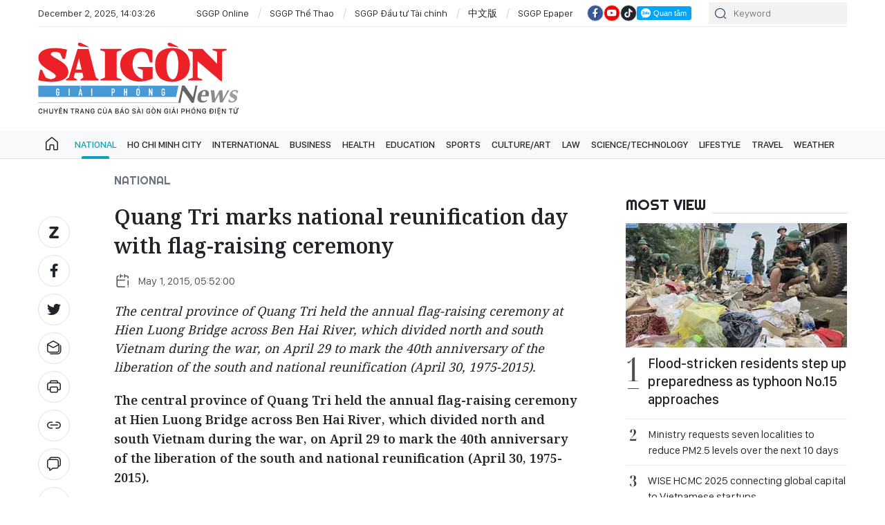

--- FILE ---
content_type: text/html;charset=utf-8
request_url: https://en.sggp.org.vn/quang-tri-marks-national-reunification-day-with-flag-raising-ceremony-post2636.html
body_size: 15667
content:

 <!DOCTYPE html>
<html lang="en" class="sgen">
<head>


 <title>Quang Tri marks national reunification day with flag-raising ceremony | SGGP English Edition</title>
<meta name="description" content="The central province of Quang Tri held the annual flag-raising ceremony at Hien Luong Bridge across Ben Hai River, which divided north and south Vietnam during the war, on April 29 to mark the 40th anniversary of the liberation of the south and national reunification (April 30, 1975-2015)."/>
<meta name="keywords" content=""/>
<meta name="news_keywords" content=""/>
<meta http-equiv="Content-Type" content="text/html; charset=utf-8" />
<meta http-equiv="X-UA-Compatible" content="IE=edge"/>
<meta http-equiv="refresh" content="1200" />
<meta name="revisit-after" content="1 days" />
<!-- <meta name="viewport" content="width=device-width, initial-scale=1">-->
<meta http-equiv="content-language" content="en" />
<link rel="shortcut icon" href="https://static-cms-sggp.epicdn.me/v4/web-en/styles/img/favicon.ico" type="image/x-icon" />
<link rel="dns-prefetch" href="//static.sggp.org.vn"/>
<link rel="dns-prefetch" href="//www.google-analytics.com" />
<link rel="dns-prefetch" href="//www.googletagmanager.com" />
<link rel="dns-prefetch" href="//stc.za.zaloapp.com" />
<link rel="dns-prefetch" href="//fonts.googleapis.com" />
<meta property="fb:app_id" itemprop="name" content="1508416085866718"/>
<script>
var cmsConfig = {
domainDesktop: 'https://en.sggp.org.vn',
domainMobile: 'https://en.sggp.org.vn',
domainApi: 'https://api-en.sggp.org.vn',
domainStatic: 'https://static-cms-sggp.epicdn.me/v4/web-en',
domainLog: 'https://log-en.sggp.org.vn',
googleAnalytics: 'G-W7RQ95HQNK,G-N42SLB38RV',
siteId: 0,
adsZone: 14,
adsLazy: true
};
if (window.location.protocol !== 'https:' && window.location.hostname.indexOf('sggp.org.vn') !== -1) {
window.location = 'https://' + window.location.hostname + window.location.pathname + window.location.hash;
}
var USER_AGENT=window.navigator&&window.navigator.userAgent||"",IS_MOBILE=/Android|webOS|iPhone|iPod|BlackBerry|Windows Phone|IEMobile|Mobile Safari|Opera Mini/i.test(USER_AGENT),IS_REDIRECT=!1;function setCookie(e,o,i){var n=new Date,i=(n.setTime(n.getTime()+24*i*60*60*1e3),"expires="+n.toUTCString());document.cookie=e+"="+o+"; "+i+";path=/;"}function getCookie(e){var o=document.cookie.indexOf(e+"="),i=o+e.length+1;return!o&&e!==document.cookie.substring(0,e.length)||-1===o?null:(-1===(e=document.cookie.indexOf(";",i))&&(e=document.cookie.length),unescape(document.cookie.substring(i,e)))}IS_MOBILE&&getCookie("isDesktop")&&(setCookie("isDesktop",1,-1),window.location=window.location.pathname+window.location.search,IS_REDIRECT=!0);
</script>
 <meta name="robots" content="noarchive, max-image-preview:large, index, follow" />
<meta name="GOOGLEBOT" content="noarchive, max-image-preview:large, index, follow" />
 <link rel="canonical" href="https://en.sggp.org.vn/quang-tri-marks-national-reunification-day-with-flag-raising-ceremony-post2636.html" />

 <meta property="og:site_name" content="SGGP English Edition"/>
<meta property="og:rich_attachment" content="true"/>
<meta property="og:type" content="article"/>
<meta property="og:url" content="https://en.sggp.org.vn/share2636.html"/>
<meta property="og:image" content="https://image.sggp.org.vn/1200x630/Uploaded/2025/nkdkswkqoc/original/2015/05/images237508_VNA-national.jpg"/>
<meta property="og:image:width" content="1200"/>
<meta property="og:image:height" content="630"/>
<meta property="og:title" content="Quang Tri marks national reunification day with flag-raising ceremony"/>
<meta property="og:description" content="The central province of Quang Tri held the annual flag-raising ceremony at Hien Luong Bridge across Ben Hai River, which divided north and south Vietnam during the war, on April 29 to mark the 40th anniversary of the liberation of the south and national reunification (April 30, 1975-2015)."/>
<meta name="twitter:card" value="summary"/>
<meta name="twitter:url" content="https://en.sggp.org.vn/share2636.html"/>
<meta name="twitter:title" content="Quang Tri marks national reunification day with flag-raising ceremony"/>
<meta name="twitter:description" content="The central province of Quang Tri held the annual flag-raising ceremony at Hien Luong Bridge across Ben Hai River, which divided north and south Vietnam during the war, on April 29 to mark the 40th anniversary of the liberation of the south and national reunification (April 30, 1975-2015)."/>
<meta name="twitter:image" content="https://image.sggp.org.vn/1200x630/Uploaded/2025/nkdkswkqoc/original/2015/05/images237508_VNA-national.jpg"/>
<meta name="twitter:site" content="@SGGP English Edition"/>
<meta name="twitter:creator" content="@SGGP English Edition"/>
 <meta property="article:tag" content=""/>
<meta property="article:section" content="National" />
<meta property="article:published_time" content="2015-05-01T12:52:00+0700"/>
<meta property="article:modified_time" content="2015-05-01T12:52:00+0700"/>

 <meta property="dable:image" content="https://image.sggp.org.vn/600x315/Uploaded/2025/nkdkswkqoc/original/2015/05/images237508_VNA-national.jpg"/>
 <meta property="dable:item_id" content="2636"/>
 <meta property="dable:author" content="Vietnamnews"/>
<script type="application/ld+json">
{
"@context": "http://schema.org",
"@type": "Organization",
"name": "SGGP English Edition",
"url": "https://en.sggp.org.vn",
"logo": "https://static-cms-sggp.epicdn.me/v4/web-en/styles/img/logo.png"
}
</script>

 <script type="application/ld+json">
{
"@context" : "http://schema.org",
"@type" : "WebSite",
"name" : "National",
"url" : "https://en.sggp.org.vn/national/"
}
</script>
<script type="application/ld+json">
{
"@context":"http://schema.org",
"@type":"BreadcrumbList",
"itemListElement":[
{
"@type":"ListItem",
"position":1,
"item":{
"@id":"https://en.sggp.org.vn/national/",
"name":"National"
}
}
]
}
</script>
 <script type="application/ld+json">
{
"@context": "http://schema.org",
"@type": "NewsArticle",
"mainEntityOfPage":{
"@type":"WebPage",
"@id":"https://en.sggp.org.vn/quang-tri-marks-national-reunification-day-with-flag-raising-ceremony-post2636.html"
},
"headline": "Quang Tri marks national reunification day with flag-raising ceremony",
"description": "The central province of Quang Tri held the annual flag-raising ceremony at Hien Luong Bridge across Ben Hai River, which divided north and south Vietnam during the war, on April 29 to mark the 40th anniversary of the liberation of the south and national reunification (April 30, 1975-2015).",
"image": {
"@type": "ImageObject",
"url": "https://image.sggp.org.vn/1200x630/Uploaded/2025/nkdkswkqoc/original/2015/05/images237508_VNA-national.jpg",
"width" : 1200,
"height" : 675
},
"datePublished": "2015-05-01T12:52:00+0700",
"dateModified": "2015-05-01T12:52:00+0700",
"author": {
"@type": "Person",
"name": "Vietnamnews"
},
"publisher": {
"@type": "Organization",
"name": "SGGP English Edition",
"logo": {
"@type": "ImageObject",
"url": "https://static-cms-sggp.epicdn.me/v4/web-en/styles/img/logo.png"
}
}
}
</script>

 <link rel="preload" href="https://static-cms-sggp.epicdn.me/v4/web-en/styles/fonts/sggp/Righteous/Righteous-Regular.ttf" as="font" type="font/ttf" crossorigin>
<link rel="preload" href="https://static-cms-sggp.epicdn.me/v4/web-en/styles/fonts/sggp/Righteous/Righteous-Regular.ttf" as="font" type="font/ttf" crossorigin>
<link rel="preload" href="https://static-cms-sggp.epicdn.me/v4/web-en/styles/fonts/sggp/Noto/NotoSerif-SemiBold.ttf" as="font" type="font/ttf" crossorigin>
<link rel="preload" href="https://static-cms-sggp.epicdn.me/v4/web-en/styles/fonts/sggp/Noto/NotoSerif-Regular.ttf" as="font" type="font/ttf" crossorigin>
<link rel="preload" href="https://static-cms-sggp.epicdn.me/v4/web-en/styles/fonts/sggp/Noto/NotoSerif-Italic.ttf" as="font" type="font/ttf" crossorigin>
<link rel="preload" href="https://static-cms-sggp.epicdn.me/v4/web-en/styles/fonts/sggp/SanFranciscoDisplay/SanFranciscoDisplay-Semibold.otf" as="font" type="font/otf" crossorigin>
<link rel="preload" href="https://static-cms-sggp.epicdn.me/v4/web-en/styles/fonts/sggp/SanFranciscoDisplay/SanFranciscoDisplay-Medium.otf" as="font" type="font/otf" crossorigin>
<link rel="preload" href="https://static-cms-sggp.epicdn.me/v4/web-en/styles/fonts/sggp/SanFranciscoDisplay/SanFranciscoDisplay-Regular.otf" as="font" type="font/otf" crossorigin>
<link rel="preload" href="https://static-cms-sggp.epicdn.me/v4/web/styles/css/main.min-1.2.5.css" as="style">
<link rel="preload" href="https://static-cms-sggp.epicdn.me/v4/web-en/js/main.min.js?v=1.0.3" as="script">

 <link rel="preload" href="https://static-cms-sggp.epicdn.me/v4/web-en/js/detail.min.js?v=1.0.1" as="script">
 <link rel="preload" href="https://static-cms-common.zadn.vn/content-body/styles/css/sggp.css?v=1.0.3" as="style">
<link rel="stylesheet" href="https://static-cms-common.zadn.vn/content-body/styles/css/sggp.css?v=1.0.3">
<link rel="stylesheet" href="https://static-cms-sggp.epicdn.me/v4/web/styles/css/main.min-1.2.5.css">


  <script type="text/javascript">
var _metaOgUrl = 'https://en.sggp.org.vn/share2636.html';
var page_title = document.title;
var tracked_url = window.location.pathname + window.location.search + window.location.hash;
 var cate_path = 'national';
if (cate_path.length > 0) {
tracked_url = "/" + cate_path + tracked_url;
}
</script>
 <script async="" src="https://www.googletagmanager.com/gtag/js?id=G-W7RQ95HQNK"></script>
<script>
if(!IS_REDIRECT){
window.dataLayer = window.dataLayer || [];
function gtag(){dataLayer.push(arguments);}
gtag('js', new Date());
 gtag('config', 'G-W7RQ95HQNK', {page_path: tracked_url});
 
  gtag('config', 'G-N42SLB38RV', {page_path: tracked_url});
 }
</script>
<script async defer src="https://static-cms-sggp.epicdn.me/v4/web-en/js/log.min.js?v=1.0"></script>
 <script src="https://api-en.sggp.org.vn/sda?object_type=2&object_id=14&platform=1&head_append=1" data-object="14"></script>

  


<script type="text/javascript">
var cateId = 14;
var contentId = 2636;
</script>
<script async src="https://sp.zalo.me/plugins/sdk.js"></script>
</head>
<body class="">  
 <div class="top-banner">

<div id="sdaWeb_SdaMasthead" class="rennab" data-platform="1" data-position="Web_SdaMasthead">
<script>
window.addEventListener('load', function(){
if(typeof Web_SdaMasthead != 'undefined'){window.CMS_RENNAB.pushSda(Web_SdaMasthead, 'sdaWeb_SdaMasthead');}else{document.getElementById('sdaWeb_SdaMasthead').style.display = "none";}
});
</script>
</div>
</div>
<header class="site-header ">
<div class="container">
<div class="top-header">
<time id="todayTime" class="time"></time>
 <a href="https://sggp.org.vn/" target="_blank" title="SGGP Online">SGGP Online</a>
<a href="https://thethao.sggp.org.vn/" target="_blank" title="SGGP Thể Thao">SGGP Thể Thao</a>
<a href="https://dttc.sggp.org.vn/" target="_blank" title="SGGP Đầu tư Tài chính">SGGP Đầu tư Tài chính</a>
<a href="https://cn.sggp.org.vn/" target="_blank" title="中文版">中文版</a>
<a href="https://sggp.org.vn/epaper/" target="_blank" title="SGGP Epaper">SGGP Epaper</a>
<div class="social">
<a href="https://www.facebook.com/saigongiaiphongnewspaper" class="fb" target="_blank" title="Báo Sài Gòn Giải Phóng trên Facebook"><i class="ic-facebook"></i></a>
<a href="https://www.youtube.com/@SGGPOnlineTV" class="yt" target="_blank" title="Báo Sài Gòn Giải Phóng trên Youtube"><i class="ic-video"></i></a>
<a href="https://www.tiktok.com/@sggp.org.vn" class="tiktok" target="_blank" title="Báo Sài Gòn Giải Phóng trên Tiktok"><i class="ic-tiktok"></i></a>
<div class="zalo-follow-only-button" data-oaid="1947282927698490478">Quan tâm Zalo OA</div>
</div>
<div class="search">
<input type="text" class="input-search txtsearch" placeholder="Keyword">
<i class="ic-search btn_search"></i>
</div>
</div>
<div class="content-header">
 <a href="https://en.sggp.org.vn" title="SGGP English Edition" class="logo">SGGP English Edition</a>

<div id="sdaWeb_SdaHeader" class="rennab" data-platform="1" data-position="Web_SdaHeader">
<script>
window.addEventListener('load', function(){
if(typeof Web_SdaHeader != 'undefined'){window.CMS_RENNAB.pushSda(Web_SdaHeader, 'sdaWeb_SdaHeader');}else{document.getElementById('sdaWeb_SdaHeader').style.display = "none";}
});
</script>
</div>
</div>
</div>


<div class="navigation sticky">
<ul class="menu">
<li>
<a class="ic-home " href="https://en.sggp.org.vn" title="Trang chủ">Trang chủ</a>
</li>
 
<li>
<a class="active" href="https://en.sggp.org.vn/national/" title="National">National</a>

</li>

<li>
<a class="" href="https://en.sggp.org.vn/hochiminhcity/" title="Ho Chi Minh City">Ho Chi Minh City</a>

</li>

<li>
<a class="" href="https://en.sggp.org.vn/international/" title="International">International</a>

</li>

<li>
<a class="" href="https://en.sggp.org.vn/business/" title="Business">Business</a>
 <div class="sub-menu">
<div class="left">
<h3 class="box-heading">
<a class="title" href="https://en.sggp.org.vn/business/" title="Business">Business</a>
</h3>
<ul class="sub-cate-menu">

<li>
<a href="https://en.sggp.org.vn/business/banking_finance/" title="Banking-finance">Banking-finance</a>
</li>

<li>
<a href="https://en.sggp.org.vn/business/economy/" title="Economy">Economy</a>
</li>

<li>
<a href="https://en.sggp.org.vn/business/self_intro/" title="Self - introduction">Self - introduction</a>
</li>

<li>
<a href="https://en.sggp.org.vn/business/stock_market/" title="Stock market">Stock market</a>
</li>
 </ul>
</div>


<div class="center">
<h3 class="box-heading">
<a class="title" href="https://en.sggp.org.vn/business/" title="Business">Highlights</a>
</h3>
<div class="box-content">

<article class="story">


 <figure class="story__thumb">
<a class="cms-link" href="https://en.sggp.org.vn/vietnamchina-cross-border-qr-payment-connectivity-established-post122196.html" title="Vietnam–China cross-border QR payment connectivity established">
 <img class="lazyload" src="[data-uri]" data-src="https://image.sggp.org.vn/225x140/Uploaded/2025/bhtgkqztgazs/2025_12_02/du-khach-trung-quoc-quet-ma-vietqrglobal-de-thanh-toan-tai-viet-nam2-5154-7230-8608-2778.jpg" alt="Vietnam–China cross-border QR payment connectivity established">
</a>
</figure>


<h2 class="story__heading" data-tracking="122196">
<a class="cms-link" href="https://en.sggp.org.vn/vietnamchina-cross-border-qr-payment-connectivity-established-post122196.html" title="Vietnam–China cross-border QR payment connectivity established">
Vietnam–China cross-border QR payment connectivity established
 
</a>
</h2> 
</article>

<article class="story">


 <figure class="story__thumb">
<a class="cms-link" href="https://en.sggp.org.vn/vietnam-considers-raising-tax-free-revenue-threshold-for-small-businesses-post122180.html" title="Vietnam considers raising tax-free revenue threshold for small businesses">
 <img class="lazyload" src="[data-uri]" data-src="https://image.sggp.org.vn/225x140/Uploaded/2025/bhgkqzbtgazs/2025_12_02/food-4104-8521.jpg" alt="Vietnam considers raising tax-free revenue threshold for small businesses">
</a>
</figure>


<h2 class="story__heading" data-tracking="122180">
<a class="cms-link" href="https://en.sggp.org.vn/vietnam-considers-raising-tax-free-revenue-threshold-for-small-businesses-post122180.html" title="Vietnam considers raising tax-free revenue threshold for small businesses">
Vietnam considers raising tax-free revenue threshold for small businesses
 
</a>
</h2> 
</article>
 </div>
</div>
 <div class="right">
<h3 class="box-heading">
<a class="title" href="https://en.sggp.org.vn/business/" title="Business">Latest</a>
</h3>
<div class="box-content">

<article class="story">


<h2 class="story__heading" data-tracking="122155">
<a class="cms-link" href="https://en.sggp.org.vn/following-restructuring-power-sector-citizens-to-have-choice-of-providers-post122155.html" title="Following restructuring power sector, citizens to have choice of providers">
Following restructuring power sector, citizens to have choice of providers
 
</a>
</h2> 
<div class="story__meta">


<time class="time" datetime="2025-12-01T15:23:30+0700" data-time="1764577410">
01/12/2025 15:23
</time>
</div>
</article>

<article class="story">


<h2 class="story__heading" data-tracking="122150">
<a class="cms-link" href="https://en.sggp.org.vn/mekong-delta-provinces-invest-in-expanding-halal-market-post122150.html" title="Mekong Delta provinces invest in expanding Halal market">
Mekong Delta provinces invest in expanding Halal market
 
</a>
</h2> 
<div class="story__meta">


<time class="time" datetime="2025-12-01T10:33:57+0700" data-time="1764560037">
01/12/2025 10:33
</time>
</div>
</article>

<article class="story">


<h2 class="story__heading" data-tracking="122140">
<a class="cms-link" href="https://en.sggp.org.vn/hcmc-keen-on-developing-ocop-value-chains-post122140.html" title="HCMC keen on developing OCOP value chains">
HCMC keen on developing OCOP value chains
 
</a>
</h2> 
<div class="story__meta">


<time class="time" datetime="2025-11-30T13:41:26+0700" data-time="1764484886">
30/11/2025 13:41
</time>
</div>
</article>
 </div>
</div>
</div>
</li>

<li>
<a class="" href="https://en.sggp.org.vn/health/" title="Health">Health</a>

</li>

<li>
<a class="" href="https://en.sggp.org.vn/education/" title="Education">Education</a>

</li>

<li>
<a class="" href="https://en.sggp.org.vn/sport/" title="Sports">Sports</a>

</li>

<li>
<a class="" href="https://en.sggp.org.vn/culture_art/" title="Culture/art">Culture/art</a>

</li>

<li>
<a class="" href="https://en.sggp.org.vn/law/" title="Law">Law</a>

</li>

<li>
<a class="" href="https://en.sggp.org.vn/science_technology/" title="Science/technology">Science/technology</a>

</li>

<li>
<a class="" href="https://en.sggp.org.vn/lifestyle/" title="Lifestyle">Lifestyle</a>

</li>

<li>
<a class="" href="https://en.sggp.org.vn/travel/" title="Travel">Travel</a>

</li>

<li>
<a class="" href="https://en.sggp.org.vn/nature/weather/" title="Weather">Weather</a>

</li>


</ul>
</div>
</header>
<div class="site-body"> 
 

<div class="container detail-page">

<div id="sdaWeb_SdaTop" class="rennab" data-platform="1" data-position="Web_SdaTop">
<script>
window.addEventListener('load', function(){
if(typeof Web_SdaTop != 'undefined'){window.CMS_RENNAB.pushSda(Web_SdaTop, 'sdaWeb_SdaTop');}else{document.getElementById('sdaWeb_SdaTop').style.display = "none";}
});
</script>
</div>
<div class="row">
<div class="main-col content-col">
<div class="article">



<div class="breadcrumbs">
     <h2 class="main">
<a href="https://en.sggp.org.vn/national/" title="National" class="active">National</a>
</h2>


</div>


<div class="social sticky article__share">
<a href="javascript:void(0);" class="zl zalo-share-button" data-href="https://en.sggp.org.vn/share2636.html" data-oaid="2972004326007924608" data-layout="2" data-color="blue" data-customize="true">
<i class="ic-zalo"></i>
</a>
<a href="javascript:void(0);" class="share fb" data-href="https://en.sggp.org.vn/share2636.html" data-rel="facebook" title="Share Facebook">
<i class="ic-facebook"></i>
</a>
<a href="javascript:void(0);" class="share tw" data-href="https://en.sggp.org.vn/share2636.html" data-rel="twitter" title="Share Twitter">
<i class="ic-twitter"></i>
</a>
<a href="mailto:?subject=Tin đáng đọc từ Báo Sài Gòn Giải Phóng&body=https://en.sggp.org.vn/share2636.html" class="mail">
<i class="ic-email "></i>
</a>
<a href="javascript:void(0);" class="print sendprint" title="Print">
<i class="ic-print"></i>
</a>
<a href="javascript:void(0);" class="share link" data-rel="copy" data-href="https://en.sggp.org.vn/share2636.html" title="Copy link">
<i class="ic-link"></i>
</a>
<a href="#comment2636" class="mess" title="Comment">
<i class="ic-mess"></i>
</a>

<a href="https://en.sggp.org.vn/national/" class="back" title="National">
<i class="ic-reply"></i>
</a>
</div>

 
<h1 class="article__title cms-title">
 Quang Tri marks national reunification day with flag-raising ceremony
</h1>
<div class="article__meta">
<div class="row">




<time class="time" datetime="2015-05-01T12:52:00+0700"><i class="ic-calendar"></i><span data-time="1430459520">01/05/2015 12:52</span></time>
<meta class="cms-date" itemprop="datePublished" content="2015-05-01T12:52:00+0700">
</div>
</div>

 <div class="article__sapo cms-desc">
The central province of Quang Tri held the annual flag-raising ceremony at Hien Luong Bridge across Ben Hai River, which divided north and south Vietnam during the war, on April 29 to mark the 40th anniversary of the liberation of the south and national reunification (April 30, 1975-2015).
</div>

<div id="sdaWeb_SdaArticleAfterSapo" class="rennab" data-platform="1" data-position="Web_SdaArticleAfterSapo">
<script>
window.addEventListener('load', function(){
if(typeof Web_SdaArticleAfterSapo != 'undefined'){window.CMS_RENNAB.pushSda(Web_SdaArticleAfterSapo, 'sdaWeb_SdaArticleAfterSapo');}else{document.getElementById('sdaWeb_SdaArticleAfterSapo').style.display = "none";}
});
</script>
</div>

<div class="article__body zce-content-body cms-body" itemprop="articleBody">


<p><strong>The central province of Quang Tri held the annual flag-raising ceremony at Hien Luong Bridge across Ben Hai River, which divided north and south Vietnam during the war, on April 29 to mark the 40th anniversary of the liberation of the south and national reunification (April 30, 1975-2015).</strong></p>
<div>
 <figure>
  <img src="[data-uri]" class="lazyload  cms-photo" data-src="https://image.sggp.org.vn/w680/Uploaded/2025/nkdkswkqoc/original/2015/05/images237508_VNA-national.jpg" alt="Quang Tri held flag-raising ceremony on April 29 to mark the 40th anniversary of the liberation of the south and national reunification. - VNA/VNS Photo Ho Cau" title="Quang Tri held flag-raising ceremony on April 29 to mark the 40th anniversary of the liberation of the south and national reunification. - VNA/VNS Photo Ho Cau">
  <figcaption>
   Quang Tri held flag-raising ceremony on April 29 to mark the 40th anniversary of the liberation of the south and national reunification. - VNA/VNS Photo Ho Cau
  </figcaption>
 </figure>
</div>
<p>Hien Luong Bridge is 178 m long but it took 21 years for Vietnamese people from the north and the south to be united. The bridge is witness to the Vietnamese people's fierce but glorious struggle and a reflection of their desire for and belief in victory. </p>
<div class="sda_middle">
 <div id="sdaWeb_SdaArticleMiddle" class="rennab fyi" data-position="Web_SdaArticleMiddle"> 
  <script>
window.addEventListener('load', function(){ if(typeof Web_SdaArticleMiddle != 'undefined'){window.CMS_RENNAB.pushSda(Web_SdaArticleMiddle, 'sdaWeb_SdaArticleMiddle');}else{document.getElementById('sdaWeb_SdaArticleMiddle').style.display = "none";} });
   </script> 
 </div>
</div>
<p>Historical relic sites located on both banks of the river have been recognized as special national historical relics.</p>
<div class="sda_middle">
 <div id="sdaWeb_SdaArticleMiddle1" class="rennab fyi" data-position="Web_SdaArticleMiddle1"> 
  <script>
window.addEventListener('load', function(){ if(typeof Web_SdaArticleMiddle1 != 'undefined'){window.CMS_RENNAB.pushSda(Web_SdaArticleMiddle1, 'sdaWeb_SdaArticleMiddle1');}else{document.getElementById('sdaWeb_SdaArticleMiddle1').style.display = "none";} });
   </script> 
 </div>
</div>
<p>Quang Tri was one of the most devastated localities during the war by thousands of tonnes of bombs and shells. The province was also well known for the fierce 81-day-and-night battle at the ancient Quang Tri Citadel.</p>
<p>Besides the flag-raising ceremony, a range of activities are being held to mark the special anniversaries. Before the ceremony, a recreation of the reunification scene on Hien Luong Bridge was enacted by artists from the southernmost province of Ca Mau and Lang Son border province. An art festival is slated for April 29, featuring songs on the theme of "Reunification". </p>





<div class="article__author cms-author">
Vietnamnews
</div>



<div id="sdaWeb_SdaArticleAfterBody" class="rennab" data-platform="1" data-position="Web_SdaArticleAfterBody">
<script>
window.addEventListener('load', function(){
if(typeof Web_SdaArticleAfterBody != 'undefined'){window.CMS_RENNAB.pushSda(Web_SdaArticleAfterBody, 'sdaWeb_SdaArticleAfterBody');}else{document.getElementById('sdaWeb_SdaArticleAfterBody').style.display = "none";}
});
</script>
</div>
</div>


<div class="social border article__share">

<a href="https://en.sggp.org.vn/national/" class="back" title="National">
<i class="ic-reply"></i>
</a>
<a href="#comment2636" class="mess" title="Comment">
<i class="ic-mess"></i>
</a>
<a href="mailto:?subject=Tin đáng đọc từ Báo Sài Gòn Giải Phóng&body=https://en.sggp.org.vn/share2636.html" class="mail">
<i class="ic-email "></i>
</a>
<a href="javascript:void(0);" class="share link" data-rel="copy" data-href="https://en.sggp.org.vn/share2636.html" title="Copy link">
<i class="ic-link"></i>
</a>
<a href="javascript:void(0);" class="print sendprint" title="Print">
<i class="ic-print"></i>
</a>
<a href="javascript:void(0);" class="zl zalo-share-button" data-href="https://en.sggp.org.vn/share2636.html" data-oaid="2972004326007924608" data-layout="2" data-color="blue" data-customize="true">
<i class="ic-zalo"></i>
</a>
<a href="javascript:void(0);" class="share fb" data-href="https://en.sggp.org.vn/share2636.html" data-rel="facebook" title="Share Facebook">
<i class="ic-facebook"></i>
</a>
<a href="javascript:void(0);" class="share tw" data-href="https://en.sggp.org.vn/share2636.html" data-rel="twitter" title="Share Twitter">
<i class="ic-twitter"></i>
</a>
</div>

<div id="sdaWeb_SdaArticleAfterSocial" class="rennab" data-platform="1" data-position="Web_SdaArticleAfterSocial">
<script>
window.addEventListener('load', function(){
if(typeof Web_SdaArticleAfterSocial != 'undefined'){window.CMS_RENNAB.pushSda(Web_SdaArticleAfterSocial, 'sdaWeb_SdaArticleAfterSocial');}else{document.getElementById('sdaWeb_SdaArticleAfterSocial').style.display = "none";}
});
</script>
</div>



<div id="sdaWeb_SdaArticleAfterTag" class="rennab" data-platform="1" data-position="Web_SdaArticleAfterTag">
<script>
window.addEventListener('load', function(){
if(typeof Web_SdaArticleAfterTag != 'undefined'){window.CMS_RENNAB.pushSda(Web_SdaArticleAfterTag, 'sdaWeb_SdaArticleAfterTag');}else{document.getElementById('sdaWeb_SdaArticleAfterTag').style.display = "none";}
});
</script>
</div>

 <div class="wrap-comment" id="comment2636" data-id="2636" data-type="20"></div>

<div id="sdaWeb_SdaArticleAfterComment" class="rennab" data-platform="1" data-position="Web_SdaArticleAfterComment">
<script>
window.addEventListener('load', function(){
if(typeof Web_SdaArticleAfterComment != 'undefined'){window.CMS_RENNAB.pushSda(Web_SdaArticleAfterComment, 'sdaWeb_SdaArticleAfterComment');}else{document.getElementById('sdaWeb_SdaArticleAfterComment').style.display = "none";}
});
</script>
</div>
</div>


<div class="multi-pack-3">
<h3 class="box-heading">
<a href="https://en.sggp.org.vn/national/" title="National" class="title">
Other news
</a>
</h3>
<div class="box-content content-list " data-source="recommendation-14">

 
<article class="story" data-id="122197">
 

 <figure class="story__thumb">
<a class="cms-link" href="https://en.sggp.org.vn/prime-minister-urges-speedy-preparation-for-transport-project-ceremonies-post122197.html" title="Prime Minister urges speedy preparation for transport project ceremonies">
 <img class="lazyload" src="[data-uri]" data-src="https://image.sggp.org.vn/240x160/Uploaded/2025/zfuswurkxr/2025_12_02/z6915748214224-56c3e9530c72cfde745af74bf59eba5e-8377-3132jpg-2143-8665-5278-4730.jpg" alt="Construction of the Hoa Lien – Tuy Loan Expressway Project">
</a>
</figure>


<h2 class="story__heading" data-tracking="122197">
<a class="cms-link" href="https://en.sggp.org.vn/prime-minister-urges-speedy-preparation-for-transport-project-ceremonies-post122197.html" title="Prime Minister urges speedy preparation for transport project ceremonies">
Prime Minister urges speedy preparation for transport project ceremonies
 
</a>
</h2> 
<div class="story__meta">


<time class="time" datetime="2025-12-02T17:56:15+0700" data-time="1764672975">
02/12/2025 17:56
</time>
</div>


 <div class="story__summary story__shorten">
<p>Prime Minister Pham Minh Chinh has issued an urgent directive instructing relevant ministries, agencies, and units to swiftly prepare for the inauguration and groundbreaking ceremonies of major projects scheduled for December 19.</p>
</div>
</article>




<article class="story" data-id="122179">
 

 <figure class="story__thumb">
<a class="cms-link" href="https://en.sggp.org.vn/northsouth-trains-remain-out-of-service-due-to-railway-damage-after-floods-post122179.html" title="North–South trains remain out of service due to railway damage after floods">
 <img class="lazyload" src="[data-uri]" data-src="https://image.sggp.org.vn/240x160/Uploaded/2025/zfuswurkxr/2025_12_02/z7204532249654-9f4076cef3e207068333017669121ba8-8826-9064-945-7457.jpg" alt="Hundreds of workers and engineers are mobilized to restore the North–South Railway line. (Photo: SGGP)">
</a>
</figure>


<h2 class="story__heading" data-tracking="122179">
<a class="cms-link" href="https://en.sggp.org.vn/northsouth-trains-remain-out-of-service-due-to-railway-damage-after-floods-post122179.html" title="North–South trains remain out of service due to railway damage after floods">
North–South trains remain out of service due to railway damage after floods
 
</a>
</h2> 
<div class="story__meta">


<time class="time" datetime="2025-12-02T11:36:21+0700" data-time="1764650181">
02/12/2025 11:36
</time>
</div>


 <div class="story__summary story__shorten">
<p>Railway Transport Joint Stock Company yesterday announced that several trains on the North–South route remain suspended as repair work continues at severely damaged sections in the South Central region following recent storms, heavy rainfall.</p>
</div>
</article>




<article class="story" data-id="122177">
 

 <figure class="story__thumb">
<a class="cms-link" href="https://en.sggp.org.vn/mismatched-clothes-bright-smiles-khanh-hoa-dak-lak-schools-reopen-post122177.html" title="Mismatched clothes, bright smiles: Khanh Hoa, Dak Lak schools reopen">
 <img class="lazyload" src="[data-uri]" data-src="https://image.sggp.org.vn/240x160/Uploaded/2025/negeslyselx/2025_12_02/03-8013-2163.jpg" alt="Students at Vinh Hiep Primary School (West Nha Trang Ward, Khanh Hoa Province) are returning to school after many days of interruption (Photo: SGGP)">
</a>
</figure>


<h2 class="story__heading" data-tracking="122177">
<a class="cms-link" href="https://en.sggp.org.vn/mismatched-clothes-bright-smiles-khanh-hoa-dak-lak-schools-reopen-post122177.html" title="Mismatched clothes, bright smiles: Khanh Hoa, Dak Lak schools reopen">
Mismatched clothes, bright smiles: Khanh Hoa, Dak Lak schools reopen
 
</a>
</h2> 
<div class="story__meta">


<time class="time" datetime="2025-12-02T09:58:05+0700" data-time="1764644285">
02/12/2025 09:58
</time>
</div>


 <div class="story__summary story__shorten">
<p>Students in flood-hit Khanh Hoa and Dak Lak provinces returned to school with community support, while the military launched the “Quang Trung Campaign” to rebuild collapsed homes.</p>
</div>
</article>




<article class="story" data-id="122176">
 

 <figure class="story__thumb">
<a class="cms-link" href="https://en.sggp.org.vn/rare-wild-animals-released-into-the-wild-in-nghe-an-post122176.html" title="Rare wild animals released into the wild in Nghe An">
 <img class="lazyload" src="[data-uri]" data-src="https://image.sggp.org.vn/240x160/Uploaded/2025/bhgkqzbtgazs/2025_12_02/rare-animal-1359-1441.jpg" alt="Rare wild animals released into the wild in Nghe An">
</a>
</figure>


<h2 class="story__heading" data-tracking="122176">
<a class="cms-link" href="https://en.sggp.org.vn/rare-wild-animals-released-into-the-wild-in-nghe-an-post122176.html" title="Rare wild animals released into the wild in Nghe An">
Rare wild animals released into the wild in Nghe An
 
</a>
</h2> 
<div class="story__meta">


<time class="time" datetime="2025-12-02T09:37:40+0700" data-time="1764643060">
02/12/2025 09:37
</time>
</div>


 <div class="story__summary story__shorten">
<p>A pygmy slow loris has been handed over to authorities by a resident of Con Say hamlet, Quynh Anh Commune, who had found the animal while working in the fields.</p>
</div>
</article>
 
<div id="sdaWeb_SdaNative1" class="rennab" data-platform="1" data-position="Web_SdaNative1">
<script>
window.addEventListener('load', function(){
if(typeof Web_SdaNative1 != 'undefined'){window.CMS_RENNAB.pushSda(Web_SdaNative1, 'sdaWeb_SdaNative1');}else{document.getElementById('sdaWeb_SdaNative1').style.display = "none";}
});
</script>
</div>



<article class="story" data-id="122170">
 

 <figure class="story__thumb">
<a class="cms-link" href="https://en.sggp.org.vn/khanh-hoa-builds-homes-for-families-whose-houses-destroyed-by-natural-disasters-post122170.html" title="Khanh Hoa builds homes for families whose houses destroyed by natural disasters">
 <img class="lazyload" src="[data-uri]" data-src="https://image.sggp.org.vn/240x160/Uploaded/2025/zfuswurkxr/2025_12_01/z7281182963724-f122eaf5904a3088ed02ed3e5a176a31-6670-2595-8137-4041.jpg" alt="Khanh Hoa provincial police begins construction of homes for families affected by floods. (Photo: SGGP)">
</a>
</figure>


<h2 class="story__heading" data-tracking="122170">
<a class="cms-link" href="https://en.sggp.org.vn/khanh-hoa-builds-homes-for-families-whose-houses-destroyed-by-natural-disasters-post122170.html" title="Khanh Hoa builds homes for families whose houses destroyed by natural disasters">
Khanh Hoa builds homes for families whose houses destroyed by natural disasters
 
</a>
</h2> 
<div class="story__meta">


<time class="time" datetime="2025-12-01T19:34:26+0700" data-time="1764592466">
01/12/2025 19:34
</time>
</div>


 <div class="story__summary story__shorten">
<p>On December 1, in Dien Dien Commune, Khanh Hoa Province, the Khanh Hoa Provincial Police held a ceremony to launch the “Quang Trung Campaign,” aimed at building houses for families whose homes were destroyed by natural disasters.</p>
</div>
</article>




<article class="story" data-id="122167">
 

 <figure class="story__thumb">
<a class="cms-link" href="https://en.sggp.org.vn/khanh-hoa-lifts-maritime-ban-post122167.html" title="Khanh Hoa lifts maritime ban">
 <img class="lazyload" src="[data-uri]" data-src="https://image.sggp.org.vn/240x160/Uploaded/2025/zfuswurkxr/2025_12_01/z7268523332403-fba3e501354234c99272fb2f5ffec619-1637-2932-285-886.jpg" alt="Khanh Hoa Province allows vessels to resume operations. (Photo: SGGP)">
</a>
</figure>


<h2 class="story__heading" data-tracking="122167">
<a class="cms-link" href="https://en.sggp.org.vn/khanh-hoa-lifts-maritime-ban-post122167.html" title="Khanh Hoa lifts maritime ban">
Khanh Hoa lifts maritime ban
 
</a>
</h2> 
<div class="story__meta">


<time class="time" datetime="2025-12-01T17:50:57+0700" data-time="1764586257">
01/12/2025 17:50
</time>
</div>


 <div class="story__summary story__shorten">
<p>On December 1, the People’s Committee of Khanh Hoa Province announced the lifting of the maritime ban that had temporarily prohibited vessels from operating at sea in response to the storm.</p>
</div>
</article>




<article class="story" data-id="122145">
 

 <figure class="story__thumb">
<a class="cms-link" href="https://en.sggp.org.vn/pm-bets-big-on-female-entrepreneurs-to-drive-double-digit-growth-post122145.html" title="PM bets big on female entrepreneurs to drive double-digit growth">
 <img class="lazyload" src="[data-uri]" data-src="https://image.sggp.org.vn/240x160/Uploaded/2025/zfuswurkxr/2025_11_30/1000014856-9560-2852-260-6697.jpg" alt="PM Pham Minh Chinh and delegates launch the 2026–2030 project on supporting women-led startups (Photo: SGGP)">
</a>
</figure>


<h2 class="story__heading" data-tracking="122145">
<a class="cms-link" href="https://en.sggp.org.vn/pm-bets-big-on-female-entrepreneurs-to-drive-double-digit-growth-post122145.html" title="PM bets big on female entrepreneurs to drive double-digit growth">
PM bets big on female entrepreneurs to drive double-digit growth
 
</a>
</h2> 
<div class="story__meta">


<time class="time" datetime="2025-11-30T20:00:08+0700" data-time="1764507608">
30/11/2025 20:00
</time>
</div>


 <div class="story__summary story__shorten">
<p>PM Pham Minh Chinh has expressed confidence that Vietnamese women will gain even greater footing in the marketplace, forging ahead with bolder strides in production and trade, harnessing sci-tech, driving digital transformation and green transition.</p>
</div>
</article>




<article class="story" data-id="122144">
 

 <figure class="story__thumb">
<a class="cms-link" href="https://en.sggp.org.vn/mimosa-pass-reopens-after-over-10-days-of-closure-due-to-severe-landslides-post122144.html" title="Mimosa Pass reopens after over 10 days of closure due to severe landslides">
 <img class="lazyload" src="[data-uri]" data-src="https://image.sggp.org.vn/240x160/Uploaded/2025/zfuswurkxr/2025_11_30/18-404-9573.jpg" alt="Mimosa Pass completes bypass at landslide site. (Photo: SGGP)">
</a>
</figure>


<h2 class="story__heading" data-tracking="122144">
<a class="cms-link" href="https://en.sggp.org.vn/mimosa-pass-reopens-after-over-10-days-of-closure-due-to-severe-landslides-post122144.html" title="Mimosa Pass reopens after over 10 days of closure due to severe landslides">
Mimosa Pass reopens after over 10 days of closure due to severe landslides
 
</a>
</h2> 
<div class="story__meta">


<time class="time" datetime="2025-11-30T19:59:39+0700" data-time="1764507579">
30/11/2025 19:59
</time>
</div>


 <div class="story__summary story__shorten">
<p>Mimosa Pass in Xuan Huong-Da Lat Ward, Lam Dong Province, reopened after more than 10 days of closure due to severe landslides at 6:00 p.m. on November 30.</p>
</div>
</article>

 
<div id="sdaWeb_SdaNative1" class="rennab" data-platform="1" data-position="Web_SdaNative1">
<script>
window.addEventListener('load', function(){
if(typeof Web_SdaNative1 != 'undefined'){window.CMS_RENNAB.pushSda(Web_SdaNative1, 'sdaWeb_SdaNative1');}else{document.getElementById('sdaWeb_SdaNative1').style.display = "none";}
});
</script>
</div>


<article class="story" data-id="122139">
 

 <figure class="story__thumb">
<a class="cms-link" href="https://en.sggp.org.vn/airlines-assure-passengers-unaffected-by-airbus-equipment-update-post122139.html" title="Airlines assure passengers unaffected by Airbus equipment update">
 <img class="lazyload" src="[data-uri]" data-src="https://image.sggp.org.vn/240x160/Uploaded/2025/zfuswurkxr/2025_11_30/1000008058-7932-2268-772-8135.jpg" alt="Aicrafts operating at Da Nang International Airport (Photo: SGGP)">
</a>
</figure>


<h2 class="story__heading" data-tracking="122139">
<a class="cms-link" href="https://en.sggp.org.vn/airlines-assure-passengers-unaffected-by-airbus-equipment-update-post122139.html" title="Airlines assure passengers unaffected by Airbus equipment update">
Airlines assure passengers unaffected by Airbus equipment update
 
</a>
</h2> 
<div class="story__meta">


<time class="time" datetime="2025-11-30T13:39:17+0700" data-time="1764484757">
30/11/2025 13:39
</time>
</div>


 <div class="story__summary story__shorten">
<p>In relation to Airbus emergency equipment replacement, airlines assure passengers that they will not be affected.</p>
</div>
</article>




<article class="story" data-id="122136">
 

 <figure class="story__thumb">
<a class="cms-link" href="https://en.sggp.org.vn/pm-calls-for-rapid-home-building-and-repair-for-flood-affected-households-post122136.html" title="PM calls for rapid home building and repair for flood-affected households">
 <img class="lazyload" src="[data-uri]" data-src="https://image.sggp.org.vn/240x160/Uploaded/2025/zfuswurkxr/2025_11_30/3-608-2909-915-3419.jpg" alt="PM calls for rapid home building and repair for flood-affected households">
</a>
</figure>


<h2 class="story__heading" data-tracking="122136">
<a class="cms-link" href="https://en.sggp.org.vn/pm-calls-for-rapid-home-building-and-repair-for-flood-affected-households-post122136.html" title="PM calls for rapid home building and repair for flood-affected households">
PM calls for rapid home building and repair for flood-affected households
 
</a>
</h2> 
<div class="story__meta">


<time class="time" datetime="2025-11-30T11:00:51+0700" data-time="1764475251">
30/11/2025 11:00
</time>
</div>


 <div class="story__summary story__shorten">
<p>The south central provinces of Dak Lak, Khanh Hoa, Lam Dong, Gia Lai must launch a rapid campaign to rebuild new, repair houses damaged by the recent floods, to stabilize housing for affected residents by December 10, 2025, said PM Pham Minh Chinh.</p>
</div>
</article>




<article class="story" data-id="122134">
 

 <figure class="story__thumb">
<a class="cms-link" href="https://en.sggp.org.vn/vietnam-to-have-33-airports-by-2030-post122134.html" title="Vietnam to have 33 airports by 2030">
 <img class="lazyload" src="[data-uri]" data-src="https://image.sggp.org.vn/240x160/Uploaded/2025/bhtgkqztgazs/2025_11_29/noi-bai-airport-5494-6492.jpg" alt="Vietnam to have 33 airports by 2030">
</a>
</figure>


<h2 class="story__heading" data-tracking="122134">
<a class="cms-link" href="https://en.sggp.org.vn/vietnam-to-have-33-airports-by-2030-post122134.html" title="Vietnam to have 33 airports by 2030">
Vietnam to have 33 airports by 2030
 
</a>
</h2> 
<div class="story__meta">


<time class="time" datetime="2025-11-29T15:03:29+0700" data-time="1764403409">
29/11/2025 15:03
</time>
</div>


 <div class="story__summary story__shorten">
<p>Vietnam plans 33 airports by 2030, adding Mang Den and Van Phong to boost tourism, logistics and regional connectivity, with nearly US$19 billion in investment to strengthen national infrastructure.</p>
</div>
</article>




<article class="story" data-id="122124">
 

 <figure class="story__thumb">
<a class="cms-link" href="https://en.sggp.org.vn/typhoon-koto-causes-damage-in-south-central-region-before-making-landfall-post122124.html" title="Typhoon Koto causes damage in South Central region before making landfall">
 <img class="lazyload" src="[data-uri]" data-src="https://image.sggp.org.vn/240x160/Uploaded/2025/bhgkqzbtgazs/2025_11_29/long-be-906-8887.jpg" alt="Typhoon Koto causes damage in South Central region before making landfall">
</a>
</figure>


<h2 class="story__heading" data-tracking="122124">
<a class="cms-link" href="https://en.sggp.org.vn/typhoon-koto-causes-damage-in-south-central-region-before-making-landfall-post122124.html" title="Typhoon Koto causes damage in South Central region before making landfall">
Typhoon Koto causes damage in South Central region before making landfall
 
</a>
</h2> 
<div class="story__meta">


<time class="time" datetime="2025-11-29T10:49:13+0700" data-time="1764388153">
29/11/2025 10:49
</time>
</div>


 <div class="story__summary story__shorten">
<p>Provinces in the South Central region have taken urgent measures to respond to typhoon Koto - the country’s storm No. 15, which is approaching the coast. Early reports indicate fatalities and missing persons.</p>
</div>
</article>


 
<div id="sdaWeb_SdaNative3" class="rennab" data-platform="1" data-position="Web_SdaNative3">
<script>
window.addEventListener('load', function(){
if(typeof Web_SdaNative3 != 'undefined'){window.CMS_RENNAB.pushSda(Web_SdaNative3, 'sdaWeb_SdaNative3');}else{document.getElementById('sdaWeb_SdaNative3').style.display = "none";}
});
</script>
</div>

<article class="story" data-id="122116">
 

 <figure class="story__thumb">
<a class="cms-link" href="https://en.sggp.org.vn/vu-dai-thang-elected-chairman-of-hanoi-peoples-committee-post122116.html" title="Vu Dai Thang elected Chairman of Hanoi People’s Committee">
 <img class="lazyload" src="[data-uri]" data-src="https://image.sggp.org.vn/240x160/Uploaded/2025/bhgkqzbtgazs/2025_11_28/vna-potal-hoi-nghi-cong-bo-quyet-dinh-cua-bo-chinh-tri-ve-cong-tac-can-bo-8438828-5974-2045.jpg" alt="Vu Dai Thang elected Chairman of Hanoi People’s Committee">
</a>
</figure>


<h2 class="story__heading" data-tracking="122116">
<a class="cms-link" href="https://en.sggp.org.vn/vu-dai-thang-elected-chairman-of-hanoi-peoples-committee-post122116.html" title="Vu Dai Thang elected Chairman of Hanoi People’s Committee">
Vu Dai Thang elected Chairman of Hanoi People’s Committee
 
</a>
</h2> 
<div class="story__meta">


<time class="time" datetime="2025-11-28T17:23:43+0700" data-time="1764325423">
28/11/2025 17:23
</time>
</div>


 <div class="story__summary story__shorten">
<p>Also on November 28 afternoon, Vu Dai Thang, member of the Party Central Committee and Deputy Secretary of the Hanoi Party Committee, was elected Chairman of the municipal People’s Committee for the 2021–2026 term.</p>
</div>
</article>




<article class="story" data-id="122106">
 

 <figure class="story__thumb">
<a class="cms-link" href="https://en.sggp.org.vn/khanh-hoa-reels-from-high-seas-as-storm-koto-looms-offshore-post122106.html" title="Khanh Hoa reels from high seas as storm Koto looms offshore">
 <img class="lazyload" src="[data-uri]" data-src="https://image.sggp.org.vn/Uploaded/2025/negesfjozly/2025_11_28/11281-ezgifcom-video-to-gif-converter-9662-7664-5493-3076.gif" alt="Khanh Hoa reels from high seas as storm Koto looms offshore">
</a>
</figure>


<h2 class="story__heading" data-tracking="122106">
<a class="cms-link" href="https://en.sggp.org.vn/khanh-hoa-reels-from-high-seas-as-storm-koto-looms-offshore-post122106.html" title="Khanh Hoa reels from high seas as storm Koto looms offshore">
Khanh Hoa reels from high seas as storm Koto looms offshore
 <i class="ic-type-video"></i>
</a>
</h2> 
<div class="story__meta">


<time class="time" datetime="2025-11-28T14:32:16+0700" data-time="1764315136">
28/11/2025 14:32
</time>
</div>


 <div class="story__summary story__shorten">
<p>As Typhoon Koto lingered at sea, massive swells crashed into Khanh Hoa’s coastline on November 28, disrupting traffic.</p>
</div>
</article>




<article class="story" data-id="122081">
 

 <figure class="story__thumb">
<a class="cms-link" href="https://en.sggp.org.vn/hcmc-trung-luong-my-thuan-expressway-expansion-to-commence-in-q4-2025-post122081.html" title="HCMC– Trung Luong – My Thuan Expressway expansion to commence in Q4 2025">
 <img class="lazyload" src="[data-uri]" data-src="https://image.sggp.org.vn/240x160/Uploaded/2025/bhtgkqztgazs/2025_11_27/doan-tuyen-snapshot3-5391-6206-3422-9721.png" alt="HCMC– Trung Luong – My Thuan Expressway expansion to commence in Q4 2025">
</a>
</figure>


<h2 class="story__heading" data-tracking="122081">
<a class="cms-link" href="https://en.sggp.org.vn/hcmc-trung-luong-my-thuan-expressway-expansion-to-commence-in-q4-2025-post122081.html" title="HCMC– Trung Luong – My Thuan Expressway expansion to commence in Q4 2025">
HCMC– Trung Luong – My Thuan Expressway expansion to commence in Q4 2025
 
</a>
</h2> 
<div class="story__meta">


<time class="time" datetime="2025-11-27T14:54:32+0700" data-time="1764230072">
27/11/2025 14:54
</time>
</div>


 <div class="story__summary story__shorten">
<p>The Ho Chi Minh City – Trung Luong – My Thuan Expressway expansion project will be carried out under a PPP model, with a total investment exceeding VND36 trillion (US$1.4 billion).</p>
</div>
</article>




<article class="story" data-id="122079">
 

 <figure class="story__thumb">
<a class="cms-link" href="https://en.sggp.org.vn/preparations-underway-to-reopen-two-more-passes-leading-to-da-lat-post122079.html" title="Preparations underway to reopen two more passes leading to Da Lat">
 <img class="lazyload" src="[data-uri]" data-src="https://image.sggp.org.vn/240x160/Uploaded/2025/zfuswurkxr/2025_11_27/cb959228a48d28d3719c-6615-1959-2443-3679.jpg" alt="A temporary bypass is being constructed at Mimosa Pass, with traffic expected to resume on November 30. (Photo: SGGP)">
</a>
</figure>


<h2 class="story__heading" data-tracking="122079">
<a class="cms-link" href="https://en.sggp.org.vn/preparations-underway-to-reopen-two-more-passes-leading-to-da-lat-post122079.html" title="Preparations underway to reopen two more passes leading to Da Lat">
Preparations underway to reopen two more passes leading to Da Lat
 
</a>
</h2> 
<div class="story__meta">


<time class="time" datetime="2025-11-27T13:56:31+0700" data-time="1764226591">
27/11/2025 13:56
</time>
</div>


 <div class="story__summary story__shorten">
<p>Two gateway mountain passes to Da Lat, Lam Dong Province, including D'ran and Mimosa along National Highway 20, are about to open.</p>
</div>
</article>




<article class="story" data-id="122074">
 

 <figure class="story__thumb">
<a class="cms-link" href="https://en.sggp.org.vn/state-of-emergency-declared-for-roads-in-central-central-highlands-regions-post122074.html" title="State of emergency declared for roads in Central, Central Highlands regions">
 <img class="lazyload" src="[data-uri]" data-src="https://image.sggp.org.vn/240x160/Uploaded/2025/zfuswurkxr/2025_11_27/screenshot-2025-11-20-at-095957-3431-8318png-9357-3138-1257-4908.png" alt="Overview of landslide area at Mimosa Pass on November 20 (Photo: SGGP)">
</a>
</figure>


<h2 class="story__heading" data-tracking="122074">
<a class="cms-link" href="https://en.sggp.org.vn/state-of-emergency-declared-for-roads-in-central-central-highlands-regions-post122074.html" title="State of emergency declared for roads in Central, Central Highlands regions">
State of emergency declared for roads in Central, Central Highlands regions
 
</a>
</h2> 
<div class="story__meta">


<time class="time" datetime="2025-11-27T13:48:58+0700" data-time="1764226138">
27/11/2025 13:48
</time>
</div>


 <div class="story__summary story__shorten">
<p>The Ministry of Construction has announced a state of emergency for natural disasters affecting transportation infrastructure in several provinces of the Central and Central Highlands regions</p>
</div>
</article>




<article class="story" data-id="122063">
 

 <figure class="story__thumb">
<a class="cms-link" href="https://en.sggp.org.vn/sci-tech-is-key-to-reaching-developed-nation-status-by-2045-pm-post122063.html" title="Sci-tech is key to reaching developed nation status by 2045: PM">
 <img class="lazyload" src="[data-uri]" data-src="https://image.sggp.org.vn/240x160/Uploaded/2025/zfuswurkxr/2025_11_27/1b-3423-9454-3686-3614.jpg" alt="PM Pham Minh Chinh (L) and WEF Managing Director Stephan Mergenthaler (Photo: SGGP)">
</a>
</figure>


<h2 class="story__heading" data-tracking="122063">
<a class="cms-link" href="https://en.sggp.org.vn/sci-tech-is-key-to-reaching-developed-nation-status-by-2045-pm-post122063.html" title="Sci-tech is key to reaching developed nation status by 2045: PM">
Sci-tech is key to reaching developed nation status by 2045: PM
 
</a>
</h2> 
<div class="story__meta">


<time class="time" datetime="2025-11-27T08:08:36+0700" data-time="1764205716">
27/11/2025 08:08
</time>
</div>


 <div class="story__summary story__shorten">
<p>Prime Minister Pham Minh Chinh told a World Economic Forum (WEF)’s session in Ho Chi Minh City on November 26 that sci-tech will be the primary driver behind Vietnam’s ambition to become a developed, industrialised nation by 2045.</p>
</div>
</article>




<article class="story" data-id="122059">
 

 <figure class="story__thumb">
<a class="cms-link" href="https://en.sggp.org.vn/eligible-vietnamese-citizens-allowed-to-play-at-certain-casinos-in-phu-quoc-post122059.html" title="Eligible Vietnamese citizens allowed to play at certain casinos in Phu Quoc">
 <img class="lazyload" src="[data-uri]" data-src="https://image.sggp.org.vn/240x160/Uploaded/2025/zfuswurkxr/2025_11_26/nguoi-viet-nam-du-dieu-kien-duoc-phep-vao-choi-casino-tai-cac-du-an-casino-phu-quoc-ho-tram-va-van-don-1049-9806-6876-2579.jpg" alt="Eligible Vietnamese citizens are permitted to access and play at casinos on Phu Quoc Island.">
</a>
</figure>


<h2 class="story__heading" data-tracking="122059">
<a class="cms-link" href="https://en.sggp.org.vn/eligible-vietnamese-citizens-allowed-to-play-at-certain-casinos-in-phu-quoc-post122059.html" title="Eligible Vietnamese citizens allowed to play at certain casinos in Phu Quoc">
Eligible Vietnamese citizens allowed to play at certain casinos in Phu Quoc
 
</a>
</h2> 
<div class="story__meta">


<time class="time" datetime="2025-11-26T21:37:18+0700" data-time="1764167838">
26/11/2025 21:37
</time>
</div>


 <div class="story__summary story__shorten">
<p>On November 26, the Government issued a resolution allowing eligible Vietnamese citizens to access and play at certain casino business projects.</p>
</div>
</article>




<article class="story" data-id="122057">
 

 <figure class="story__thumb">
<a class="cms-link" href="https://en.sggp.org.vn/deputy-pm-urges-focused-efforts-to-respond-to-storm-koto-post122057.html" title="Deputy PM urges focused efforts to respond to Storm Koto">
 <img class="lazyload" src="[data-uri]" data-src="https://image.sggp.org.vn/240x160/Uploaded/2025/zfuswurkxr/2025_11_26/hong-ha-2601-562.jpg" alt="Deputy Prime Minister Tran Hong Ha speaks at the online meeting with leaders of provinces and cities regarding emergency response efforts to the 15th storm. (Photo: VNA)">
</a>
</figure>


<h2 class="story__heading" data-tracking="122057">
<a class="cms-link" href="https://en.sggp.org.vn/deputy-pm-urges-focused-efforts-to-respond-to-storm-koto-post122057.html" title="Deputy PM urges focused efforts to respond to Storm Koto">
Deputy PM urges focused efforts to respond to Storm Koto
 
</a>
</h2> 
<div class="story__meta">


<time class="time" datetime="2025-11-26T18:54:24+0700" data-time="1764158064">
26/11/2025 18:54
</time>
</div>


 <div class="story__summary story__shorten">
<p>Local authorities should quickly update information, provide accurate forecasts, enforce all relevant regulations for managing fishing vessels, and ban operations in hazardous areas.</p>
</div>
</article>




</div>
<button type="button" class="more-news control__loadmore" data-page="1" data-zone="14" data-type="zone" data-layout="recommend">See more</button>
</div>

<div id="sdaWeb_SdaArticleAfterRecommend" class="rennab" data-platform="1" data-position="Web_SdaArticleAfterRecommend">
<script>
window.addEventListener('load', function(){
if(typeof Web_SdaArticleAfterRecommend != 'undefined'){window.CMS_RENNAB.pushSda(Web_SdaArticleAfterRecommend, 'sdaWeb_SdaArticleAfterRecommend');}else{document.getElementById('sdaWeb_SdaArticleAfterRecommend').style.display = "none";}
});
</script>
</div>
</div>
<div class="sub-col">
<div id="sidebar-top-1">
<div id="sdaWeb_SdaRightTop1" class="rennab" data-platform="1" data-position="Web_SdaRightTop1">
<script>
window.addEventListener('load', function(){
if(typeof Web_SdaRightTop1 != 'undefined'){window.CMS_RENNAB.pushSda(Web_SdaRightTop1, 'sdaWeb_SdaRightTop1');}else{document.getElementById('sdaWeb_SdaRightTop1').style.display = "none";}
});
</script>
</div>
<div id="sdaWeb_SdaRightTop2" class="rennab" data-platform="1" data-position="Web_SdaRightTop2">
<script>
window.addEventListener('load', function(){
if(typeof Web_SdaRightTop2 != 'undefined'){window.CMS_RENNAB.pushSda(Web_SdaRightTop2, 'sdaWeb_SdaRightTop2');}else{document.getElementById('sdaWeb_SdaRightTop2').style.display = "none";}
});
</script>
</div>
 <div class="multi-pack-4 fyi-position">
<h3 class="box-heading">
<span class="title">Most view</span>
</h3>
<div class="box-content" data-source="mostread-news">

<article class="story">
 

 <figure class="story__thumb">
<a class="cms-link" href="https://en.sggp.org.vn/flood-stricken-residents-step-up-preparedness-as-typhoon-no15-approaches-post122049.html" title="Flood-stricken residents step up preparedness as typhoon No.15 approaches">
 <img class="lazyload" src="[data-uri]" data-src="https://image.sggp.org.vn/320x180/Uploaded/2025/bhtgkqztgazs/2025_11_26/z1e-5122-8886-109-8026.jpg" alt="Flood-stricken residents step up preparedness as typhoon No.15 approaches">
</a>
</figure>


<h2 class="story__heading" data-tracking="122049">
<a class="cms-link" href="https://en.sggp.org.vn/flood-stricken-residents-step-up-preparedness-as-typhoon-no15-approaches-post122049.html" title="Flood-stricken residents step up preparedness as typhoon No.15 approaches">
Flood-stricken residents step up preparedness as typhoon No.15 approaches
 
</a>
</h2> 
</article>

<article class="story">



<h2 class="story__heading" data-tracking="122056">
<a class="cms-link" href="https://en.sggp.org.vn/ministry-requests-seven-localities-to-reduce-pm25-levels-over-the-next-10-days-post122056.html" title="Ministry requests seven localities to reduce PM2.5 levels over the next 10 days">
Ministry requests seven localities to reduce PM2.5 levels over the next 10 days
 
</a>
</h2> 
</article>

<article class="story">



<h2 class="story__heading" data-tracking="122066">
<a class="cms-link" href="https://en.sggp.org.vn/wise-hcmc-2025-connecting-global-capital-to-vietnamese-startups-post122066.html" title="WISE HCMC 2025 connecting global capital to Vietnamese startups">
WISE HCMC 2025 connecting global capital to Vietnamese startups
 
</a>
</h2> 
</article>

<article class="story">



<h2 class="story__heading" data-tracking="122149">
<a class="cms-link" href="https://en.sggp.org.vn/hcmc-official-calls-for-digital-culture-to-combat-misinformation-post122149.html" title="HCMC official calls for digital culture to combat misinformation">
HCMC official calls for digital culture to combat misinformation
 
</a>
</h2> 
</article>

<article class="story">



<h2 class="story__heading" data-tracking="122165">
<a class="cms-link" href="https://en.sggp.org.vn/storm-no15-weakens-into-tropical-depression-post122165.html" title="Storm No.15 weakens into tropical depression">
Storm No.15 weakens into tropical depression
 
</a>
</h2> 
</article>
 </div>
</div>
<div id="sdaWeb_SdaRight1" class="rennab" data-platform="1" data-position="Web_SdaRight1">
<script>
window.addEventListener('load', function(){
if(typeof Web_SdaRight1 != 'undefined'){window.CMS_RENNAB.pushSda(Web_SdaRight1, 'sdaWeb_SdaRight1');}else{document.getElementById('sdaWeb_SdaRight1').style.display = "none";}
});
</script>
</div>

<div id="sdaWeb_SdaRight2" class="rennab" data-platform="1" data-position="Web_SdaRight2">
<script>
window.addEventListener('load', function(){
if(typeof Web_SdaRight2 != 'undefined'){window.CMS_RENNAB.pushSda(Web_SdaRight2, 'sdaWeb_SdaRight2');}else{document.getElementById('sdaWeb_SdaRight2').style.display = "none";}
});
</script>
</div>

<div class="multi-pack-2 fyi-position">


<h3 class="box-heading">
<a class="title" href="https://en.sggp.org.vn/business/" title="Business">
 Business
</a>
</h3>

<div class="box-content" data-source="zone-box-3">
<article class="story">


 <figure class="story__thumb">
<a class="cms-link" href="https://en.sggp.org.vn/vietnamchina-cross-border-qr-payment-connectivity-established-post122196.html" title="Vietnam–China cross-border QR payment connectivity established">
 <img class="lazyload" src="[data-uri]" data-src="https://image.sggp.org.vn/320x180/Uploaded/2025/bhtgkqztgazs/2025_12_02/du-khach-trung-quoc-quet-ma-vietqrglobal-de-thanh-toan-tai-viet-nam2-5154-7230-8608-2778.jpg" alt="Vietnam–China cross-border QR payment connectivity established">
</a>
</figure>


<h2 class="story__heading" data-tracking="122196">
<a class="cms-link" href="https://en.sggp.org.vn/vietnamchina-cross-border-qr-payment-connectivity-established-post122196.html" title="Vietnam–China cross-border QR payment connectivity established">
Vietnam–China cross-border QR payment connectivity established
 
</a>
</h2> 
<div class="story__meta">

<time class="time" datetime="2025-12-02T17:53:40+0700" data-time="1764672820">
02/12/2025 17:53
</time></div>


 <div class="story__summary story__shorten">
<p>The two-way implementation will establish a comprehensive cross-border QR code payment ecosystem, effectively serving the consumption, tourism, business and transportation needs of citizens in both countries.</p>
</div>
</article>
 
<article class="story">


<h2 class="story__heading" data-tracking="122180">
<a class="cms-link" href="https://en.sggp.org.vn/vietnam-considers-raising-tax-free-revenue-threshold-for-small-businesses-post122180.html" title="Vietnam considers raising tax-free revenue threshold for small businesses">
Vietnam considers raising tax-free revenue threshold for small businesses
 
</a>
</h2> 
</article>

<article class="story">


<h2 class="story__heading" data-tracking="122155">
<a class="cms-link" href="https://en.sggp.org.vn/following-restructuring-power-sector-citizens-to-have-choice-of-providers-post122155.html" title="Following restructuring power sector, citizens to have choice of providers">
Following restructuring power sector, citizens to have choice of providers
 
</a>
</h2> 
</article>

<article class="story">


<h2 class="story__heading" data-tracking="122150">
<a class="cms-link" href="https://en.sggp.org.vn/mekong-delta-provinces-invest-in-expanding-halal-market-post122150.html" title="Mekong Delta provinces invest in expanding Halal market">
Mekong Delta provinces invest in expanding Halal market
 
</a>
</h2> 
</article>

<article class="story">


<h2 class="story__heading" data-tracking="122140">
<a class="cms-link" href="https://en.sggp.org.vn/hcmc-keen-on-developing-ocop-value-chains-post122140.html" title="HCMC keen on developing OCOP value chains">
HCMC keen on developing OCOP value chains
 
</a>
</h2> 
</article>
 </div>
</div>
<div id="sdaWeb_SdaRight3" class="rennab" data-platform="1" data-position="Web_SdaRight3">
<script>
window.addEventListener('load', function(){
if(typeof Web_SdaRight3 != 'undefined'){window.CMS_RENNAB.pushSda(Web_SdaRight3, 'sdaWeb_SdaRight3');}else{document.getElementById('sdaWeb_SdaRight3').style.display = "none";}
});
</script>
</div>
 <div class="multi-pack-2 fyi-position">


<h3 class="box-heading">
<a class="title" href="https://en.sggp.org.vn/education/" title="Education">
 Education
</a>
</h3>

<div class="box-content" data-source="zone-box-5">

<article class="story">


<h2 class="story__heading" data-tracking="122185">
<a class="cms-link" href="https://en.sggp.org.vn/competition-promoting-love-for-vietnams-sea-and-islands-among-students-launched-post122185.html" title="Competition promoting love for Vietnam&apos;s sea and islands among students launched">
Competition promoting love for Vietnam&apos;s sea and islands among students launched
 
</a>
</h2> 
 <div class="story__meta">

<time class="time" datetime="2025-12-02T13:28:05+0700" data-time="1764656885">
02/12/2025 13:28
</time></div>


 <div class="story__summary">
<p>On December 1, in Phu Quoc Special Zone, An Giang Province, the Coast Guard Region 4 Command launched the online round of the competition 'I Love My Homeland’s Sea and Islands' in the province.</p>
</div>
</article>

<article class="story">


<h2 class="story__heading" data-tracking="122181">
<a class="cms-link" href="https://en.sggp.org.vn/nearly-1-million-students-in-hcmc-perform-vovinam-to-set-world-record-post122181.html" title="Nearly 1 million students in HCMC perform Vovinam to set world record">
Nearly 1 million students in HCMC perform Vovinam to set world record
 
</a>
</h2> 

</article>

<article class="story">


<h2 class="story__heading" data-tracking="122067">
<a class="cms-link" href="https://en.sggp.org.vn/hcmc-universities-extend-compassionate-support-to-flood-affected-students-post122067.html" title="HCMC universities extend compassionate support to flood-affected students">
HCMC universities extend compassionate support to flood-affected students
 
</a>
</h2> 

</article>

<article class="story">


<h2 class="story__heading" data-tracking="121977">
<a class="cms-link" href="https://en.sggp.org.vn/teacher-training-revamped-from-supplying-manpower-to-developing-capacity-post121977.html" title="Teacher training revamped from supplying manpower to developing capacity">
Teacher training revamped from supplying manpower to developing capacity
 
</a>
</h2> 

</article>

<article class="story">


<h2 class="story__heading" data-tracking="121982">
<a class="cms-link" href="https://en.sggp.org.vn/vietnam-to-pilot-ai-education-in-schools-beginning-december-post121982.html" title="Vietnam to pilot AI education in schools beginning December">
Vietnam to pilot AI education in schools beginning December
 
</a>
</h2> 

</article>
 </div>
</div>
<div id="sdaWeb_SdaRight4" class="rennab" data-platform="1" data-position="Web_SdaRight4">
<script>
window.addEventListener('load', function(){
if(typeof Web_SdaRight4 != 'undefined'){window.CMS_RENNAB.pushSda(Web_SdaRight4, 'sdaWeb_SdaRight4');}else{document.getElementById('sdaWeb_SdaRight4').style.display = "none";}
});
</script>
</div>

<div class="onemain-multisub fyi-position">


<h3 class="box-heading">
<a class="title" href="https://en.sggp.org.vn/culture_art/" title="Culture/art">
 Culture/art
</a>
</h3>

<div class="box-content" data-source="zone-box-4">
<article class="story">


 <figure class="story__thumb">
<a class="cms-link" href="https://en.sggp.org.vn/meaningful-activities-feature-at-mekong-delta-wet-rice-civilization-event-post122189.html" title="Meaningful activities feature at “Mekong Delta Wet-Rice Civilization” event">
 <img class="lazyload" src="[data-uri]" data-src="https://image.sggp.org.vn/320x180/Uploaded/2025/bhtgkqztgazs/2025_12_02/591235927-10230859293961015-5384700695038797581-n-1192-7703-3418-9437.jpg" alt="Meaningful activities feature at “Mekong Delta Wet-Rice Civilization” event">
</a>
</figure>


<h2 class="story__heading" data-tracking="122189">
<a class="cms-link" href="https://en.sggp.org.vn/meaningful-activities-feature-at-mekong-delta-wet-rice-civilization-event-post122189.html" title="Meaningful activities feature at “Mekong Delta Wet-Rice Civilization” event">
Meaningful activities feature at “Mekong Delta Wet-Rice Civilization” event
 
</a>
</h2> 
<div class="story__meta">

<time class="time" datetime="2025-12-02T15:20:54+0700" data-time="1764663654">
02/12/2025 15:20
</time></div>
</article>
 <div class="row">

<article class="story">


 <figure class="story__thumb">
<a class="cms-link" href="https://en.sggp.org.vn/can-tho-river-culture-festival-2025-to-take-place-from-december-26-post122173.html" title="Can Tho River Culture Festival 2025 to take place from December 26">
 <img class="lazyload" src="[data-uri]" data-src="https://image.sggp.org.vn/150x100/Uploaded/2025/zfuswurkxr/2025_12_02/28dcde2e-0bfc-4c0f-9856-661b563651e1-6120-3301.jpg" alt="Cai Rang floating market in Can Tho">
</a>
</figure>


<h2 class="story__heading" data-tracking="122173">
<a class="cms-link" href="https://en.sggp.org.vn/can-tho-river-culture-festival-2025-to-take-place-from-december-26-post122173.html" title="Can Tho River Culture Festival 2025 to take place from December 26">
Can Tho River Culture Festival 2025 to take place from December 26
 
</a>
</h2> 
</article>

<article class="story">


 <figure class="story__thumb">
<a class="cms-link" href="https://en.sggp.org.vn/nguyen-hue-flower-street-2026-to-open-on-february-1522-post122157.html" title="Nguyen Hue Flower Street 2026 to open on February 15–22">
 <img class="lazyload" src="[data-uri]" data-src="https://image.sggp.org.vn/150x100/Uploaded/2025/bhtgkqztgazs/2025_12_01/hung7778-7439-5628-3520-1604.jpeg" alt="Nguyen Hue Flower Street 2026 to open on February 15–22">
</a>
</figure>


<h2 class="story__heading" data-tracking="122157">
<a class="cms-link" href="https://en.sggp.org.vn/nguyen-hue-flower-street-2026-to-open-on-february-1522-post122157.html" title="Nguyen Hue Flower Street 2026 to open on February 15–22">
Nguyen Hue Flower Street 2026 to open on February 15–22
 
</a>
</h2> 
</article>

<article class="story">


 <figure class="story__thumb">
<a class="cms-link" href="https://en.sggp.org.vn/17-time-grammy-award-winning-singer-alicia-keys-to-perform-in-vietnam-post122111.html" title="17-time Grammy Award-winning singer Alicia Keys to perform in Vietnam">
 <img class="lazyload" src="[data-uri]" data-src="https://image.sggp.org.vn/150x100/Uploaded/2025/zfuswurkxr/2025_11_28/alicia-keys-01-3163-2306-6749-9232-6739-3196.png (1)" alt="17-time Grammy Award-winning singer Alicia Keys to perform in Vietnam">
</a>
</figure>


<h2 class="story__heading" data-tracking="122111">
<a class="cms-link" href="https://en.sggp.org.vn/17-time-grammy-award-winning-singer-alicia-keys-to-perform-in-vietnam-post122111.html" title="17-time Grammy Award-winning singer Alicia Keys to perform in Vietnam">
17-time Grammy Award-winning singer Alicia Keys to perform in Vietnam
 
</a>
</h2> 
</article>

<article class="story">


 <figure class="story__thumb">
<a class="cms-link" href="https://en.sggp.org.vn/vietnam-happiness-festival-2025-to-spread-joy-through-lifes-simple-moments-post122103.html" title="Vietnam Happiness Festival 2025 to spread joy through life’s simple moments">
 <img class="lazyload" src="[data-uri]" data-src="https://image.sggp.org.vn/150x100/Uploaded/2025/zfuswurkxr/2025_11_28/011-gkk-3704-3981-4455-5635.jpg" alt="The “Vietnam Happy Fest 2025” spreads happiness in the community through simple, sincere moments.">
</a>
</figure>


<h2 class="story__heading" data-tracking="122103">
<a class="cms-link" href="https://en.sggp.org.vn/vietnam-happiness-festival-2025-to-spread-joy-through-lifes-simple-moments-post122103.html" title="Vietnam Happiness Festival 2025 to spread joy through life’s simple moments">
Vietnam Happiness Festival 2025 to spread joy through life’s simple moments
 
</a>
</h2> 
</article>
 </div>
</div>
</div>
 <div class="multi-pack-2 fyi-position">


<h3 class="box-heading">
<a class="title" href="https://en.sggp.org.vn/law/" title="Law">
 Law
</a>
</h3>

<div class="box-content" data-source="zone-box-12">

<article class="story">


<h2 class="story__heading" data-tracking="122121">
<a class="cms-link" href="https://en.sggp.org.vn/law-amendments-to-create-environment-for-religious-activities-in-cyberspace-post122121.html" title="Law amendments to create environment for religious activities in cyberspace">
Law amendments to create environment for religious activities in cyberspace
 
</a>
</h2> 
 <div class="story__meta">

<time class="time" datetime="2025-11-29T09:05:35+0700" data-time="1764381935">
29/11/2025 09:05
</time></div>


 <div class="story__summary">
<p>The draft amended Law on Belief and Religion outlines rules for belief and religious activities in cyberspace, aiming to create clear, consistent laws that support diverse forms of these activities.</p>
</div>
</article>

<article class="story">


<h2 class="story__heading" data-tracking="122110">
<a class="cms-link" href="https://en.sggp.org.vn/court-rejects-coca-cola-vietnams-tax-lawsuit-post122110.html" title="Court rejects Coca-Cola Vietnam’s tax lawsuit">
Court rejects Coca-Cola Vietnam’s tax lawsuit
 
</a>
</h2> 

</article>

<article class="story">


<h2 class="story__heading" data-tracking="122102">
<a class="cms-link" href="https://en.sggp.org.vn/agricultural-associations-petition-for-vat-law-amendments-post122102.html" title="Agricultural associations petition for VAT law amendments">
Agricultural associations petition for VAT law amendments
 
</a>
</h2> 

</article>

<article class="story">


<h2 class="story__heading" data-tracking="121900">
<a class="cms-link" href="https://en.sggp.org.vn/miss-thuy-tien-receives-two-year-prison-term-for-deceiving-customers-post121900.html" title="Miss Thuy Tien receives two-year prison term for deceiving customers">
Miss Thuy Tien receives two-year prison term for deceiving customers
 
</a>
</h2> 

</article>

<article class="story">


<h2 class="story__heading" data-tracking="121884">
<a class="cms-link" href="https://en.sggp.org.vn/draft-law-on-ai-hoped-to-create-enough-space-for-ai-to-thrive-post121884.html" title="Draft Law on AI hoped to create enough space for AI to thrive">
Draft Law on AI hoped to create enough space for AI to thrive
 
</a>
</h2> 

</article>
 </div>
</div></div><div id="sidebar-sticky-1">
<div id="sdaWeb_SdaRightSticky" class="rennab" data-platform="1" data-position="Web_SdaRightSticky">
<script>
window.addEventListener('load', function(){
if(typeof Web_SdaRightSticky != 'undefined'){window.CMS_RENNAB.pushSda(Web_SdaRightSticky, 'sdaWeb_SdaRightSticky');}else{document.getElementById('sdaWeb_SdaRightSticky').style.display = "none";}
});
</script>
</div></div>
</div>
</div>

<div id="sdaWeb_SdaBottom" class="rennab" data-platform="1" data-position="Web_SdaBottom">
<script>
window.addEventListener('load', function(){
if(typeof Web_SdaBottom != 'undefined'){window.CMS_RENNAB.pushSda(Web_SdaBottom, 'sdaWeb_SdaBottom');}else{document.getElementById('sdaWeb_SdaBottom').style.display = "none";}
});
</script>
</div>

<div id="sdaWeb_SdaBottom1" class="rennab" data-platform="1" data-position="Web_SdaBottom1">
<script>
window.addEventListener('load', function(){
if(typeof Web_SdaBottom1 != 'undefined'){window.CMS_RENNAB.pushSda(Web_SdaBottom1, 'sdaWeb_SdaBottom1');}else{document.getElementById('sdaWeb_SdaBottom1').style.display = "none";}
});
</script>
</div>
</div>
</div>
 
 <div class="back-to-top"></div>
<footer class="site-footer">
<div class="container">
<div class="left">
<a class="logo" href="https://en.sggp.org.vn" title="SGGP English Edition">SGGP English Edition</a>
<p class="text">Advertise with us:</p>
<a href="#" class="phone">
<i class="ic-phone"></i> (028) 39294068
</a>
<a href="mailto:sggpnews@sggp.org.vn" class="mail">
<i class="ic-mail"></i>sggpnews@sggp.org.vn
</a>
</div>
<div class="center editor-board">
<p>Acting Editor-in-Chief: <span>Nguyen Khac Van</span>
<p>Deputy Editors-in-Chief:
<span>Nguyen Ngoc Anh</span>,
<span>Pham Van Truong</span>,
<span>Bui Thi Hong Suong</span>,
<span>Truong Duc Nghia</span>,
<span>Le Minh Tung</span>
</p>
<p>Senior Managing Editor: <span>Nguyen Chien Dung</span></p>
</div>
<div class="right">
<p>
<span>Office</span>: 432-434 Nguyen Thi Minh Khai, Ban Co Ward, Ho Chi Minh City
</p>
<p>
<span>Tel</span>: (028) 39294068 - (028) 39294091
</p>
<p>
<span>Fax</span>: (028) 3.9294.083
</p>
<p>
<span>Email SGGP English Edition</span>
<a href="mailto:sggpnews@sggp.org.vn"></a>sggpnews@sggp.org.vn
</p>
<div class="row">
<p>©Copyright SGGP English edition</p>
<a href="#">
<i class="ic-home-solid"></i> set as homepage
</a>
</div>
</div>
</div>
</footer>
<script src="https://static-cms-sggp.epicdn.me/v4/web-en/js/main.min.js?v=1.0.3"></script>

<div class="float-sda hidden" id="floating-left" style="z-index: 999; position: fixed; right: 50%; bottom: 0px; margin-right: 600px;">

<div id="sdaWeb_SdaFloatLeft" class="rennab" data-platform="1" data-position="Web_SdaFloatLeft">
<script>
window.addEventListener('load', function(){
if(typeof Web_SdaFloatLeft != 'undefined'){window.CMS_RENNAB.pushSda(Web_SdaFloatLeft, 'sdaWeb_SdaFloatLeft');}else{document.getElementById('sdaWeb_SdaFloatLeft').style.display = "none";}
});
</script>
</div>
</div>
<div class="float-sda hidden" id="floating-right" style="z-index:999;position:fixed; left:50%; bottom:0px; margin-left:600px">

<div id="sdaWeb_SdaFloatRight" class="rennab" data-platform="1" data-position="Web_SdaFloatRight">
<script>
window.addEventListener('load', function(){
if(typeof Web_SdaFloatRight != 'undefined'){window.CMS_RENNAB.pushSda(Web_SdaFloatRight, 'sdaWeb_SdaFloatRight');}else{document.getElementById('sdaWeb_SdaFloatRight').style.display = "none";}
});
</script>
</div>
</div>


<script src="https://static-cms-sggp.epicdn.me/v4/web-en/js/detail.min.js?v=1.0.1"></script>


<div id="sdaWeb_SdaArticleInpage" class="rennab" data-platform="1" data-position="Web_SdaArticleInpage">
<script>
window.addEventListener('load', function(){
if(typeof Web_SdaArticleInpage != 'undefined'){window.CMS_RENNAB.pushSda(Web_SdaArticleInpage, 'sdaWeb_SdaArticleInpage');}else{document.getElementById('sdaWeb_SdaArticleInpage').style.display = "none";}
});
</script>
</div>

<div id="sdaWeb_SdaArticleVideoPreroll" class="rennab" data-platform="1" data-position="Web_SdaArticleVideoPreroll">
<script>
window.addEventListener('load', function(){
if(typeof Web_SdaArticleVideoPreroll != 'undefined'){window.CMS_RENNAB.pushSda(Web_SdaArticleVideoPreroll, 'sdaWeb_SdaArticleVideoPreroll');}else{document.getElementById('sdaWeb_SdaArticleVideoPreroll').style.display = "none";}
});
</script>
</div> 

<div id="sdaWeb_SdaBalloon" class="rennab" data-platform="1" data-position="Web_SdaBalloon">
<script>
window.addEventListener('load', function(){
if(typeof Web_SdaBalloon != 'undefined'){window.CMS_RENNAB.pushSda(Web_SdaBalloon, 'sdaWeb_SdaBalloon');}else{document.getElementById('sdaWeb_SdaBalloon').style.display = "none";}
});
</script>
</div>
<script>if(typeof CMS_BANNER != 'undefined'){CMS_BANNER.display();}</script>
<div id="fb-root"></div>
<script async defer crossorigin="anonymous" src="https://connect.facebook.net/en_US/sdk.js#xfbml=1&version=v8.0&appId=1508416085866718&autoLogAppEvents=1"></script>
</body>
</html>

--- FILE ---
content_type: text/css
request_url: https://static-cms-sggp.epicdn.me/v4/web/styles/css/main.min-1.2.5.css
body_size: 225818
content:
@charset "UTF-8";@font-face{font-family:pl-icon;src:url(../fonts/zplayer/4f535a0b12bd701ad5c11e3c7c595769.eot);src:url(../fonts/zplayer/4f535a0b12bd701ad5c11e3c7c595769.eot#iefix) format("embedded-opentype"),url(../fonts/zplayer/e347bc7f3d5ab1ab1a0911c5e3072c45.ttf) format("truetype"),url(../fonts/zplayer/a1e716fe5015411d0a21d0e12ab88198.woff) format("woff"),url(../fonts/zplayer/0b83b8ed7a5631e3d7016a93ae9c5c7e.svg#pl-icon) format("svg");font-weight:400;font-style:normal;font-display:block}[class*=" pl-ic-"],[class^=pl-ic-]{font-family:pl-icon!important;speak:none;font-style:normal;font-weight:400;font-variant:normal;text-transform:none;line-height:1;-webkit-font-smoothing:antialiased;-moz-osx-font-smoothing:grayscale}.pl-ic-theater-mini:before{content:"\E913"}.pl-ic-theater:before{content:"\E914"}.pl-ic-caption:before{content:"\E900"}.pl-ic-fullscreen:before{content:"\E901"}.pl-ic-info_outline:before{content:"\E902"}.pl-ic-pause:before{content:"\E903"}.pl-ic-play_arrow:before{content:"\E904"}.pl-ic-refresh:before{content:"\E905"}.pl-ic-replay:before{content:"\E906"}.pl-ic-settings:before{content:"\E907"}.pl-ic-volume_down:before{content:"\E908"}.pl-ic-volume_mute:before{content:"\E909"}.pl-ic-volume_up:before{content:"\E90A"}.pl-ic-fullscreen_exit:before{content:"\E90B"}.pl-ic-error_outline:before{content:"\E90C"}.pl-ic-volume_off:before{content:"\E90D"}.pl-ic-done:before{content:"\E90E"}.pl-ic-keyboard_arrow_down:before{content:"\E90F"}.pl-ic-keyboard_arrow_left:before{content:"\E910"}.pl-ic-keyboard_arrow_right:before{content:"\E911"}.pl-ic-keyboard_arrow_up:before{content:"\E912"}.\--z--player{height:343px;width:610px;-webkit-user-select:none;-moz-user-select:none;-ms-user-select:none;user-select:none;-webkit-transition:transform .1s cubic-bezier(0,0,.2,1);-moz-transition:transform .1s cubic-bezier(0,0,.2,1);transition:transform .1s cubic-bezier(0,0,.2,1);-webkit-transition:opacity .1s cubic-bezier(0,0,.2,1);-moz-transition:opacity .1s cubic-bezier(0,0,.2,1);transition:opacity .1s cubic-bezier(0,0,.2,1);position:relative;font-size:10px;font-family:sans-serif;line-height:1.5;padding:0;font-weight:400;box-sizing:border-box;outline:0;background-color:#000}.\--z--player :focus{outline:0}.\--z--player *,.\--z--player :after,.\--z--player :before{-webkit-box-sizing:border-box;-moz-box-sizing:border-box;box-sizing:border-box}.\--z--player ::-webkit-scrollbar{width:6px;height:6px}.\--z--player ::-webkit-scrollbar-track{background:0 0;-webkit-border-radius:8px;-moz-border-radius:8px;border-radius:8px}.\--z--player ::-webkit-scrollbar-thumb{background:#dbdbdb;-webkit-border-radius:8px;-moz-border-radius:8px;border-radius:8px}.\--z--player ::-webkit-scrollbar-thumb:hover{background:rgba(255,255,255,.75);background-color:rgba(255,255,255,.75)}.\--z--player button{border:0;cursor:pointer;background-color:transparent}.\--z--player svg{position:relative}.\--z--player a{text-decoration:none}.\--z--player li,.\--z--player ol,.\--z--player ul{margin:0;padding:0;list-style:none}.\--z--player video{height:100%;width:100%;object-fit:contain;position:absolute;top:0;left:0;pointer-events:none}.\--z--player .\--z--center{text-align:center}.\--z--player .\--z--hide{display:none!important}.\--z--player .\--z--fadeout{opacity:0!important}.\--z--player .\--z--show{display:block!important}.\--z--player .\--z--visible{visibility:visible!important}.\--z--player .\--z--unvisible{visibility:hidden!important}.\--z--player .\--z--clearfix:after{content:" ";display:table;clear:both}.\--z--player .\--z--icon{color:#fff}.\--z--player .\--z--btn{display:-webkit-box;display:-moz-box;display:box;display:-webkit-flex;display:-moz-flex;display:-ms-flexbox;display:flex;background-color:transparent;padding:0;opacity:.8;font-size:1em}.\--z--player .\--z--btn:active{-webkit-animation:z-control-click .5s;-moz-animation:z-control-click .5s;-o-animation:z-control-click .5s;animation:z-control-click .5s}.\--z--player .\--z--btn.\--z--active,.\--z--player .\--z--btn:hover{opacity:1}.\--z--player.\--z--full-screen{width:100%!important;height:100%!important;background-color:#000;object-fit:contain;position:fixed;top:0;right:0;bottom:0;left:0;min-width:0;max-width:none;min-height:0;max-height:none;transform:none;margin:0;font-size:13px}.\--z--player.\--z--custom-ios-fullscreen{width:100%!important;height:100%!important;position:fixed!important;z-index:10000!important;top:50%!important;left:50%!important;transform:translate(-50%,-50%)!important}.\--z--player.\--z--orient-lock-fullscreen{transform:rotate(90deg)!important;transform-origin:bottom left;width:100vh!important;height:100vw!important;margin-top:-100vw!important;object-fit:cover!important;z-index:4!important;visibility:visible!important;top:0!important;left:0!important}.\--z--player.is-portrait{width:calc(100vh - 70px)!important}.\--z--player-backdrop{position:fixed;display:none;width:100%;height:100%;left:0;top:0;bottom:0;right:0;z-index:9999;background-color:#000}.\--z--player-backdrop.\--z--show{display:block}@-webkit-keyframes z-control-click{from{opacity:.6}to{opacity:1}}@-moz-keyframes z-control-click{from{opacity:.6}to{opacity:1}}@-o-keyframes z-control-click{from{opacity:.6}to{opacity:1}}@keyframes z-control-click{from{opacity:.6}to{opacity:1}}[data-no-op]{position:absolute;height:100%;width:100%;text-align:center;background-color:#777;z-index:100}[data-no-op] p[data-no-op-msg]{position:absolute;text-align:center;font-size:2.5em;left:0;right:0;color:#fff;padding:1em;top:50%;transform:translateY(-50%);max-height:100%;overflow:auto}.\--z--player .\--z--control-left{display:-webkit-box;display:-moz-box;display:box;display:-webkit-flex;display:-moz-flex;display:-ms-flexbox;display:flex;flex-grow:1}.\--z--player .\--z--control-right{display:-webkit-box;display:-moz-box;display:box;display:-webkit-flex;display:-moz-flex;display:-ms-flexbox;display:flex;align-items:center;margin-right:1em}.\--z--player .\--z--control-right.\--z--only-right-control{justify-content:flex-end;flex:1;padding:.9em 0 .4em}.\--z--player .\--z--controls-wrapper{position:absolute;width:100%;bottom:0;height:6em;background-image:linear-gradient(to bottom,transparent,rgba(0,0,0,.8))}.\--z--player .\--z--controls-wrapper.\--z--bg-gradient,.\--z--player .\--z--controls-wrapper.\--z--full-width{background-image:none}.\--z--player .\--z--controls{-webkit-transition:opacity .3s ease-out;-moz-transition:opacity .3s ease-out;transition:opacity .3s ease-out;display:-webkit-box;display:-moz-box;display:box;display:-webkit-flex;display:-moz-flex;display:-ms-flexbox;display:flex;position:absolute;bottom:0;left:2em;width:calc(100% - 2em * 2);text-shadow:0 0 2px #000;flex-wrap:wrap;justify-content:center;align-items:center;opacity:1;padding:.5em 0}.\--z--player .\--z--controls.\--z--full-width{left:0;width:100%;background-color:rgba(0,0,0,.5)}.\--z--player .\--z--controls.\--z--full-width .\--z--progress-bar .\--z--bar-bg{background-color:#fff}.\--z--player .\--z--controls.\--z--full-width.\--z--bg-transparent{background-color:transparent}.\--z--player .\--z--controls.\--z--full-width.\--z--bg-gradient{padding-top:2em;background-image:linear-gradient(to bottom,transparent,rgba(0,0,0,.8));background-color:transparent}.\--z--player .\--z--controls.\--z--full-width.\--z--bg-gradient.\--z--to-top{background-image:linear-gradient(to top,transparent,rgba(0,0,0,.8))}.\--z--player .\--z--controls.\--z--full-width.\--z--bg-gradient .\--z--progress-bar{position:relative;bottom:-.3em}.\--z--player .\--z--controls .\--z--control{display:-webkit-box;display:-moz-box;display:box;display:-webkit-flex;display:-moz-flex;display:-ms-flexbox;display:flex;justify-content:center;align-items:center;padding:0}.\--z--player .\--z--controls .\--z--control .\--z--icon{font-size:3em}.\--z--player .\--z--controls .\--z--control-caption,.\--z--player .\--z--controls .\--z--control-full-screen,.\--z--player .\--z--controls .\--z--control-next,.\--z--player .\--z--controls .\--z--control-play,.\--z--player .\--z--controls .\--z--control-settings{display:-webkit-box;display:-moz-box;display:box;display:-webkit-flex;display:-moz-flex;display:-ms-flexbox;display:flex}.\--z--player .\--z--controls .\--z--control-play{margin-left:1em;margin-right:.2em}.\--z--player .\--z--controls .\--z--control-caption,.\--z--player .\--z--controls .\--z--control-full-screen,.\--z--player .\--z--controls .\--z--control-settings{padding:0 .7em}.\--z--player .\--z--controls .\--z--control-caption .\--z--icon,.\--z--player .\--z--controls .\--z--control-full-screen .\--z--icon,.\--z--player .\--z--controls .\--z--control-settings .\--z--icon{font-size:2.2em}.\--z--player .\--z--controls .\--z--control-full-screen{padding:.2em}.\--z--player .\--z--controls .\--z--control-full-screen .\--z--icon{font-size:2.7em}.\--z--player .\--z--controls .\--z--control-volume .\--z--btn .\--z--icon{font-size:2.5em}.\--z--player .\--z--controls .\--z--control-caption.\--z--active .\--z--icon{color:#27baf4}.\--z--player .\--z--controls .\--z--control-theater-mode .\--z--icon.pl-ic-theater{font-size:1.6em}.\--z--player .\--z--controls .\--z--control-theater-mode .\--z--icon.pl-ic-theater-mini{font-size:2em}.\--z--player .\--z--controls .\--z--progress-bar{position:absolute;bottom:3.2em;width:100%;height:2em;cursor:pointer}.\--z--player .\--z--controls .\--z--progress-bar .\--z--bar{-webkit-transition:height .2s,transform .2s cubic-bezier(0,0,.2,1),top .2s;-moz-transition:height .2s,transform .2s cubic-bezier(0,0,.2,1),top .2s;transition:height .2s,transform .2s cubic-bezier(0,0,.2,1),top .2s;height:.3em;top:.9em}.\--z--player .\--z--controls .\--z--progress-bar .\--z--bar .\--z--bullet{-webkit-transition:all .2s,width 0s;-moz-transition:all .2s,width 0s;transition:all .2s,width 0s;height:0;width:0;top:0}.\--z--player .\--z--controls .\--z--progress-bar.active .\--z--bar,.\--z--player .\--z--controls .\--z--progress-bar:hover .\--z--bar{height:.5em;top:.8em}.\--z--player .\--z--controls .\--z--progress-bar.active .\--z--bar .\--z--bullet,.\--z--player .\--z--controls .\--z--progress-bar:hover .\--z--bar .\--z--bullet{height:1.2em;width:1.2em;top:-.4em}.\--z--player .\--z--controls .\--z--progress-bar .\--z--seek-time{-webkit-border-radius:.2em;-moz-border-radius:.2em;border-radius:.2em;color:#f7f7f7;background-color:rgba(0,0,0,.6);padding:.2em .5em;font-size:1.1em;position:absolute;white-space:nowrap;top:-1.9em;left:0}.\--z--player .\--z--controls .\--z--progress-bar .\--z--seek-time::before{border-left:.4em solid transparent;border-right:.4em solid transparent;border-top:.4em solid rgba(0,0,0,.6);content:'';transform:translateX(-50%);position:absolute;bottom:-.4em;left:50%}.\--z--player .\--z--controls .\--z--bar-fill-recent{width:0;background-color:#27baf4}.\--z--player .\--z--controls .\--z--bar-fill-recent .\--z--bullet{height:1.4em;width:1.4em;-webkit-border-radius:50%;-moz-border-radius:50%;border-radius:50%;display:inline-block;background-color:#f7f7f7;box-shadow:0 0 1px #f7f7f7;position:absolute;top:-.6em;right:-.6em}.\--z--player .\--z--controls .\--z--bar-fill-load{width:0;background-color:#c2c2c2}.\--z--player .\--z--controls .\--z--bar{-webkit-border-radius:.15em;-moz-border-radius:.15em;border-radius:.15em;cursor:pointer;height:.3em;position:absolute;display:inline-block;top:1.4em;left:0}.\--z--player .\--z--controls .\--z--bar-bg{width:100%;background-color:rgba(255,255,255,.5)}.\--z--player .\--z--controls .\--z--control-time{line-height:4em;padding:0;display:flex;align-items:center;margin-left:.7em;margin-right:.7em;font-size:1.1em;color:#fff}.\--z--player .\--z--controls .\--z--control-time>span{font-weight:500;line-height:2em;color:#f7f7f7;display:inline-block;font-size:1.2em}.\--z--player .\--z--controls .\--z--control-time>span:first-child{padding-right:.5em}.\--z--player .\--z--controls .\--z--control-time>span:last-child{padding-left:.5em}.\--z--player .\--z--controls .\--z--control-volume{margin-left:.7em;margin-right:.7em}.\--z--player .\--z--controls .\--z--control-volume.\--z--hide-animation .\--z--volume-bar{width:0;opacity:0;margin:0;overflow:hidden;will-change:width,opacity,margin-left;-webkit-transition:width .2s,opacity .2s,margin-left .2s;-moz-transition:width .2s,opacity .2s,margin-left .2s;transition:width .2s,opacity .2s,margin-left .2s}.\--z--player .\--z--controls .\--z--control-volume.\--z--hide-animation:hover .\--z--volume-bar{width:7em;opacity:1;margin-left:1.3em;margin-right:.8em;overflow:visible}.\--z--player .\--z--controls .\--z--control-volume .\--z--volume-icon{vertical-align:top}.\--z--player .\--z--controls .\--z--control-volume .\--z--volume-bar{width:7em;height:3em;display:inline-block;position:relative;vertical-align:top;margin-left:1.3em;margin-right:.8em}@media (max-width:768px){.\--z--player .\--z--controls .\--z--control-volume .\--z--volume-bar{display:none}}.\--z--player .\--z--btn-settings{position:relative}.\--z--player .\--z--btn-settings .\--z--badge{-webkit-border-radius:.1em;-moz-border-radius:.1em;border-radius:.1em;position:absolute;right:-.5em;top:0;display:inline-block;padding:0 .2em;font-size:.8em;font-weight:900;color:#fff;background-color:red}.\--z--player .\--z--zpl-settings-menu{position:absolute;bottom:5em;right:2em;border-radius:.2em;background-color:rgba(0,0,0,.8);text-shadow:0 0 2px rgba(0,0,0,.5);overflow:hidden;display:none;z-index:1}.\--z--player .\--z--zpl-settings-menu .\--z--panel-scroll-wrapper{max-height:15.2em;max-height:attr(height);overflow-y:auto;overflow-x:hidden}.\--z--player .\--z--zpl-settings-menu .\--z--zpl-panel{position:relative;bottom:0;right:0;overflow-y:auto;overflow-x:hidden}.\--z--player .\--z--zpl-settings-menu .\--z--zpl-panel .hd{color:#27baf4;text-transform:uppercase;margin-left:.3em;font-weight:500}.\--z--player .\--z--zpl-settings-menu .\--z--zpl-panel .\--z--zpl-menu-item{display:table-row;cursor:default;outline:0;height:2.8em;white-space:nowrap}.\--z--player .\--z--zpl-settings-menu .\--z--zpl-panel .\--z--zpl-menu-item:not([aria-disabled=true]){cursor:pointer}.\--z--player .\--z--zpl-settings-menu .\--z--zpl-panel .\--z--zpl-menu-item .\--z--zpl-item-content,.\--z--player .\--z--zpl-settings-menu .\--z--zpl-panel .\--z--zpl-menu-item .\--z--zpl-item-label{display:table-cell;vertical-align:middle;padding:0 1em;white-space:nowrap}.\--z--player .\--z--zpl-settings-menu .\--z--zpl-panel .\--z--zpl-menu-item:hover{background-color:rgba(255,255,255,.1)}.\--z--player .\--z--zpl-settings-menu .\--z--zpl-panel .\--z--zpl-panel-header{border-bottom:.1em solid rgba(255,255,255,.2);line-height:inherit;height:2.8em;white-space:nowrap;display:flex;align-items:center}.\--z--player .\--z--zpl-settings-menu .\--z--zpl-panel .\--z--zpl-panel-header+.\--z--panel-scroll-wrapper{max-height:18em}.\--z--player .\--z--zpl-settings-menu .\--z--zpl-panel .\--z--zpl-panel-header .\--z--panel-title{font-size:1.2em;color:#eee;float:left;padding:0 1em 0 .5em}.\--z--player .\--z--zpl-settings-menu .\--z--zpl-panel .\--z--zpl-panel-header .\--z--zpl-options{color:#fff;font-size:1.1em;float:right;text-decoration:underline;padding:0 1em 0 0;cursor:pointer}.\--z--player .\--z--zpl-settings-menu .\--z--zpl-panel .\--z--zpl-panel-header [class*=" pl-ic-"],.\--z--player .\--z--zpl-settings-menu .\--z--zpl-panel .\--z--zpl-panel-header [class^=pl-ic-]{font-size:1.8em;color:#fff;vertical-align:middle}.\--z--player .\--z--zpl-settings-menu .\--z--zpl-panel .\--z--zpl-panel-menu{padding:.6em 0;display:table;width:100%;color:#eee;box-sizing:border-box}.\--z--player .\--z--zpl-settings-menu .\--z--zpl-panel .\--z--zpl-panel-menu .\--z--zpl-menu-item .\--z--zpl-item-label{border-bottom:none;text-align:right;font-size:1.2em}.\--z--player .\--z--zpl-settings-menu .\--z--zpl-panel .\--z--zpl-panel-menu .\--z--zpl-menu-item .\--z--zpl-item-label [class*=" pl-ic-"],.\--z--player .\--z--zpl-settings-menu .\--z--zpl-panel .\--z--zpl-panel-menu .\--z--zpl-menu-item .\--z--zpl-item-label [class^=pl-ic-]{font-size:1.3em;color:#fff}.\--z--player .\--z--zpl-settings-menu .\--z--zpl-panel .\--z--zpl-panel-menu .\--z--zpl-menu-item .\--z--zpl-item-label i{float:left;position:relative;top:.1em;visibility:hidden}.\--z--player .\--z--zpl-settings-menu .\--z--zpl-panel .\--z--zpl-panel-menu .\--z--zpl-menu-item .\--z--zpl-item-label .txt{padding-left:2em}.\--z--player .\--z--zpl-settings-menu .\--z--zpl-panel .\--z--zpl-panel-menu .\--z--zpl-menu-item[aria-checked=true] .\--z--zpl-item-label i{visibility:visible}.\--z--player .\--z--zpl-settings-menu .\--z--zpl-panel .\--z--zpl-panel-inner{padding:.6em 0;display:table;width:100%;height:100%;color:#eee;box-sizing:border-box}.\--z--player .\--z--zpl-settings-menu .\--z--zpl-panel .\--z--zpl-panel-inner .\--z--zpl-menu-item{line-height:normal}.\--z--player .\--z--zpl-settings-menu .\--z--zpl-panel .\--z--zpl-panel-inner .\--z--zpl-menu-item[aria-checked=true] .\--z--zpl-toggle-checkbox{background-color:red}.\--z--player .\--z--zpl-settings-menu .\--z--zpl-panel .\--z--zpl-panel-inner .\--z--zpl-menu-item[aria-checked=true] .\--z--zpl-toggle-checkbox::after{background-color:#fff;-moz-transform:translateX(1.3em);-o-transform:translateX(1.3em);-ms-transform:translateX(1.3em);-webkit-transform:translateX(1.3em);transform:translateX(1.3em)}.\--z--player .\--z--zpl-settings-menu .\--z--zpl-panel .\--z--zpl-panel-inner .\--z--zpl-item-label{color:#fff;font-size:1.3em}.\--z--player .\--z--zpl-settings-menu .\--z--zpl-panel .\--z--zpl-panel-inner .\--z--zpl-item-content{text-align:right;font-size:1.1em}.\--z--player .\--z--zpl-settings-menu .\--z--zpl-panel .\--z--zpl-panel-inner .\--z--zpl-item-content .\--z--zpl-toggle-checkbox{height:1.2em;width:3em;float:right;position:relative;border-radius:1.4em;background:rgba(255,255,255,.3);-moz-transform:scale(1);-o-transform:scale(1);-ms-transform:scale(1);-webkit-transform:scale(1);transform:scale(1);-webkit-transition:all 80ms cubic-bezier(.4,0,1,1);-moz-transition:all 80ms cubic-bezier(.4,0,1,1);transition:all 80ms cubic-bezier(.4,0,1,1)}.\--z--player .\--z--zpl-settings-menu .\--z--zpl-panel .\--z--zpl-panel-inner .\--z--zpl-item-content .\--z--zpl-toggle-checkbox::after{content:'';position:absolute;top:0;left:0;height:1.8em;width:1.8em;border-radius:50%;margin-top:-.3em;background-color:#bdbdbd;box-shadow:0 1px 5px 0 rgba(0,0,0,.6);-webkit-transition:all 80ms cubic-bezier(.4,0,1,1);-moz-transition:all 80ms cubic-bezier(.4,0,1,1);transition:all 80ms cubic-bezier(.4,0,1,1)}.\--z--player .\--z--zpl-settings-menu .\--z--zpl-panel .\--z--zpl-panel-inner .\--z--zpl-item-content .\--z--zpl-has-expand{display:flex;justify-content:flex-end;align-items:center}.\--z--player .\--z--zpl-settings-menu .\--z--zpl-panel .\--z--zpl-panel-inner .\--z--zpl-item-content .\--z--zpl-has-expand [class*=" pl-ic-"],.\--z--player .\--z--zpl-settings-menu .\--z--zpl-panel .\--z--zpl-panel-inner .\--z--zpl-item-content .\--z--zpl-has-expand [class^=pl-ic-]{font-size:1.3em;color:#fff;margin-left:.3em}.\--z--player .\--z--player-poster{position:absolute;height:100%;top:0;left:0;right:0;bottom:0;margin:0;padding:0;display:inline-block;vertical-align:middle;background-repeat:no-repeat;background-position:50% 50%;background-size:cover;background-color:#000;cursor:pointer}.\--z--player .\--z--loading-wrapper{-moz-transform:translate(-50%,-50%);-o-transform:translate(-50%,-50%);-ms-transform:translate(-50%,-50%);-webkit-transform:translate(-50%,-50%);transform:translate(-50%,-50%);position:absolute;z-index:999;right:auto;top:50%;left:50%;padding:0;display:none}.\--z--player .\--z--loading-wrapper.\--z--active{display:block}.\--z--player .\--z--pie-wrapper{height:6em;width:6em;line-height:6em;position:relative}.\--z--player .\--z--pie-wrapper .\--z--pie{clip:rect(0,6em,6em,3em);position:absolute;top:0;left:0;height:100%;width:100%}.\--z--player .\--z--pie-wrapper .\--z--pie .\--z--half-circle{height:100%;width:100%;border:.4em solid #fff;border-radius:50%;clip:rect(0,3em,6em,0);left:0;position:absolute;top:0}.\--z--player .\--z--pie-wrapper .\--z--label{background:0 0;color:#fff;cursor:default;display:block;font-size:1.6em;font-weight:500;position:absolute;bottom:0;right:0;left:0;top:0;text-align:center;border-radius:50%;background-color:rgba(0,0,0,.5)}.\--z--player .\--z--pie-wrapper .\--z--shadow{height:100%;width:100%;border:.4em solid rgba(255,255,255,.5);border-radius:50%}.\--z--player .\--z--pie-wrapper.\--z--progress-1 .\--z--pie .\--z--right-side{display:none}.\--z--player .\--z--pie-wrapper.\--z--progress-1 .\--z--pie .\--z--half-circle{border-color:#fff}.\--z--player .\--z--pie-wrapper.\--z--progress-1 .\--z--pie .\--z--left-side{transform:rotate(3.6deg)}.\--z--player .\--z--pie-wrapper.\--z--progress-2 .\--z--pie .\--z--right-side{display:none}.\--z--player .\--z--pie-wrapper.\--z--progress-2 .\--z--pie .\--z--half-circle{border-color:#fff}.\--z--player .\--z--pie-wrapper.\--z--progress-2 .\--z--pie .\--z--left-side{transform:rotate(7.2deg)}.\--z--player .\--z--pie-wrapper.\--z--progress-3 .\--z--pie .\--z--right-side{display:none}.\--z--player .\--z--pie-wrapper.\--z--progress-3 .\--z--pie .\--z--half-circle{border-color:#fff}.\--z--player .\--z--pie-wrapper.\--z--progress-3 .\--z--pie .\--z--left-side{transform:rotate(10.8deg)}.\--z--player .\--z--pie-wrapper.\--z--progress-4 .\--z--pie .\--z--right-side{display:none}.\--z--player .\--z--pie-wrapper.\--z--progress-4 .\--z--pie .\--z--half-circle{border-color:#fff}.\--z--player .\--z--pie-wrapper.\--z--progress-4 .\--z--pie .\--z--left-side{transform:rotate(14.4deg)}.\--z--player .\--z--pie-wrapper.\--z--progress-5 .\--z--pie .\--z--right-side{display:none}.\--z--player .\--z--pie-wrapper.\--z--progress-5 .\--z--pie .\--z--half-circle{border-color:#fff}.\--z--player .\--z--pie-wrapper.\--z--progress-5 .\--z--pie .\--z--left-side{transform:rotate(18deg)}.\--z--player .\--z--pie-wrapper.\--z--progress-6 .\--z--pie .\--z--right-side{display:none}.\--z--player .\--z--pie-wrapper.\--z--progress-6 .\--z--pie .\--z--half-circle{border-color:#fff}.\--z--player .\--z--pie-wrapper.\--z--progress-6 .\--z--pie .\--z--left-side{transform:rotate(21.6deg)}.\--z--player .\--z--pie-wrapper.\--z--progress-7 .\--z--pie .\--z--right-side{display:none}.\--z--player .\--z--pie-wrapper.\--z--progress-7 .\--z--pie .\--z--half-circle{border-color:#fff}.\--z--player .\--z--pie-wrapper.\--z--progress-7 .\--z--pie .\--z--left-side{transform:rotate(25.2deg)}.\--z--player .\--z--pie-wrapper.\--z--progress-8 .\--z--pie .\--z--right-side{display:none}.\--z--player .\--z--pie-wrapper.\--z--progress-8 .\--z--pie .\--z--half-circle{border-color:#fff}.\--z--player .\--z--pie-wrapper.\--z--progress-8 .\--z--pie .\--z--left-side{transform:rotate(28.8deg)}.\--z--player .\--z--pie-wrapper.\--z--progress-9 .\--z--pie .\--z--right-side{display:none}.\--z--player .\--z--pie-wrapper.\--z--progress-9 .\--z--pie .\--z--half-circle{border-color:#fff}.\--z--player .\--z--pie-wrapper.\--z--progress-9 .\--z--pie .\--z--left-side{transform:rotate(32.4deg)}.\--z--player .\--z--pie-wrapper.\--z--progress-10 .\--z--pie .\--z--right-side{display:none}.\--z--player .\--z--pie-wrapper.\--z--progress-10 .\--z--pie .\--z--half-circle{border-color:#fff}.\--z--player .\--z--pie-wrapper.\--z--progress-10 .\--z--pie .\--z--left-side{transform:rotate(36deg)}.\--z--player .\--z--pie-wrapper.\--z--progress-11 .\--z--pie .\--z--right-side{display:none}.\--z--player .\--z--pie-wrapper.\--z--progress-11 .\--z--pie .\--z--half-circle{border-color:#fff}.\--z--player .\--z--pie-wrapper.\--z--progress-11 .\--z--pie .\--z--left-side{transform:rotate(39.6deg)}.\--z--player .\--z--pie-wrapper.\--z--progress-12 .\--z--pie .\--z--right-side{display:none}.\--z--player .\--z--pie-wrapper.\--z--progress-12 .\--z--pie .\--z--half-circle{border-color:#fff}.\--z--player .\--z--pie-wrapper.\--z--progress-12 .\--z--pie .\--z--left-side{transform:rotate(43.2deg)}.\--z--player .\--z--pie-wrapper.\--z--progress-13 .\--z--pie .\--z--right-side{display:none}.\--z--player .\--z--pie-wrapper.\--z--progress-13 .\--z--pie .\--z--half-circle{border-color:#fff}.\--z--player .\--z--pie-wrapper.\--z--progress-13 .\--z--pie .\--z--left-side{transform:rotate(46.8deg)}.\--z--player .\--z--pie-wrapper.\--z--progress-14 .\--z--pie .\--z--right-side{display:none}.\--z--player .\--z--pie-wrapper.\--z--progress-14 .\--z--pie .\--z--half-circle{border-color:#fff}.\--z--player .\--z--pie-wrapper.\--z--progress-14 .\--z--pie .\--z--left-side{transform:rotate(50.4deg)}.\--z--player .\--z--pie-wrapper.\--z--progress-15 .\--z--pie .\--z--right-side{display:none}.\--z--player .\--z--pie-wrapper.\--z--progress-15 .\--z--pie .\--z--half-circle{border-color:#fff}.\--z--player .\--z--pie-wrapper.\--z--progress-15 .\--z--pie .\--z--left-side{transform:rotate(54deg)}.\--z--player .\--z--pie-wrapper.\--z--progress-16 .\--z--pie .\--z--right-side{display:none}.\--z--player .\--z--pie-wrapper.\--z--progress-16 .\--z--pie .\--z--half-circle{border-color:#fff}.\--z--player .\--z--pie-wrapper.\--z--progress-16 .\--z--pie .\--z--left-side{transform:rotate(57.6deg)}.\--z--player .\--z--pie-wrapper.\--z--progress-17 .\--z--pie .\--z--right-side{display:none}.\--z--player .\--z--pie-wrapper.\--z--progress-17 .\--z--pie .\--z--half-circle{border-color:#fff}.\--z--player .\--z--pie-wrapper.\--z--progress-17 .\--z--pie .\--z--left-side{transform:rotate(61.2deg)}.\--z--player .\--z--pie-wrapper.\--z--progress-18 .\--z--pie .\--z--right-side{display:none}.\--z--player .\--z--pie-wrapper.\--z--progress-18 .\--z--pie .\--z--half-circle{border-color:#fff}.\--z--player .\--z--pie-wrapper.\--z--progress-18 .\--z--pie .\--z--left-side{transform:rotate(64.8deg)}.\--z--player .\--z--pie-wrapper.\--z--progress-19 .\--z--pie .\--z--right-side{display:none}.\--z--player .\--z--pie-wrapper.\--z--progress-19 .\--z--pie .\--z--half-circle{border-color:#fff}.\--z--player .\--z--pie-wrapper.\--z--progress-19 .\--z--pie .\--z--left-side{transform:rotate(68.4deg)}.\--z--player .\--z--pie-wrapper.\--z--progress-20 .\--z--pie .\--z--right-side{display:none}.\--z--player .\--z--pie-wrapper.\--z--progress-20 .\--z--pie .\--z--half-circle{border-color:#fff}.\--z--player .\--z--pie-wrapper.\--z--progress-20 .\--z--pie .\--z--left-side{transform:rotate(72deg)}.\--z--player .\--z--pie-wrapper.\--z--progress-21 .\--z--pie .\--z--right-side{display:none}.\--z--player .\--z--pie-wrapper.\--z--progress-21 .\--z--pie .\--z--half-circle{border-color:#fff}.\--z--player .\--z--pie-wrapper.\--z--progress-21 .\--z--pie .\--z--left-side{transform:rotate(75.6deg)}.\--z--player .\--z--pie-wrapper.\--z--progress-22 .\--z--pie .\--z--right-side{display:none}.\--z--player .\--z--pie-wrapper.\--z--progress-22 .\--z--pie .\--z--half-circle{border-color:#fff}.\--z--player .\--z--pie-wrapper.\--z--progress-22 .\--z--pie .\--z--left-side{transform:rotate(79.2deg)}.\--z--player .\--z--pie-wrapper.\--z--progress-23 .\--z--pie .\--z--right-side{display:none}.\--z--player .\--z--pie-wrapper.\--z--progress-23 .\--z--pie .\--z--half-circle{border-color:#fff}.\--z--player .\--z--pie-wrapper.\--z--progress-23 .\--z--pie .\--z--left-side{transform:rotate(82.8deg)}.\--z--player .\--z--pie-wrapper.\--z--progress-24 .\--z--pie .\--z--right-side{display:none}.\--z--player .\--z--pie-wrapper.\--z--progress-24 .\--z--pie .\--z--half-circle{border-color:#fff}.\--z--player .\--z--pie-wrapper.\--z--progress-24 .\--z--pie .\--z--left-side{transform:rotate(86.4deg)}.\--z--player .\--z--pie-wrapper.\--z--progress-25 .\--z--pie .\--z--right-side{display:none}.\--z--player .\--z--pie-wrapper.\--z--progress-25 .\--z--pie .\--z--half-circle{border-color:#fff}.\--z--player .\--z--pie-wrapper.\--z--progress-25 .\--z--pie .\--z--left-side{transform:rotate(90deg)}.\--z--player .\--z--pie-wrapper.\--z--progress-26 .\--z--pie .\--z--right-side{display:none}.\--z--player .\--z--pie-wrapper.\--z--progress-26 .\--z--pie .\--z--half-circle{border-color:#fff}.\--z--player .\--z--pie-wrapper.\--z--progress-26 .\--z--pie .\--z--left-side{transform:rotate(93.6deg)}.\--z--player .\--z--pie-wrapper.\--z--progress-27 .\--z--pie .\--z--right-side{display:none}.\--z--player .\--z--pie-wrapper.\--z--progress-27 .\--z--pie .\--z--half-circle{border-color:#fff}.\--z--player .\--z--pie-wrapper.\--z--progress-27 .\--z--pie .\--z--left-side{transform:rotate(97.2deg)}.\--z--player .\--z--pie-wrapper.\--z--progress-28 .\--z--pie .\--z--right-side{display:none}.\--z--player .\--z--pie-wrapper.\--z--progress-28 .\--z--pie .\--z--half-circle{border-color:#fff}.\--z--player .\--z--pie-wrapper.\--z--progress-28 .\--z--pie .\--z--left-side{transform:rotate(100.8deg)}.\--z--player .\--z--pie-wrapper.\--z--progress-29 .\--z--pie .\--z--right-side{display:none}.\--z--player .\--z--pie-wrapper.\--z--progress-29 .\--z--pie .\--z--half-circle{border-color:#fff}.\--z--player .\--z--pie-wrapper.\--z--progress-29 .\--z--pie .\--z--left-side{transform:rotate(104.4deg)}.\--z--player .\--z--pie-wrapper.\--z--progress-30 .\--z--pie .\--z--right-side{display:none}.\--z--player .\--z--pie-wrapper.\--z--progress-30 .\--z--pie .\--z--half-circle{border-color:#fff}.\--z--player .\--z--pie-wrapper.\--z--progress-30 .\--z--pie .\--z--left-side{transform:rotate(108deg)}.\--z--player .\--z--pie-wrapper.\--z--progress-31 .\--z--pie .\--z--right-side{display:none}.\--z--player .\--z--pie-wrapper.\--z--progress-31 .\--z--pie .\--z--half-circle{border-color:#fff}.\--z--player .\--z--pie-wrapper.\--z--progress-31 .\--z--pie .\--z--left-side{transform:rotate(111.6deg)}.\--z--player .\--z--pie-wrapper.\--z--progress-32 .\--z--pie .\--z--right-side{display:none}.\--z--player .\--z--pie-wrapper.\--z--progress-32 .\--z--pie .\--z--half-circle{border-color:#fff}.\--z--player .\--z--pie-wrapper.\--z--progress-32 .\--z--pie .\--z--left-side{transform:rotate(115.2deg)}.\--z--player .\--z--pie-wrapper.\--z--progress-33 .\--z--pie .\--z--right-side{display:none}.\--z--player .\--z--pie-wrapper.\--z--progress-33 .\--z--pie .\--z--half-circle{border-color:#fff}.\--z--player .\--z--pie-wrapper.\--z--progress-33 .\--z--pie .\--z--left-side{transform:rotate(118.8deg)}.\--z--player .\--z--pie-wrapper.\--z--progress-34 .\--z--pie .\--z--right-side{display:none}.\--z--player .\--z--pie-wrapper.\--z--progress-34 .\--z--pie .\--z--half-circle{border-color:#fff}.\--z--player .\--z--pie-wrapper.\--z--progress-34 .\--z--pie .\--z--left-side{transform:rotate(122.4deg)}.\--z--player .\--z--pie-wrapper.\--z--progress-35 .\--z--pie .\--z--right-side{display:none}.\--z--player .\--z--pie-wrapper.\--z--progress-35 .\--z--pie .\--z--half-circle{border-color:#fff}.\--z--player .\--z--pie-wrapper.\--z--progress-35 .\--z--pie .\--z--left-side{transform:rotate(126deg)}.\--z--player .\--z--pie-wrapper.\--z--progress-36 .\--z--pie .\--z--right-side{display:none}.\--z--player .\--z--pie-wrapper.\--z--progress-36 .\--z--pie .\--z--half-circle{border-color:#fff}.\--z--player .\--z--pie-wrapper.\--z--progress-36 .\--z--pie .\--z--left-side{transform:rotate(129.6deg)}.\--z--player .\--z--pie-wrapper.\--z--progress-37 .\--z--pie .\--z--right-side{display:none}.\--z--player .\--z--pie-wrapper.\--z--progress-37 .\--z--pie .\--z--half-circle{border-color:#fff}.\--z--player .\--z--pie-wrapper.\--z--progress-37 .\--z--pie .\--z--left-side{transform:rotate(133.2deg)}.\--z--player .\--z--pie-wrapper.\--z--progress-38 .\--z--pie .\--z--right-side{display:none}.\--z--player .\--z--pie-wrapper.\--z--progress-38 .\--z--pie .\--z--half-circle{border-color:#fff}.\--z--player .\--z--pie-wrapper.\--z--progress-38 .\--z--pie .\--z--left-side{transform:rotate(136.8deg)}.\--z--player .\--z--pie-wrapper.\--z--progress-39 .\--z--pie .\--z--right-side{display:none}.\--z--player .\--z--pie-wrapper.\--z--progress-39 .\--z--pie .\--z--half-circle{border-color:#fff}.\--z--player .\--z--pie-wrapper.\--z--progress-39 .\--z--pie .\--z--left-side{transform:rotate(140.4deg)}.\--z--player .\--z--pie-wrapper.\--z--progress-40 .\--z--pie .\--z--right-side{display:none}.\--z--player .\--z--pie-wrapper.\--z--progress-40 .\--z--pie .\--z--half-circle{border-color:#fff}.\--z--player .\--z--pie-wrapper.\--z--progress-40 .\--z--pie .\--z--left-side{transform:rotate(144deg)}.\--z--player .\--z--pie-wrapper.\--z--progress-41 .\--z--pie .\--z--right-side{display:none}.\--z--player .\--z--pie-wrapper.\--z--progress-41 .\--z--pie .\--z--half-circle{border-color:#fff}.\--z--player .\--z--pie-wrapper.\--z--progress-41 .\--z--pie .\--z--left-side{transform:rotate(147.6deg)}.\--z--player .\--z--pie-wrapper.\--z--progress-42 .\--z--pie .\--z--right-side{display:none}.\--z--player .\--z--pie-wrapper.\--z--progress-42 .\--z--pie .\--z--half-circle{border-color:#fff}.\--z--player .\--z--pie-wrapper.\--z--progress-42 .\--z--pie .\--z--left-side{transform:rotate(151.2deg)}.\--z--player .\--z--pie-wrapper.\--z--progress-43 .\--z--pie .\--z--right-side{display:none}.\--z--player .\--z--pie-wrapper.\--z--progress-43 .\--z--pie .\--z--half-circle{border-color:#fff}.\--z--player .\--z--pie-wrapper.\--z--progress-43 .\--z--pie .\--z--left-side{transform:rotate(154.8deg)}.\--z--player .\--z--pie-wrapper.\--z--progress-44 .\--z--pie .\--z--right-side{display:none}.\--z--player .\--z--pie-wrapper.\--z--progress-44 .\--z--pie .\--z--half-circle{border-color:#fff}.\--z--player .\--z--pie-wrapper.\--z--progress-44 .\--z--pie .\--z--left-side{transform:rotate(158.4deg)}.\--z--player .\--z--pie-wrapper.\--z--progress-45 .\--z--pie .\--z--right-side{display:none}.\--z--player .\--z--pie-wrapper.\--z--progress-45 .\--z--pie .\--z--half-circle{border-color:#fff}.\--z--player .\--z--pie-wrapper.\--z--progress-45 .\--z--pie .\--z--left-side{transform:rotate(162deg)}.\--z--player .\--z--pie-wrapper.\--z--progress-46 .\--z--pie .\--z--right-side{display:none}.\--z--player .\--z--pie-wrapper.\--z--progress-46 .\--z--pie .\--z--half-circle{border-color:#fff}.\--z--player .\--z--pie-wrapper.\--z--progress-46 .\--z--pie .\--z--left-side{transform:rotate(165.6deg)}.\--z--player .\--z--pie-wrapper.\--z--progress-47 .\--z--pie .\--z--right-side{display:none}.\--z--player .\--z--pie-wrapper.\--z--progress-47 .\--z--pie .\--z--half-circle{border-color:#fff}.\--z--player .\--z--pie-wrapper.\--z--progress-47 .\--z--pie .\--z--left-side{transform:rotate(169.2deg)}.\--z--player .\--z--pie-wrapper.\--z--progress-48 .\--z--pie .\--z--right-side{display:none}.\--z--player .\--z--pie-wrapper.\--z--progress-48 .\--z--pie .\--z--half-circle{border-color:#fff}.\--z--player .\--z--pie-wrapper.\--z--progress-48 .\--z--pie .\--z--left-side{transform:rotate(172.8deg)}.\--z--player .\--z--pie-wrapper.\--z--progress-49 .\--z--pie .\--z--right-side{display:none}.\--z--player .\--z--pie-wrapper.\--z--progress-49 .\--z--pie .\--z--half-circle{border-color:#fff}.\--z--player .\--z--pie-wrapper.\--z--progress-49 .\--z--pie .\--z--left-side{transform:rotate(176.4deg)}.\--z--player .\--z--pie-wrapper.\--z--progress-50 .\--z--pie .\--z--right-side{display:none}.\--z--player .\--z--pie-wrapper.\--z--progress-50 .\--z--pie .\--z--half-circle{border-color:#fff}.\--z--player .\--z--pie-wrapper.\--z--progress-50 .\--z--pie .\--z--left-side{transform:rotate(180deg)}.\--z--player .\--z--pie-wrapper.\--z--progress-51 .\--z--pie{clip:rect(auto,auto,auto,auto)}.\--z--player .\--z--pie-wrapper.\--z--progress-51 .\--z--pie .\--z--right-side{transform:rotate(180deg)}.\--z--player .\--z--pie-wrapper.\--z--progress-51 .\--z--pie .\--z--half-circle{border-color:#fff}.\--z--player .\--z--pie-wrapper.\--z--progress-51 .\--z--pie .\--z--left-side{transform:rotate(183.6deg)}.\--z--player .\--z--pie-wrapper.\--z--progress-52 .\--z--pie{clip:rect(auto,auto,auto,auto)}.\--z--player .\--z--pie-wrapper.\--z--progress-52 .\--z--pie .\--z--right-side{transform:rotate(180deg)}.\--z--player .\--z--pie-wrapper.\--z--progress-52 .\--z--pie .\--z--half-circle{border-color:#fff}.\--z--player .\--z--pie-wrapper.\--z--progress-52 .\--z--pie .\--z--left-side{transform:rotate(187.2deg)}.\--z--player .\--z--pie-wrapper.\--z--progress-53 .\--z--pie{clip:rect(auto,auto,auto,auto)}.\--z--player .\--z--pie-wrapper.\--z--progress-53 .\--z--pie .\--z--right-side{transform:rotate(180deg)}.\--z--player .\--z--pie-wrapper.\--z--progress-53 .\--z--pie .\--z--half-circle{border-color:#fff}.\--z--player .\--z--pie-wrapper.\--z--progress-53 .\--z--pie .\--z--left-side{transform:rotate(190.8deg)}.\--z--player .\--z--pie-wrapper.\--z--progress-54 .\--z--pie{clip:rect(auto,auto,auto,auto)}.\--z--player .\--z--pie-wrapper.\--z--progress-54 .\--z--pie .\--z--right-side{transform:rotate(180deg)}.\--z--player .\--z--pie-wrapper.\--z--progress-54 .\--z--pie .\--z--half-circle{border-color:#fff}.\--z--player .\--z--pie-wrapper.\--z--progress-54 .\--z--pie .\--z--left-side{transform:rotate(194.4deg)}.\--z--player .\--z--pie-wrapper.\--z--progress-55 .\--z--pie{clip:rect(auto,auto,auto,auto)}.\--z--player .\--z--pie-wrapper.\--z--progress-55 .\--z--pie .\--z--right-side{transform:rotate(180deg)}.\--z--player .\--z--pie-wrapper.\--z--progress-55 .\--z--pie .\--z--half-circle{border-color:#fff}.\--z--player .\--z--pie-wrapper.\--z--progress-55 .\--z--pie .\--z--left-side{transform:rotate(198deg)}.\--z--player .\--z--pie-wrapper.\--z--progress-56 .\--z--pie{clip:rect(auto,auto,auto,auto)}.\--z--player .\--z--pie-wrapper.\--z--progress-56 .\--z--pie .\--z--right-side{transform:rotate(180deg)}.\--z--player .\--z--pie-wrapper.\--z--progress-56 .\--z--pie .\--z--half-circle{border-color:#fff}.\--z--player .\--z--pie-wrapper.\--z--progress-56 .\--z--pie .\--z--left-side{transform:rotate(201.6deg)}.\--z--player .\--z--pie-wrapper.\--z--progress-57 .\--z--pie{clip:rect(auto,auto,auto,auto)}.\--z--player .\--z--pie-wrapper.\--z--progress-57 .\--z--pie .\--z--right-side{transform:rotate(180deg)}.\--z--player .\--z--pie-wrapper.\--z--progress-57 .\--z--pie .\--z--half-circle{border-color:#fff}.\--z--player .\--z--pie-wrapper.\--z--progress-57 .\--z--pie .\--z--left-side{transform:rotate(205.2deg)}.\--z--player .\--z--pie-wrapper.\--z--progress-58 .\--z--pie{clip:rect(auto,auto,auto,auto)}.\--z--player .\--z--pie-wrapper.\--z--progress-58 .\--z--pie .\--z--right-side{transform:rotate(180deg)}.\--z--player .\--z--pie-wrapper.\--z--progress-58 .\--z--pie .\--z--half-circle{border-color:#fff}.\--z--player .\--z--pie-wrapper.\--z--progress-58 .\--z--pie .\--z--left-side{transform:rotate(208.8deg)}.\--z--player .\--z--pie-wrapper.\--z--progress-59 .\--z--pie{clip:rect(auto,auto,auto,auto)}.\--z--player .\--z--pie-wrapper.\--z--progress-59 .\--z--pie .\--z--right-side{transform:rotate(180deg)}.\--z--player .\--z--pie-wrapper.\--z--progress-59 .\--z--pie .\--z--half-circle{border-color:#fff}.\--z--player .\--z--pie-wrapper.\--z--progress-59 .\--z--pie .\--z--left-side{transform:rotate(212.4deg)}.\--z--player .\--z--pie-wrapper.\--z--progress-60 .\--z--pie{clip:rect(auto,auto,auto,auto)}.\--z--player .\--z--pie-wrapper.\--z--progress-60 .\--z--pie .\--z--right-side{transform:rotate(180deg)}.\--z--player .\--z--pie-wrapper.\--z--progress-60 .\--z--pie .\--z--half-circle{border-color:#fff}.\--z--player .\--z--pie-wrapper.\--z--progress-60 .\--z--pie .\--z--left-side{transform:rotate(216deg)}.\--z--player .\--z--pie-wrapper.\--z--progress-61 .\--z--pie{clip:rect(auto,auto,auto,auto)}.\--z--player .\--z--pie-wrapper.\--z--progress-61 .\--z--pie .\--z--right-side{transform:rotate(180deg)}.\--z--player .\--z--pie-wrapper.\--z--progress-61 .\--z--pie .\--z--half-circle{border-color:#fff}.\--z--player .\--z--pie-wrapper.\--z--progress-61 .\--z--pie .\--z--left-side{transform:rotate(219.6deg)}.\--z--player .\--z--pie-wrapper.\--z--progress-62 .\--z--pie{clip:rect(auto,auto,auto,auto)}.\--z--player .\--z--pie-wrapper.\--z--progress-62 .\--z--pie .\--z--right-side{transform:rotate(180deg)}.\--z--player .\--z--pie-wrapper.\--z--progress-62 .\--z--pie .\--z--half-circle{border-color:#fff}.\--z--player .\--z--pie-wrapper.\--z--progress-62 .\--z--pie .\--z--left-side{transform:rotate(223.2deg)}.\--z--player .\--z--pie-wrapper.\--z--progress-63 .\--z--pie{clip:rect(auto,auto,auto,auto)}.\--z--player .\--z--pie-wrapper.\--z--progress-63 .\--z--pie .\--z--right-side{transform:rotate(180deg)}.\--z--player .\--z--pie-wrapper.\--z--progress-63 .\--z--pie .\--z--half-circle{border-color:#fff}.\--z--player .\--z--pie-wrapper.\--z--progress-63 .\--z--pie .\--z--left-side{transform:rotate(226.8deg)}.\--z--player .\--z--pie-wrapper.\--z--progress-64 .\--z--pie{clip:rect(auto,auto,auto,auto)}.\--z--player .\--z--pie-wrapper.\--z--progress-64 .\--z--pie .\--z--right-side{transform:rotate(180deg)}.\--z--player .\--z--pie-wrapper.\--z--progress-64 .\--z--pie .\--z--half-circle{border-color:#fff}.\--z--player .\--z--pie-wrapper.\--z--progress-64 .\--z--pie .\--z--left-side{transform:rotate(230.4deg)}.\--z--player .\--z--pie-wrapper.\--z--progress-65 .\--z--pie{clip:rect(auto,auto,auto,auto)}.\--z--player .\--z--pie-wrapper.\--z--progress-65 .\--z--pie .\--z--right-side{transform:rotate(180deg)}.\--z--player .\--z--pie-wrapper.\--z--progress-65 .\--z--pie .\--z--half-circle{border-color:#fff}.\--z--player .\--z--pie-wrapper.\--z--progress-65 .\--z--pie .\--z--left-side{transform:rotate(234deg)}.\--z--player .\--z--pie-wrapper.\--z--progress-66 .\--z--pie{clip:rect(auto,auto,auto,auto)}.\--z--player .\--z--pie-wrapper.\--z--progress-66 .\--z--pie .\--z--right-side{transform:rotate(180deg)}.\--z--player .\--z--pie-wrapper.\--z--progress-66 .\--z--pie .\--z--half-circle{border-color:#fff}.\--z--player .\--z--pie-wrapper.\--z--progress-66 .\--z--pie .\--z--left-side{transform:rotate(237.6deg)}.\--z--player .\--z--pie-wrapper.\--z--progress-67 .\--z--pie{clip:rect(auto,auto,auto,auto)}.\--z--player .\--z--pie-wrapper.\--z--progress-67 .\--z--pie .\--z--right-side{transform:rotate(180deg)}.\--z--player .\--z--pie-wrapper.\--z--progress-67 .\--z--pie .\--z--half-circle{border-color:#fff}.\--z--player .\--z--pie-wrapper.\--z--progress-67 .\--z--pie .\--z--left-side{transform:rotate(241.2deg)}.\--z--player .\--z--pie-wrapper.\--z--progress-68 .\--z--pie{clip:rect(auto,auto,auto,auto)}.\--z--player .\--z--pie-wrapper.\--z--progress-68 .\--z--pie .\--z--right-side{transform:rotate(180deg)}.\--z--player .\--z--pie-wrapper.\--z--progress-68 .\--z--pie .\--z--half-circle{border-color:#fff}.\--z--player .\--z--pie-wrapper.\--z--progress-68 .\--z--pie .\--z--left-side{transform:rotate(244.8deg)}.\--z--player .\--z--pie-wrapper.\--z--progress-69 .\--z--pie{clip:rect(auto,auto,auto,auto)}.\--z--player .\--z--pie-wrapper.\--z--progress-69 .\--z--pie .\--z--right-side{transform:rotate(180deg)}.\--z--player .\--z--pie-wrapper.\--z--progress-69 .\--z--pie .\--z--half-circle{border-color:#fff}.\--z--player .\--z--pie-wrapper.\--z--progress-69 .\--z--pie .\--z--left-side{transform:rotate(248.4deg)}.\--z--player .\--z--pie-wrapper.\--z--progress-70 .\--z--pie{clip:rect(auto,auto,auto,auto)}.\--z--player .\--z--pie-wrapper.\--z--progress-70 .\--z--pie .\--z--right-side{transform:rotate(180deg)}.\--z--player .\--z--pie-wrapper.\--z--progress-70 .\--z--pie .\--z--half-circle{border-color:#fff}.\--z--player .\--z--pie-wrapper.\--z--progress-70 .\--z--pie .\--z--left-side{transform:rotate(252deg)}.\--z--player .\--z--pie-wrapper.\--z--progress-71 .\--z--pie{clip:rect(auto,auto,auto,auto)}.\--z--player .\--z--pie-wrapper.\--z--progress-71 .\--z--pie .\--z--right-side{transform:rotate(180deg)}.\--z--player .\--z--pie-wrapper.\--z--progress-71 .\--z--pie .\--z--half-circle{border-color:#fff}.\--z--player .\--z--pie-wrapper.\--z--progress-71 .\--z--pie .\--z--left-side{transform:rotate(255.6deg)}.\--z--player .\--z--pie-wrapper.\--z--progress-72 .\--z--pie{clip:rect(auto,auto,auto,auto)}.\--z--player .\--z--pie-wrapper.\--z--progress-72 .\--z--pie .\--z--right-side{transform:rotate(180deg)}.\--z--player .\--z--pie-wrapper.\--z--progress-72 .\--z--pie .\--z--half-circle{border-color:#fff}.\--z--player .\--z--pie-wrapper.\--z--progress-72 .\--z--pie .\--z--left-side{transform:rotate(259.2deg)}.\--z--player .\--z--pie-wrapper.\--z--progress-73 .\--z--pie{clip:rect(auto,auto,auto,auto)}.\--z--player .\--z--pie-wrapper.\--z--progress-73 .\--z--pie .\--z--right-side{transform:rotate(180deg)}.\--z--player .\--z--pie-wrapper.\--z--progress-73 .\--z--pie .\--z--half-circle{border-color:#fff}.\--z--player .\--z--pie-wrapper.\--z--progress-73 .\--z--pie .\--z--left-side{transform:rotate(262.8deg)}.\--z--player .\--z--pie-wrapper.\--z--progress-74 .\--z--pie{clip:rect(auto,auto,auto,auto)}.\--z--player .\--z--pie-wrapper.\--z--progress-74 .\--z--pie .\--z--right-side{transform:rotate(180deg)}.\--z--player .\--z--pie-wrapper.\--z--progress-74 .\--z--pie .\--z--half-circle{border-color:#fff}.\--z--player .\--z--pie-wrapper.\--z--progress-74 .\--z--pie .\--z--left-side{transform:rotate(266.4deg)}.\--z--player .\--z--pie-wrapper.\--z--progress-75 .\--z--pie{clip:rect(auto,auto,auto,auto)}.\--z--player .\--z--pie-wrapper.\--z--progress-75 .\--z--pie .\--z--right-side{transform:rotate(180deg)}.\--z--player .\--z--pie-wrapper.\--z--progress-75 .\--z--pie .\--z--half-circle{border-color:#fff}.\--z--player .\--z--pie-wrapper.\--z--progress-75 .\--z--pie .\--z--left-side{transform:rotate(270deg)}.\--z--player .\--z--pie-wrapper.\--z--progress-76 .\--z--pie{clip:rect(auto,auto,auto,auto)}.\--z--player .\--z--pie-wrapper.\--z--progress-76 .\--z--pie .\--z--right-side{transform:rotate(180deg)}.\--z--player .\--z--pie-wrapper.\--z--progress-76 .\--z--pie .\--z--half-circle{border-color:#fff}.\--z--player .\--z--pie-wrapper.\--z--progress-76 .\--z--pie .\--z--left-side{transform:rotate(273.6deg)}.\--z--player .\--z--pie-wrapper.\--z--progress-77 .\--z--pie{clip:rect(auto,auto,auto,auto)}.\--z--player .\--z--pie-wrapper.\--z--progress-77 .\--z--pie .\--z--right-side{transform:rotate(180deg)}.\--z--player .\--z--pie-wrapper.\--z--progress-77 .\--z--pie .\--z--half-circle{border-color:#fff}.\--z--player .\--z--pie-wrapper.\--z--progress-77 .\--z--pie .\--z--left-side{transform:rotate(277.2deg)}.\--z--player .\--z--pie-wrapper.\--z--progress-78 .\--z--pie{clip:rect(auto,auto,auto,auto)}.\--z--player .\--z--pie-wrapper.\--z--progress-78 .\--z--pie .\--z--right-side{transform:rotate(180deg)}.\--z--player .\--z--pie-wrapper.\--z--progress-78 .\--z--pie .\--z--half-circle{border-color:#fff}.\--z--player .\--z--pie-wrapper.\--z--progress-78 .\--z--pie .\--z--left-side{transform:rotate(280.8deg)}.\--z--player .\--z--pie-wrapper.\--z--progress-79 .\--z--pie{clip:rect(auto,auto,auto,auto)}.\--z--player .\--z--pie-wrapper.\--z--progress-79 .\--z--pie .\--z--right-side{transform:rotate(180deg)}.\--z--player .\--z--pie-wrapper.\--z--progress-79 .\--z--pie .\--z--half-circle{border-color:#fff}.\--z--player .\--z--pie-wrapper.\--z--progress-79 .\--z--pie .\--z--left-side{transform:rotate(284.4deg)}.\--z--player .\--z--pie-wrapper.\--z--progress-80 .\--z--pie{clip:rect(auto,auto,auto,auto)}.\--z--player .\--z--pie-wrapper.\--z--progress-80 .\--z--pie .\--z--right-side{transform:rotate(180deg)}.\--z--player .\--z--pie-wrapper.\--z--progress-80 .\--z--pie .\--z--half-circle{border-color:#fff}.\--z--player .\--z--pie-wrapper.\--z--progress-80 .\--z--pie .\--z--left-side{transform:rotate(288deg)}.\--z--player .\--z--pie-wrapper.\--z--progress-81 .\--z--pie{clip:rect(auto,auto,auto,auto)}.\--z--player .\--z--pie-wrapper.\--z--progress-81 .\--z--pie .\--z--right-side{transform:rotate(180deg)}.\--z--player .\--z--pie-wrapper.\--z--progress-81 .\--z--pie .\--z--half-circle{border-color:#fff}.\--z--player .\--z--pie-wrapper.\--z--progress-81 .\--z--pie .\--z--left-side{transform:rotate(291.6deg)}.\--z--player .\--z--pie-wrapper.\--z--progress-82 .\--z--pie{clip:rect(auto,auto,auto,auto)}.\--z--player .\--z--pie-wrapper.\--z--progress-82 .\--z--pie .\--z--right-side{transform:rotate(180deg)}.\--z--player .\--z--pie-wrapper.\--z--progress-82 .\--z--pie .\--z--half-circle{border-color:#fff}.\--z--player .\--z--pie-wrapper.\--z--progress-82 .\--z--pie .\--z--left-side{transform:rotate(295.2deg)}.\--z--player .\--z--pie-wrapper.\--z--progress-83 .\--z--pie{clip:rect(auto,auto,auto,auto)}.\--z--player .\--z--pie-wrapper.\--z--progress-83 .\--z--pie .\--z--right-side{transform:rotate(180deg)}.\--z--player .\--z--pie-wrapper.\--z--progress-83 .\--z--pie .\--z--half-circle{border-color:#fff}.\--z--player .\--z--pie-wrapper.\--z--progress-83 .\--z--pie .\--z--left-side{transform:rotate(298.8deg)}.\--z--player .\--z--pie-wrapper.\--z--progress-84 .\--z--pie{clip:rect(auto,auto,auto,auto)}.\--z--player .\--z--pie-wrapper.\--z--progress-84 .\--z--pie .\--z--right-side{transform:rotate(180deg)}.\--z--player .\--z--pie-wrapper.\--z--progress-84 .\--z--pie .\--z--half-circle{border-color:#fff}.\--z--player .\--z--pie-wrapper.\--z--progress-84 .\--z--pie .\--z--left-side{transform:rotate(302.4deg)}.\--z--player .\--z--pie-wrapper.\--z--progress-85 .\--z--pie{clip:rect(auto,auto,auto,auto)}.\--z--player .\--z--pie-wrapper.\--z--progress-85 .\--z--pie .\--z--right-side{transform:rotate(180deg)}.\--z--player .\--z--pie-wrapper.\--z--progress-85 .\--z--pie .\--z--half-circle{border-color:#fff}.\--z--player .\--z--pie-wrapper.\--z--progress-85 .\--z--pie .\--z--left-side{transform:rotate(306deg)}.\--z--player .\--z--pie-wrapper.\--z--progress-86 .\--z--pie{clip:rect(auto,auto,auto,auto)}.\--z--player .\--z--pie-wrapper.\--z--progress-86 .\--z--pie .\--z--right-side{transform:rotate(180deg)}.\--z--player .\--z--pie-wrapper.\--z--progress-86 .\--z--pie .\--z--half-circle{border-color:#fff}.\--z--player .\--z--pie-wrapper.\--z--progress-86 .\--z--pie .\--z--left-side{transform:rotate(309.6deg)}.\--z--player .\--z--pie-wrapper.\--z--progress-87 .\--z--pie{clip:rect(auto,auto,auto,auto)}.\--z--player .\--z--pie-wrapper.\--z--progress-87 .\--z--pie .\--z--right-side{transform:rotate(180deg)}.\--z--player .\--z--pie-wrapper.\--z--progress-87 .\--z--pie .\--z--half-circle{border-color:#fff}.\--z--player .\--z--pie-wrapper.\--z--progress-87 .\--z--pie .\--z--left-side{transform:rotate(313.2deg)}.\--z--player .\--z--pie-wrapper.\--z--progress-88 .\--z--pie{clip:rect(auto,auto,auto,auto)}.\--z--player .\--z--pie-wrapper.\--z--progress-88 .\--z--pie .\--z--right-side{transform:rotate(180deg)}.\--z--player .\--z--pie-wrapper.\--z--progress-88 .\--z--pie .\--z--half-circle{border-color:#fff}.\--z--player .\--z--pie-wrapper.\--z--progress-88 .\--z--pie .\--z--left-side{transform:rotate(316.8deg)}.\--z--player .\--z--pie-wrapper.\--z--progress-89 .\--z--pie{clip:rect(auto,auto,auto,auto)}.\--z--player .\--z--pie-wrapper.\--z--progress-89 .\--z--pie .\--z--right-side{transform:rotate(180deg)}.\--z--player .\--z--pie-wrapper.\--z--progress-89 .\--z--pie .\--z--half-circle{border-color:#fff}.\--z--player .\--z--pie-wrapper.\--z--progress-89 .\--z--pie .\--z--left-side{transform:rotate(320.4deg)}.\--z--player .\--z--pie-wrapper.\--z--progress-90 .\--z--pie{clip:rect(auto,auto,auto,auto)}.\--z--player .\--z--pie-wrapper.\--z--progress-90 .\--z--pie .\--z--right-side{transform:rotate(180deg)}.\--z--player .\--z--pie-wrapper.\--z--progress-90 .\--z--pie .\--z--half-circle{border-color:#fff}.\--z--player .\--z--pie-wrapper.\--z--progress-90 .\--z--pie .\--z--left-side{transform:rotate(324deg)}.\--z--player .\--z--pie-wrapper.\--z--progress-91 .\--z--pie{clip:rect(auto,auto,auto,auto)}.\--z--player .\--z--pie-wrapper.\--z--progress-91 .\--z--pie .\--z--right-side{transform:rotate(180deg)}.\--z--player .\--z--pie-wrapper.\--z--progress-91 .\--z--pie .\--z--half-circle{border-color:#fff}.\--z--player .\--z--pie-wrapper.\--z--progress-91 .\--z--pie .\--z--left-side{transform:rotate(327.6deg)}.\--z--player .\--z--pie-wrapper.\--z--progress-92 .\--z--pie{clip:rect(auto,auto,auto,auto)}.\--z--player .\--z--pie-wrapper.\--z--progress-92 .\--z--pie .\--z--right-side{transform:rotate(180deg)}.\--z--player .\--z--pie-wrapper.\--z--progress-92 .\--z--pie .\--z--half-circle{border-color:#fff}.\--z--player .\--z--pie-wrapper.\--z--progress-92 .\--z--pie .\--z--left-side{transform:rotate(331.2deg)}.\--z--player .\--z--pie-wrapper.\--z--progress-93 .\--z--pie{clip:rect(auto,auto,auto,auto)}.\--z--player .\--z--pie-wrapper.\--z--progress-93 .\--z--pie .\--z--right-side{transform:rotate(180deg)}.\--z--player .\--z--pie-wrapper.\--z--progress-93 .\--z--pie .\--z--half-circle{border-color:#fff}.\--z--player .\--z--pie-wrapper.\--z--progress-93 .\--z--pie .\--z--left-side{transform:rotate(334.8deg)}.\--z--player .\--z--pie-wrapper.\--z--progress-94 .\--z--pie{clip:rect(auto,auto,auto,auto)}.\--z--player .\--z--pie-wrapper.\--z--progress-94 .\--z--pie .\--z--right-side{transform:rotate(180deg)}.\--z--player .\--z--pie-wrapper.\--z--progress-94 .\--z--pie .\--z--half-circle{border-color:#fff}.\--z--player .\--z--pie-wrapper.\--z--progress-94 .\--z--pie .\--z--left-side{transform:rotate(338.4deg)}.\--z--player .\--z--pie-wrapper.\--z--progress-95 .\--z--pie{clip:rect(auto,auto,auto,auto)}.\--z--player .\--z--pie-wrapper.\--z--progress-95 .\--z--pie .\--z--right-side{transform:rotate(180deg)}.\--z--player .\--z--pie-wrapper.\--z--progress-95 .\--z--pie .\--z--half-circle{border-color:#fff}.\--z--player .\--z--pie-wrapper.\--z--progress-95 .\--z--pie .\--z--left-side{transform:rotate(342deg)}.\--z--player .\--z--pie-wrapper.\--z--progress-96 .\--z--pie{clip:rect(auto,auto,auto,auto)}.\--z--player .\--z--pie-wrapper.\--z--progress-96 .\--z--pie .\--z--right-side{transform:rotate(180deg)}.\--z--player .\--z--pie-wrapper.\--z--progress-96 .\--z--pie .\--z--half-circle{border-color:#fff}.\--z--player .\--z--pie-wrapper.\--z--progress-96 .\--z--pie .\--z--left-side{transform:rotate(345.6deg)}.\--z--player .\--z--pie-wrapper.\--z--progress-97 .\--z--pie{clip:rect(auto,auto,auto,auto)}.\--z--player .\--z--pie-wrapper.\--z--progress-97 .\--z--pie .\--z--right-side{transform:rotate(180deg)}.\--z--player .\--z--pie-wrapper.\--z--progress-97 .\--z--pie .\--z--half-circle{border-color:#fff}.\--z--player .\--z--pie-wrapper.\--z--progress-97 .\--z--pie .\--z--left-side{transform:rotate(349.2deg)}.\--z--player .\--z--pie-wrapper.\--z--progress-98 .\--z--pie{clip:rect(auto,auto,auto,auto)}.\--z--player .\--z--pie-wrapper.\--z--progress-98 .\--z--pie .\--z--right-side{transform:rotate(180deg)}.\--z--player .\--z--pie-wrapper.\--z--progress-98 .\--z--pie .\--z--half-circle{border-color:#fff}.\--z--player .\--z--pie-wrapper.\--z--progress-98 .\--z--pie .\--z--left-side{transform:rotate(352.8deg)}.\--z--player .\--z--pie-wrapper.\--z--progress-99 .\--z--pie{clip:rect(auto,auto,auto,auto)}.\--z--player .\--z--pie-wrapper.\--z--progress-99 .\--z--pie .\--z--right-side{transform:rotate(180deg)}.\--z--player .\--z--pie-wrapper.\--z--progress-99 .\--z--pie .\--z--half-circle{border-color:#fff}.\--z--player .\--z--pie-wrapper.\--z--progress-99 .\--z--pie .\--z--left-side{transform:rotate(356.4deg)}.\--z--player .\--z--pie-wrapper.\--z--progress-100 .\--z--pie{clip:rect(auto,auto,auto,auto)}.\--z--player .\--z--pie-wrapper.\--z--progress-100 .\--z--pie .\--z--right-side{transform:rotate(180deg)}.\--z--player .\--z--pie-wrapper.\--z--progress-100 .\--z--pie .\--z--half-circle{border-color:#fff}.\--z--player .\--z--pie-wrapper.\--z--progress-100 .\--z--pie .\--z--left-side{transform:rotate(360deg)}.\--z--player .\--z--loader{height:7em;width:7em;border:.4em solid rgba(255,255,255,.5);border-radius:50%;border-top:.4em solid #fff;-webkit-animation:spin .8s linear infinite;animation:spin .8s linear infinite}@-webkit-keyframes spin{0%{-webkit-transform:rotate(0)}100%{-webkit-transform:rotate(360deg)}}@keyframes spin{0%{transform:rotate(0)}100%{transform:rotate(360deg)}}div.player-error-screen{color:#cccaca;position:absolute;top:0;height:100%;width:100%;background-color:rgba(0,0,0,.7);z-index:2000;display:flex;flex-direction:column;justify-content:center}div.player-error-screen__content[data-error-screen]{font-size:1.4em;color:#cccaca;margin:0 auto}div.player-error-screen__title[data-error-screen]{font-weight:700;font-size:1.8em;margin-bottom:.5em}div.player-error-screen__message[data-error-screen]{margin:0 auto}div.player-error-screen__code[data-error-screen]{font-size:1.3em}div.player-error-screen__reload{cursor:pointer;width:3em;margin:1.5em auto 0}div.player-error-screen__reload .icon{color:#fff;font-size:3em}.\--z--player .AdsPlugin{position:absolute;z-index:1;width:100%;height:100%;left:0;top:0}.\--z--player .AdsPlugin iframe{background:0 0!important}.\--z--player .AdsPlugin .ad_runner_ui_control svg{width:100%;height:100%}.\--z--player .ad_runners_ui_ad_mark_container{-webkit-transition:height .2s,transform .2s cubic-bezier(0,0,.2,1),top .2s;-moz-transition:height .2s,transform .2s cubic-bezier(0,0,.2,1),top .2s;transition:height .2s,transform .2s cubic-bezier(0,0,.2,1),top .2s;position:absolute;height:.3em!important;top:.9em}.\--z--player .\--z--controls .\--z--progress-bar:hover .ad_runners_ui_ad_mark_container{height:.5em!important;top:.8em}.\--z--player .AdsPluginNonLinear{bottom:0;left:50%;margin-bottom:5em;position:absolute;transform:translateX(-50%)}.\--z--player .ad_runner_ui_countdown_to_play,.\--z--player .ad_runner_ui_loading,.\--z--player .ad_runners_ui_slide_black .ad_message_text{top:initial;left:.5em;bottom:.5em;font-size:1.2em}.\--z--player .ad_runner_ui_countdown_to_play.has_controls_bar,.\--z--player .ad_runner_ui_loading.has_controls_bar,.\--z--player .ad_runners_ui_slide_black .ad_message_text.has_controls_bar{bottom:4em}.\--z--player .ad_runner_ui_skip_button{height:42px}.\--z--player .ad_runners_ui_slide_black .ad_message_text{padding:.5em;color:#eee}.\--z--full-screen .ad_runner_ui_skip_button .countdown{max-width:170px}.\--z--player .\--z--big-play-button{display:-webkit-box;display:-moz-box;display:box;display:-webkit-flex;display:-moz-flex;display:-ms-flexbox;display:flex;-moz-transform:translate(-50%,-50%);-o-transform:translate(-50%,-50%);-ms-transform:translate(-50%,-50%);-webkit-transform:translate(-50%,-50%);transform:translate(-50%,-50%);height:7em;width:7em;font-size:1em;align-items:center;justify-content:center;position:absolute;top:50%;left:50%;bottom:auto;right:auto;padding:0;cursor:pointer;opacity:1;border:.4em solid #fff;background-color:transparent;border-radius:50%}.\--z--player .\--z--big-play-button .\--z--icon{font-size:5em}.\--z--player .\--z--playpause-fadeout{height:1.5em;width:1.5em;-webkit-animation:zp-bezel-fadeout .5s linear 1 normal forwards;-moz-animation:zp-bezel-fadeout .5s linear 1 normal forwards;-o-animation:zp-bezel-fadeout .5s linear 1 normal forwards;animation:zp-bezel-fadeout .5s linear 1 normal forwards;margin-left:-.75em;margin-top:-.75em;align-items:center;justify-content:center;position:absolute;top:50%;left:50%;bottom:auto;right:auto;padding:0;opacity:1;font-size:3em;border-radius:50%;border:0;background-color:rgba(0,0,0,.5);color:#fff;pointer-events:none;display:none}@-webkit-keyframes zp-bezel-fadeout{0%{opacity:1}to{opacity:0;transform:scale(1.8)}}@-moz-keyframes zp-bezel-fadeout{0%{opacity:1}to{opacity:0;transform:scale(1.8)}}@-o-keyframes zp-bezel-fadeout{0%{opacity:1}to{opacity:0;transform:scale(1.8)}}@keyframes zp-bezel-fadeout{0%{opacity:1}to{opacity:0;transform:scale(1.8)}}.\--z--player .\--z--unmute-box{display:-webkit-box;display:-moz-box;display:box;display:-webkit-flex;display:-moz-flex;display:-ms-flexbox;display:flex;-webkit-animation:decrease-width-button .25s cubic-bezier(.4,0,1,1) 5.4s forwards;-moz-animation:decrease-width-button .25s cubic-bezier(.4,0,1,1) 5.4s forwards;-o-animation:decrease-width-button .25s cubic-bezier(.4,0,1,1) 5.4s forwards;animation:decrease-width-button .25s cubic-bezier(.4,0,1,1) 5.4s forwards;align-items:center;position:absolute;top:1em;left:1em;padding:.4em .5em .3em;width:18em;border-radius:.2em;background-color:rgba(0,0,0,.8);cursor:pointer}.\--z--player .\--z--unmute-box span{-webkit-animation:decrease-opacity 0s cubic-bezier(.4,0,1,1) 5.4s forwards;-moz-animation:decrease-opacity 0s cubic-bezier(.4,0,1,1) 5.4s forwards;-o-animation:decrease-opacity 0s cubic-bezier(.4,0,1,1) 5.4s forwards;animation:decrease-opacity 0s cubic-bezier(.4,0,1,1) 5.4s forwards;font-size:1.2em;font-weight:500;text-transform:uppercase;display:inline-block;white-space:nowrap;color:#fff}.\--z--player .\--z--unmute-box .\--z--btn-unmute{margin-left:0;font-size:1.6em;color:#fff;border-radius:.1em;padding:0 .4em}.\--z--player .\--z--unmute-box .\--z--btn-unmute .\--z--icon{font-size:1.4em;margin-right:.15em;color:inherit;position:relative;top:.06em}@-webkit-keyframes decrease-width-button{0%{width:18em}100%{width:4.5em}}@-moz-keyframes decrease-width-button{0%{width:18em}100%{width:4.5em}}@-o-keyframes decrease-width-button{0%{width:18em}100%{width:4.5em}}@keyframes decrease-width-button{0%{width:18em}100%{width:4.5em}}@-webkit-keyframes decrease-opacity{0%{opacity:1}100%{opacity:0}}@-moz-keyframes decrease-opacity{0%{opacity:1}100%{opacity:0}}@-o-keyframes decrease-opacity{0%{opacity:1}100%{opacity:0}}@keyframes decrease-opacity{0%{opacity:1}100%{opacity:0}}.\--z--control-dvr{margin-left:1.5em}.\--z--control-dvr span.icon-live{border:4px solid red;border-radius:4px}.\--z--control-dvr span.text{color:#fff;margin-left:5px}html{font-size:62.5%}:root.sggp{--font-family-third:"UTM",Arial,Helvetica,sans-serif;--primary:#084298;--secondary:#DC3545;--title:#212529;--summary:#777}:root.thethao{--font-family-third:"UTMAkasi",Arial,Helvetica,sans-serif;--primary:#99CA3C;--secondary:#0F5132;--title:#343a40;--summary:#777}:root.sgcn{--font-family-third:"NotoSerifTC";--primary:#CA6510;--secondary:#CA6510;--title:#212529;--summary:#777}:root.sgen{--font-family-third:"righteous",Arial,Helvetica,sans-serif;--primary:#0AA2C0;--secondary:#087990;--title:#212529;--summary:#777}:root{--column-gap:20px;--container:730px}@media (min-width:1024px) and (max-width:1199.98px){:root{--column-gap:20px;--container:980px}}@media (min-width:1200px){:root{--column-gap:30px;--container:1170px}}*,::after,::before{box-sizing:border-box}html{font-family:SF,Arial,Helvetica,sans-serif;line-height:1.15;-webkit-text-size-adjust:100%;-ms-text-size-adjust:100%;-ms-overflow-style:scrollbar;-webkit-tap-highlight-color:transparent}@-ms-viewport{width:device-width}article,aside,figcaption,figure,footer,header,hgroup,main,nav,section{display:block}body{margin:0;font-family:SF,Arial,Helvetica,sans-serif;font-size:1.4rem;font-weight:400;line-height:1.5;color:#212529;text-align:left;background-color:#fff}[tabindex="-1"]:focus{outline:0!important}hr{box-sizing:content-box;height:0;overflow:visible}h1,h2,h3,h4,h5,h6{margin-top:0;margin-bottom:0}p{margin:0}abbr[data-original-title],abbr[title]{text-decoration:underline;text-decoration:underline dotted;cursor:help;border-bottom:0}address{margin-bottom:1rem;font-style:normal;line-height:inherit}dl,ol,ul{margin:0;padding:0}li{list-style-type:none}li::marker{display:none}ol ol,ol ul,ul ol,ul ul{margin-bottom:0;list-style-type:none}dt{font-weight:700}dd{margin-bottom:.5rem;margin-left:0}blockquote{margin:0 0 1rem}dfn{font-style:italic}b,strong{font-weight:bolder}small{font-size:80%}sub,sup{position:relative;font-size:75%;line-height:0;vertical-align:baseline}sub{bottom:-.25em}sup{top:-.5em}a{color:#212529;text-decoration:none;background-color:transparent;-webkit-text-decoration-skip:objects}a:hover{color:#212529;text-decoration:none}a:not([href]):not([tabindex]){color:inherit;text-decoration:none}a:not([href]):not([tabindex]):focus,a:not([href]):not([tabindex]):hover{color:inherit;text-decoration:none}a:not([href]):not([tabindex]):focus{outline:0}code,kbd,pre,samp{font-family:SFMono-Regular,Menlo,Monaco,Consolas,"Liberation Mono","Courier New",monospace;font-size:1em}pre{margin-top:0;margin-bottom:1rem;overflow:auto;-ms-overflow-style:scrollbar}figure{margin:0 0 1rem}img{vertical-align:middle;border-style:none}svg:not(:root){overflow:hidden;vertical-align:middle}table{border-collapse:collapse}caption{padding-top:1rem;padding-bottom:1rem;color:#555;text-align:left;caption-side:bottom}th{text-align:inherit}label{display:inline-block;margin-bottom:.5rem}button{padding:0;background-color:transparent;cursor:pointer;border:none;border-radius:0;outline:0}button:focus{outline:1px dotted;outline:5px auto -webkit-focus-ring-color;border:none;border-radius:0;outline:0}button,input,optgroup,select,textarea{margin:0;font-family:inherit;font-size:inherit;line-height:inherit;outline:0}button,input{overflow:visible}button,select{text-transform:none}[type=reset],[type=submit],button,html [type=button]{-webkit-appearance:button}[type=button]::-moz-focus-inner,[type=reset]::-moz-focus-inner,[type=submit]::-moz-focus-inner,button::-moz-focus-inner{padding:0;border-style:none}input[type=checkbox],input[type=radio]{box-sizing:border-box;padding:0}input[type=date],input[type=datetime-local],input[type=month],input[type=time]{-webkit-appearance:listbox}textarea{overflow:auto;resize:vertical}fieldset{min-width:0;padding:0;margin:0;border:0}legend{display:block;width:100%;max-width:100%;padding:0;margin-bottom:.5rem;font-size:1.5rem;line-height:inherit;color:inherit;white-space:normal}progress{vertical-align:baseline}[type=number]::-webkit-inner-spin-button,[type=number]::-webkit-outer-spin-button{height:auto}[type=search]{outline-offset:-2px;-webkit-appearance:none}[type=search]::-webkit-search-cancel-button,[type=search]::-webkit-search-decoration{-webkit-appearance:none}::-webkit-file-upload-button{font:inherit;-webkit-appearance:button}output{display:inline-block}summary{display:list-item;cursor:pointer}template{display:none}[hidden]{display:none!important}.slick-slider{position:relative;display:block;box-sizing:border-box;-webkit-user-select:none;-moz-user-select:none;-ms-user-select:none;user-select:none;-webkit-touch-callout:none;-khtml-user-select:none;-ms-touch-action:pan-y;touch-action:pan-y;-webkit-tap-highlight-color:transparent}.slick-list{position:relative;display:block;overflow:hidden;margin:0;padding:0}.slick-list:focus{outline:0}.slick-list.dragging{cursor:pointer;cursor:hand}.slick-slider .slick-list,.slick-slider .slick-track{-webkit-transform:translate3d(0,0,0);-moz-transform:translate3d(0,0,0);-ms-transform:translate3d(0,0,0);-o-transform:translate3d(0,0,0);transform:translate3d(0,0,0)}.slick-track{position:relative;top:0;left:0;display:block;margin-left:auto;margin-right:auto}.slick-track:after,.slick-track:before{display:table;content:""}.slick-track:after{clear:both}.slick-loading .slick-track{visibility:hidden}.slick-slide{display:none;float:left;height:100%;min-height:1px}[dir=rtl] .slick-slide{float:right}.slick-slide img{display:block}.slick-slide.slick-loading img{display:none}.slick-slide.dragging img{pointer-events:none}.slick-initialized .slick-slide{display:block}.slick-loading .slick-slide{visibility:hidden}.slick-vertical .slick-slide{display:block;height:auto;border:1px solid transparent}.slick-arrow.slick-hidden{display:none}.fyi-position{margin-bottom:var(--column-gap)}.fyi-position+div{margin-bottom:var(--column-gap)}.banner,.rennab{display:flex;justify-content:center;flex-direction:column;text-align:center;margin-bottom:0!important}.banner .banner_show,.banner .rennab_show,.rennab .banner_show,.rennab .rennab_show{margin-bottom:var(--column-gap);max-width:100%}.fyi-position+.banner,.fyi-position+.rennab{margin-bottom:var(--column-gap)}.banner img,.rennab img{max-width:100%;margin:0 auto;width:auto;height:auto}.banner .banner_hidden,.banner .rennab_hidden,.rennab .banner_hidden,.rennab .rennab_hidden{display:none}.banner.clearfix::after,.rennab.clearfix::after{display:none}.banner:last-child,.rennab:last-child{margin-bottom:0}.banner-wrap,.rennab-wrap{margin-bottom:0!important}.banner-wrap .banner,.banner-wrap .rennab,.rennab-wrap .banner,.rennab-wrap .rennab{display:flex;justify-content:center;flex-direction:initial;column-gap:var(--column-gap)}.banner-wrap .banner img,.banner-wrap .rennab img,.rennab-wrap .banner img,.rennab-wrap .rennab img{height:auto}.banner-wrap .banner .banner_show,.banner-wrap .banner .rennab_show,.banner-wrap .rennab .banner_show,.banner-wrap .rennab .rennab_show,.rennab-wrap .banner .banner_show,.rennab-wrap .banner .rennab_show,.rennab-wrap .rennab .banner_show,.rennab-wrap .rennab .rennab_show{margin-bottom:30px}#sidebar-sticky-2{margin-bottom:0}#adsWeb_AdsBottom .banner_show,#adsWeb_AdsBottom .rennab_show,#sdaWeb_SdaBottom .banner_show,#sdaWeb_SdaBottom .rennab_show{margin-top:var(--column-gap)}.site-header .banner .banner_show,.site-header .banner .rennab_show,.site-header .rennab .banner_show,.site-header .rennab .rennab_show{margin-bottom:0}.banner-wrap+*,.rennab-wrap+*{margin-top:0!important}:root.sgcn .banner-wrap.equal-3 .banner .banner_show,:root.sgcn .banner-wrap.equal-3 .banner .rennab_show,:root.sgcn .banner-wrap.equal-3 .rennab .banner_show,:root.sgcn .banner-wrap.equal-3 .rennab .rennab_show,:root.sgcn .rennab-wrap.equal-3 .banner .banner_show,:root.sgcn .rennab-wrap.equal-3 .banner .rennab_show,:root.sgcn .rennab-wrap.equal-3 .rennab .banner_show,:root.sgcn .rennab-wrap.equal-3 .rennab .rennab_show{width:370px}:root.sgcn .banner-wrap.equal-4 .banner .banner_show,:root.sgcn .banner-wrap.equal-4 .banner .rennab_show,:root.sgcn .banner-wrap.equal-4 .rennab .banner_show,:root.sgcn .banner-wrap.equal-4 .rennab .rennab_show,:root.sgcn .rennab-wrap.equal-4 .banner .banner_show,:root.sgcn .rennab-wrap.equal-4 .banner .rennab_show,:root.sgcn .rennab-wrap.equal-4 .rennab .banner_show,:root.sgcn .rennab-wrap.equal-4 .rennab .rennab_show{width:270px}:root.sgcn .banner-wrap.equal-2 .banner .banner_show,:root.sgcn .banner-wrap.equal-2 .banner .rennab_show,:root.sgcn .banner-wrap.equal-2 .rennab .banner_show,:root.sgcn .banner-wrap.equal-2 .rennab .rennab_show,:root.sgcn .rennab-wrap.equal-2 .banner .banner_show,:root.sgcn .rennab-wrap.equal-2 .banner .rennab_show,:root.sgcn .rennab-wrap.equal-2 .rennab .banner_show,:root.sgcn .rennab-wrap.equal-2 .rennab .rennab_show{width:475px}.title{display:block}.title:hover{color:var(--primary)}.story::after{display:block;clear:both;content:""}.story figure{margin:0}.story__thumb{overflow:hidden}@media (max-width:1199.98px){.story__thumb{height:inherit!important;min-height:inherit!important}}.story__thumb a{display:flex;width:100%;height:100%;transition:transform .5s ease-out .1s;transition:.2s}.story__thumb img{width:100%;height:100%;transition:transform .5s;text-indent:-9999px}.story__heading a{display:block;transition:.2s;overflow:hidden}.story__heading a:hover{color:var(--primary)!important}.story__heading a i{font-size:inherit}.story__heading a i::before{font-size:inherit}.story__summary{font-size:14px;font-weight:400;color:var(--summary);display:block;overflow:hidden;margin-bottom:0;margin-top:8px;line-height:135%}.story__summary>*{font-size:14px;font-weight:400;color:var(--summary);display:block;overflow:hidden;margin-bottom:0;line-height:135%}.story__meta{margin-top:8px;display:flex;align-items:center;flex-flow:row wrap;row-gap:5px}.story__meta .title-cate{font-weight:500;font-size:14px;line-height:150%;text-transform:uppercase;color:var(--secondary);display:block;margin-right:15px}.story__meta time{display:block;font-weight:400;font-size:13px;line-height:16px;color:#adb5bd}.story__meta a:hover{color:var(--primary)}.story__sub-heading a:hover{color:var(--primary)!important}.story.story--gif .story__thumb{min-height:initial!important}@font-face{font-family:UTM;src:url(../fonts/sggp/UTM/UTMPenumbraBold.woff2) format("woff2");font-weight:700;font-display:swap}@font-face{font-family:UTM;src:url(../fonts/sggp/UTM/UTMPenumbra.woff2) format("woff2");font-weight:400;font-display:swap}@font-face{font-family:UTMAkasi;src:url(../fonts/sggp/UTM/UTMAkashi.woff2) format("woff2");font-display:swap}@font-face{font-family:NotoSerifTC;src:url(../fonts/sggp/NotoSerifTC/NotoSerifTC-Black.woff2) format("woff2");font-weight:700;font-display:swap}@font-face{font-family:NotoSerifTC;src:url(../fonts/sggp/NotoSerifTC/NotoSerifTC-Medium.woff2) format("woff2");font-weight:500;font-display:swap}@font-face{font-family:righteous;src:url(../fonts/sggp/Righteous/Righteous-Regular.woff2) format("woff2");font-weight:700;font-display:swap}@font-face{font-family:righteous;src:url(../fonts/sggp/Righteous/Righteous-Regular.woff2) format("woff2");font-weight:400;font-display:swap}@font-face{font-family:Noto;src:url(../fonts/sggp/Noto/NotoSerif-SemiBold.woff2) format("woff2");font-weight:600;font-display:swap}@font-face{font-family:Noto;src:url(../fonts/sggp/Noto/NotoSerif-Regular.woff2) format("woff2");font-weight:400;font-display:swap}@font-face{font-family:Noto;src:url(../fonts/sggp/Noto/NotoSerif-Italic.woff2) format("woff2");font-weight:300;font-display:swap}@font-face{font-family:SF;src:url(../fonts/sggp/SanFranciscoDisplay/SanFranciscoDisplay-Semibold.woff2) format("woff2");font-weight:600;font-display:swap}@font-face{font-family:SF;src:url(../fonts/sggp/SanFranciscoDisplay/SanFranciscoDisplay-Medium.woff2) format("woff2");font-weight:500;font-display:swap}@font-face{font-family:SF;src:url(../fonts/sggp/SanFranciscoDisplay/SanFranciscoDisplay-Regular.woff2) format("woff2");font-weight:400;font-display:swap}[class^=ic-type-]{display:inline-block!important;position:relative;top:2px}.ic-type-img::before{content:"\e915"}.ic-type-video::before{content:"\e902"}.ic-type-audio::before{content:"\e91c"}.ic-type-info::before{content:"\e90c"}.ic-type-interview::before{content:"\e913"}.ic-type-live{background:url(../img/live.png?v1.0.0) center center/60px no-repeat;width:60px;height:24px;animation:blinkLive 1s infinite}@keyframes blinkLive{50%{opacity:0}}.ic-type-longform::before{content:"\e924"}[class^=ic-weather]{background-image:url(../img/sprite-weather.png?v1.0.0);background-size:320px 128px;vertical-align:middle;display:inline-block;font-size:0;width:64px;height:64px}.ic-weather-clear,.ic-weather-sunny,.weather-mini .box-heading .title:before{background-position:0 0}.ic-weather-nt_clear,.ic-weather-nt_sunny{background-position:-64px 0}.ic-weather-cloudy,.ic-weather-mostlycloudy,.ic-weather-mostlysunny,.ic-weather-partlycloudy,.ic-weather-partlysunny{background-position:-128px 0}.ic-weather-nt_cloudy,.ic-weather-nt_mostlycloudy,.ic-weather-nt_mostlysunny,.ic-weather-nt_partlycloudy,.ic-weather-nt_partlysunny{background-position:-192px 0}.ic-weather-chancesleet,.ic-weather-chancesnow,.ic-weather-nt_chancesleet,.ic-weather-nt_chancesnow,.ic-weather-nt_sleet,.ic-weather-nt_snow,.ic-weather-sleet,.ic-weather-snow{background-position:-256px 0}.ic-weather-rain{background-position:0 -64px}.ic-weather-nt_rain{background-position:-64px -64px}.ic-weather-fog,.ic-weather-hazy,.ic-weather-nt_fog,.ic-weather-nt_hazy{background-position:-128px -64px}.ic-weather-chanceflurries,.ic-weather-chancetstorms,.ic-weather-flurries,.ic-weather-nt_chanceflurries,.ic-weather-nt_chancetstorms,.ic-weather-nt_flurries,.ic-weather-nt_tstorms,.ic-weather-tstorms{background-position:-192px -64px}.ic-weather-chancerain,.ic-weather-nt_chancerain{background-position:-256px -64px}@font-face{font-family:icomoon;src:url(../fonts/sggp/icomoon/icomoon.eot?100624);src:url(../fonts/sggp/icomoon/icomoon.eot?100624#iefix) format("embedded-opentype"),url(../fonts/sggp/icomoon/icomoon.ttf?100624) format("truetype"),url(../fonts/sggp/icomoon/icomoon.woff?100624) format("woff"),url(../fonts/sggp/icomoon/icomoon.svg?100624#icomoon) format("svg");font-weight:400;font-style:normal;font-display:block}[class^=ic-]{font-size:0}s [class^=ic-]::before{font-size:20px}[class*=" ic-"],[class^=ic-]{font-family:icomoon!important;speak:never;font-style:normal;font-weight:400;font-variant:normal;text-transform:none;line-height:1;-webkit-font-smoothing:antialiased;-moz-osx-font-smoothing:grayscale;display:flex;align-items:center;justify-content:center}.ic-bars:before{content:"\e900"}.ic-calendar:before{content:"\e901"}.ic-cam:before{content:"\e902"}.ic-chevron-down:before{content:"\e903"}.ic-chevron-left:before{content:"\e904"}.ic-chevron-right:before{content:"\e905"}.ic-chevron-up:before{content:"\e906"}.ic-close:before{content:"\e907"}.ic-email:before{content:"\e908"}.ic-facebook:before{content:"\e909"}.ic-home:before{content:"\e90a"}.ic-home-solid:before{content:"\e90b"}.ic-info:before{content:"\e90c"}.ic-like:before{content:"\e90d"}.ic-link:before{content:"\e90e"}.ic-longform:before{content:"\e90f"}.ic-mail:before{content:"\e910"}.ic-menu:before{content:"\e911"}.ic-mess:before{content:"\e912"}.ic-message:before{content:"\e913"}.ic-phone:before{content:"\e914"}.ic-photo:before{content:"\e915"}.ic-play:before{content:"\e916"}.ic-print:before{content:"\e917"}.ic-question:before{content:"\e918"}.ic-zalo:before{content:"\e919"}.ic-reply:before{content:"\e91a"}.ic-search:before{content:"\e91b"}.ic-sound:before{content:"\e91c"}.ic-twitter:before{content:"\e91d"}.ic-users:before{content:"\e91e"}.ic-video:before{content:"\e91f"}.ic-pause:before{content:"\e920"}.ic-toggle-off:before{content:"\e921"}.ic-toggle-on:before{content:"\e922"}.ic-filled:before{content:"\e923"}.ic-edit:before{content:"\e924"}.ic-eye-open:before{content:"\e925"}.ic-usd-circle:before{content:"\e926"}.ic-database:before{content:"\e927"}.ic-desktop:before{content:"\e928"}.ic-film:before{content:"\e929"}.ic-music:before{content:"\e92a"}.ic-send:before{content:"\e92b"}.container{width:var(--container);margin-right:auto;margin-left:auto}.site-body{padding-top:20px}.site-body>*{margin-bottom:var(--column-gap)}.site-body>:last-child{margin-bottom:0}.site-body .container>*{margin-bottom:var(--column-gap)}.site-body .container>:last-child{margin-bottom:0}@media (min-width:1200px){.detail-page .row{column-gap:65px}}.print-read .site-body .container>* .df-book-stage{margin-top:0!important}.clearfix::after{display:block;clear:both;content:""}.hide{display:none!important}.d-flex{display:flex}.row{display:grid;grid-template-columns:1fr 320px;gap:var(--column-gap)}@media (max-width:1023.98px){.row{grid-template-columns:1fr}}@media (min-width:1200px){.row .main-col .article{margin-left:110px}}.row .main-col>*{margin-bottom:30px}.row .main-col>:last-child{margin-bottom:0}@media (max-width:1023.98px){.row .sub-col{display:none}}.row .sub-col>*{margin-bottom:30px}.row .sub-col>:last-child{margin-bottom:0}a{transition:.2s}a:hover{color:var(--primary)!important}.back-to-top{transition:all .3s,opacity .3s,visibility .3s;opacity:0;visibility:hidden;width:40px;background-color:var(--primary);box-shadow:0 0 4px rgba(255,255,255,.25);height:40px;position:fixed;bottom:30px;right:30px;cursor:pointer;display:flex;align-items:center;justify-content:center}.back-to-top::before{position:absolute;content:"\e906";font-family:icomoon;color:#fff}.back-to-top.show{opacity:1;visibility:visible}.back-to-top:hover{border-radius:50%}.social.sticky{width:46px;position:sticky;top:190px;z-index:1;display:block;float:left;margin-right:10px;margin-left:-66px}@media (min-width:1200px){.social.sticky{margin-right:0;margin-left:-110px}}.social.sticky>*{margin-top:10px;margin-left:0}.social.sticky>:first-child{margin-top:0}.longform .social.sticky{margin-left:calc(-50vw + 360px)}@media (max-width:1023.98px){.longform .social.sticky{margin-left:-70px!important}}.social{display:flex;align-items:center;gap:10px}.social a{display:block;width:46px;height:46px;background:#eee;text-align:center;font-size:14px;background:#fff;border:1px solid #dee2e6;border-radius:50%;display:flex;align-items:center;justify-content:center;font-size:0}.social a:hover{box-shadow:0 0 8px 8px rgba(0,0,0,.05)}.social a .ic-zalo::before{font-size:17px!important}.social a [class*=ic-]::before{font-size:24px}.social .zl{margin-left:auto}.social.border{padding:16px 0;border-top:1px solid #e9ecef;border-bottom:1px solid #e9ecef}.zone-1{display:grid;grid-template-columns:1fr 300px 160px;gap:var(--column-gap)}@media (max-width:1023.98px){.zone-1{grid-template-columns:1fr 300px}}@media (min-width:1024px) and (max-width:1199.98px){.zone-1{grid-template-columns:1fr 260px 160px}}@media (min-width:1024px) and (max-width:1199.98px){.zone-1 .box-story .box-content .story:first-child .story__thumb{height:150px!important}}.zone-1 .contest{grid-column:1/3}.zone-1 .contest a{display:block;font-size:0}.zone-1 .contest img{max-width:100%;height:auto}.zone-1 .left-col{grid-column:1}.zone-1 .left-col>*{margin-bottom:var(--column-gap)}.zone-1 .left-col>:last-child{margin-bottom:0}.zone-1 .left-col .story-wrapper,.zone-1 .left-col .story2-wrapper{display:grid;grid-template-columns:repeat(2,1fr);gap:var(--column-gap)}.zone-1 .left-col .story2-wrapper{background:rgba(231,241,255,.5);padding:20px}.zone-1 .center-col{grid-column:2}.zone-1 .center-col>*{margin-bottom:var(--column-gap)}.zone-1 .center-col>:last-child{margin-bottom:0}@media (max-width:1023.98px){.zone-1 .right-col{display:none}}.zone-1 .right-col>*{margin-bottom:var(--column-gap)}.zone-1 .right-col>:last-child{margin-bottom:0}.zone-2{display:grid;grid-template-columns:1fr 510px;gap:var(--column-gap)}@media (max-width:1023.98px){.zone-2{grid-template-columns:1fr}}@media (max-width:1023.98px){.zone-2 .right{display:none}}.zone-2 .right>*{margin-bottom:var(--column-gap)}.zone-2 .right>:last-child{margin-bottom:0}.zone-2 .right .row{display:grid;grid-template-columns:1fr 160px;gap:var(--column-gap)}@media (max-width:1023.98px){.zone-2 .right .row{grid-template-columns:1fr}}.zone-2 .right .main-col>*{margin-bottom:30px}.zone-2 .right .main-col>:first-last{margin-bottom:0}.zone-2 .right .sub-col{margin-bottom:0}@media (max-width:1023.98px){.zone-2 .right .sub-col{display:none}}.zone-2 .right .sub-col>*{margin-bottom:30px}.zone-2 .right .sub-col>:last-child{margin-bottom:0}.zone-3{padding-top:66px;background:url(../img/top-decor.png?v1.0.0) top center no-repeat;display:grid;grid-template-columns:repeat(4,1fr);gap:var(--column-gap)}.zone-3 .box-story.active .title{color:var(--primary)}.zone-3 .box-story.active .title::before{background:var(--primary)}.zone-3 .box-story .box-heading a.title{font-size:18px!important}.zone-3 .box-story .box-content{margin-top:15px}.zone-3 .box-story .story__thumb{height:150px}.zone-3 .box-story .story__heading a{font-weight:500;font-size:18px;line-height:135%;padding-top:8px}.more-news{background:var(--primary);width:240px;height:50px;font-family:var(--font-family-third);font-weight:400;font-size:18px;line-height:150%;text-transform:uppercase;color:#fff;margin-top:20px;padding-right:24px;position:relative;transition:.3}.more-news:hover{opacity:.8}.more-news::before{position:absolute;content:"\e903";position:absolute;top:50%;transform:translateY(-50%);right:55px;font-family:icomoon;font-size:20px}:root.sggp .zone-1 .right-col{grid-column:3/4;grid-row:1/4}:root.sggp .zone-3 .title{font-family:var(--font-family-third);font-weight:700;font-size:20px;line-height:150%;text-transform:uppercase;color:#495057;position:relative;padding-left:20px;transition:.5}:root.sggp .zone-3 .title::before{position:absolute;content:"";width:8px;height:21px;background:#495057;top:5px;transform:skew(17deg);transition:.5;background:#495057;left:0}:root.sggp .zone-3 .title:hover::before{background:var(--primary)}@media (max-width:1199.98px){:root.sggp .container:not(.longform) .article{margin-left:66px}}:root.sgcn .zone-1,:root.sgen .zone-1,:root.thethao .zone-1{grid-template-columns:1fr 160px}:root.sgcn .zone-1 .left-col .row,:root.sgen .zone-1 .left-col .row,:root.thethao .zone-1 .left-col .row{display:grid;grid-template-columns:repeat(3,1fr);gap:25px}@media (max-width:1023.98px){:root.sgcn .zone-1,:root.sgen .zone-1,:root.thethao .zone-1{grid-template-columns:1fr}}@media (max-width:1023.98px){:root.sgcn .zone-1 .right-col,:root.sgen .zone-1 .right-col,:root.thethao .zone-1 .right-col{display:none}}:root.sgcn .equal-2{max-width:980px}@media (max-width:1199.98px){:root.sgcn .equal-2{max-width:800px}}@media (max-width:1023.98px){:root.sgcn .equal-2{max-width:730px}}.modal-backdrop{display:none;position:fixed;top:0;left:0;right:0;bottom:0;width:100%;height:100%;background-color:rgba(0,0,0,.5);z-index:1009}.modal-open{overflow:hidden}@media (min-width:1366px){.modal-open .site-header .region-menu.fixed{width:100%}}.modal{display:none;position:fixed;top:60px;left:0;right:0;margin:0 auto;padding:50px 50px 16px;background:#fff;border-radius:4px;box-shadow:0 3px 10px rgba(0,0,0,.3);z-index:9999;max-width:calc(100% - 30px);height:fit-content}@media (min-width:1024px){.modal{max-width:fit-content}}.modal>*{margin-top:16px}.modal>:first-child{margin-top:0}.modal .modal-header{min-height:50px;background:#007bff;color:#fff;display:flex;justify-content:center;align-items:center;margin:-50px -50px 0;padding:20px 36px}.modal .modal-header .modal-title{font-weight:400;font-size:20px;line-height:1.5;text-transform:uppercase;font-weight:600}.modal .modal-footer{padding-top:16px;border-top:1px solid #e9ecef;display:flex;justify-content:center;align-items:center;clear:both}.modal .modal-footer>*{padding:6px;border-radius:4px;border:1px solid #ccc;height:40px;font-size:16px;width:160px;transition:.2s;margin-left:23px}.modal .modal-footer>:first-child{margin-left:0}.modal .modal-footer .btn-close{background:#fff;font-weight:400;color:#000;outline:0}.modal .modal-footer .btn-close:hover{border:1px solid #007bff}.modal .modal-footer .btn-submit{background:var(--primary);border:none;color:#fff}.modal .modal-footer .btn-submit:hover{color:var(--primary);border:1px solid var(--primary);background-color:#fff}.modal .modal-body{overflow-y:scroll;overflow-x:hidden;margin-right:-10px;max-height:400px;padding:0 10px 0 0;font-size:16px}@media (min-width:1024px){.modal .modal-body{max-height:412px;max-width:500px;width:500px}}.modal .modal-body>*{margin-top:16px}.modal .modal-body>:first-child{margin-top:0}.modal .modal-body .d-flex{display:flex}.modal .modal-body .form-group>*{margin-top:6px;display:block;width:100%}.modal .modal-body .form-group>:first-child{margin-top:0}.modal .modal-body .form-group label{font-size:16px;color:#444;font-weight:600}.modal .modal-body .form-group .form-select,.modal .modal-body .form-group input.form-control{height:50px;background:#f3f5f7;border-radius:8px;border:none;transition:border-color .15s ease-in-out,box-shadow .15s ease-in-out;padding:0 12px;width:100%;font-size:14px}.modal .modal-body .form-group .form-select::placeholder,.modal .modal-body .form-group input.form-control::placeholder{font-size:14px}.modal .modal-body .form-group .form-text{font-size:13px}.modal .modal-body .recaptcha{text-align:center}.modal .modal-body .recaptcha img{width:250px}.modal .modal-body .text-center,.modal .modal-body .text-left,.modal .modal-body .text-right{font-size:16px}.modal .modal-body .text-center{text-align:center}.modal .modal-body .text-left{text-align:left}.modal .modal-body .text-right{text-align:right}.modal .modal-body .heading-body{font-size:18px;font-weight:600}.modal .modal-body table{border-collapse:collapse;width:100%}.modal .modal-body td,.modal .modal-body th{border:1px solid #ddd;text-align:left;padding:8px}.modal .modal-body .inline-block>*{display:inline-block}.modal .modal-body .inline-block a{color:var(--secondary)}.modal .modal-body .form-check-label{display:flex;text-transform:uppercase;margin-bottom:0}.modal .modal-body .text-notice{display:flex;font-size:13px;align-items:center}.modal .modal-body .text-notice input{margin-right:8px}.modal .modal-body .text-notice a{color:#0b699e;margin:0 5px}.modal .modal-body .forgot-password{display:inline;color:#0b699e}.modal .modal-body .feedback{color:var(--primary);font-size:13px}.modal .modal-body.scroll::-webkit-scrollbar-track{-webkit-box-shadow:inset 0 0 4px #fff;border-radius:6px;background-color:#fff}.modal .modal-body.scroll::-webkit-scrollbar{width:4px;background:#e9ecef}.modal .modal-body.scroll::-webkit-scrollbar-thumb{border-radius:6px;background-color:#e9ecef}.modal-vote li{width:100%;float:left;margin:0 0 10px;padding:0 0 15px;border-bottom:1px dotted #ccc}.modal-vote li:last-child{border-bottom:none}.modal-vote .text{width:30%;float:left;font:13px arial;color:#555;padding-right:15px}.modal-vote .number{width:18%;float:right;font:12px arial;color:#999;text-align:right}.modal-vote .number label{color:#000}.modal-vote .color-bar{width:50%;float:left;margin:5px 0;height:5px;background:#ccc}.modal-vote .color-bar .color-result{position:relative;background:var(--primary);float:left;height:5px}.modal-vote .color-bar .text-result{display:inline-block;padding:5px 0 0;position:absolute;right:0;bottom:-20px;font:11px arial;color:#000}.modal-vote .total-vote{float:right;font:400 13px arial;color:#666}.modal-vote .total-vote label{font-weight:600}.modal-utilities{max-height:500px;font-size:14px;padding-right:10px;margin-right:-15px}.modal-utilities::-webkit-scrollbar-track{-webkit-box-shadow:inset 0 0 6px #fff;border-radius:10px;background-color:#fff}.modal-utilities::-webkit-scrollbar{width:4px;background:#ccc}.modal-utilities::-webkit-scrollbar-thumb{border-radius:10px;-webkit-box-shadow:inset 0 0 6px #ccc;background-color:#ccc}.modal-utilities table{width:100%}.modal-utilities td{padding:12px!important;text-align:center;border:1px solid #ccc;text-align:center!important}.modal-utilities th{background-color:#007bff;border:1px solid #ccc;color:#fff;text-align:center!important}.modal-utilities .field{text-align:right;margin-top:10px;margin-right:5px;margin-bottom:10px}.modal-utilities .field:first-child{margin-top:0}.modal-utilities select{width:50%;border:1px solid #ccc;outline:0;padding:5px;cursor:pointer}.modal-utilities select option{border:1px solid #ccc;outline:0}.modal-print{display:grid;grid-template-columns:repeat(3,1fr);gap:20px}.modal-print .story__heading{font-size:16px;margin-top:4px}.modal-print+.more-news{background-color:#fff;color:var(--primary);border:1px dashed var(--primary);margin:20px auto;display:block;border-radius:10px;padding-bottom:3px;height:40px;padding-left:10px}.modal-print+.more-news:hover{border-style:solid}.modal-body:has(>.w-650){max-width:fit-content;width:fit-content}.w-650{width:650px!important}.modal-body .d-flex{display:flex;justify-content:space-between;position:relative}.modal-body .d-flex>*{width:calc(50% - 16px)}.modal-body .d-flex>*>*{margin-top:16px}.modal-body .d-flex>*>:first-child{margin-top:0}.modal-body .d-flex .ic-eye{position:absolute;padding:13px 10px;width:35px;right:0;cursor:pointer;height:50px;bottom:0;background:url(../img/eye.svg) center center/18px no-repeat}.modal-body .d-flex .ic-eye::before{content:"\e925"}.modal-body .d-flex .ic-eye.slash::after{position:absolute;content:"";width:24px;height:1px;top:25px;left:6px;background:#000;transform:rotate(32deg)}.modal-body .d-flex .rank-1{position:relative}.modal-body .d-flex .rank-1::before{content:"";position:absolute;border-left:1px solid #ccc;width:1px;height:90%;right:-16px;top:50%;transform:translateY(-50%)}.modal-body .rank-1>*,.modal-body .rank-2>*{margin-top:16px}.modal-body .rank-1>:first-child,.modal-body .rank-2>:first-child{margin-top:0}.modal-body .social a{color:#fff;font-weight:600;height:46px;background:#979797;display:flex;align-items:center;justify-content:center;border-radius:3px}.modal-body .social a:not(:last-child){margin-bottom:12px}.modal-body .social i{font-size:16px;margin-right:6px}.modal-body .social .fb{background:#3b5998}.modal-body .social .zl{background:#008fe5}.modal-body .social .gg{background:#db4437}.article>*{margin-top:20px}.article>:first-child{margin-top:0}.article__sub-title{font-size:16px;font-weight:600;text-transform:uppercase}.article__title{font-family:Noto,Arial,Helvetica,sans-serif;font-weight:600;font-size:30px;line-height:140%}.article__meta .row{display:flex;align-items:center;gap:20px}.article__meta .row>*{height:20px;display:flex;align-items:center;font-weight:400;font-size:16px;line-height:140%;color:#495057}.article__meta .row>:first-child{margin-left:0}.article__meta .row>* [class*=ic-]{margin-right:10px}.article__meta .row>* [class*=ic-]::before{font-size:24px}@media (max-width:1199.98px){.article__meta .row>* [class*=ic-]{display:none}}.article__meta .row .time{margin-right:auto}.article__meta .row meta{display:none}.article__meta .row:nth-child(2){padding-top:10px;margin-top:10px;border-top:1px solid #e9ecef}.article__meta .social{display:flex;align-items:center;margin-left:10px}.article__meta .social>*{width:24px;height:24px;display:flex;align-items:center;justify-content:center;border-radius:50%;background:#ccc;font-size:0;margin-left:10px}.article__meta .social>:first-child{margin-left:0}.article__meta .social .zl{background:#03a5fa url(../img/zl.png?v1.0.0) center right 6px/10px no-repeat}.article__meta .social .tw{background:#00acee url(../img/tw2.png?v1.0.0) center left 5px/16px no-repeat}.article__meta .social .print{background:#dc3545}.article__meta .social .print::before{content:"\e926";font-family:icomoon;font-size:14px;color:#fff}.article__meta .social .mail{background:#dc3545}.article__meta .social .mail::before{content:"\e90d";font-family:icomoon;font-size:16px;color:#fff}.article__meta .gg-news{font-weight:500;font-size:13px;color:#e21f26;padding:16px;background:#fff3cd;border-radius:20px;margin-left:auto}.article__meta .gg-news>:first-child{margin-right:6px}.article__meta iframe{margin-left:auto}.article__sapo{font-family:Noto,Arial,Helvetica,sans-serif;font-style:italic;font-weight:400;font-size:18px;line-height:150%}:root.sgcn .article__sub-title{margin-top:8px!important}:root.sgcn .article__meta .gg-news{font-weight:500;font-size:13px;color:#495057;padding:16px;background:#fff3cd;border-radius:20px;margin-left:auto}:root.sgcn .article__meta .gg-news span:first-child{margin-right:6px}:root.sgcn .article__meta .gg-news span:last-child{margin-left:6px}.zce-content-body table:has([class]) td,.zce-content-body table:has([class]) th{padding:0!important;border:none!important;display:block;align-items:center}.zce-content-body .article__source{position:relative;margin-bottom:16px}.zce-content-body .article__source::after{display:block;clear:both;content:""}.zce-content-body .article__source .source{border-radius:99px;display:inline-flex;margin-left:auto;float:right;font-family:var(--font-family-sans-serif);display:flex;gap:16px;display:flex;align-items:center;text-transform:uppercase}.zce-content-body .article__source .name{color:var(--gray-600,#6c757d);font-size:16px}.zce-content-body .article__source .btn{color:var(--theme-primary,#0d6efd);font-size:14px;text-transform:uppercase}.zce-content-body .article__source .source-toggle{display:none;position:absolute;right:0;top:30px;padding:16px 20px;flex-direction:column;gap:8px;border-radius:6px;background:rgba(0,0,0,.8);z-index:100}.zce-content-body .article__source .source-toggle.show{display:flex}.zce-content-body .article__source .source-toggle *{font-size:16px;color:var(--white,#fff)}.zce-content-body .article__source .source-toggle p{color:#ddd;margin:0}.zce-content-body .article__source .source-toggle span{color:var(--secondary,#842029);background-size:12px;cursor:pointer;display:flex;align-items:center;justify-content:center}.zce-content-body .article__source .source-toggle .heading{display:flex;align-items:center;justify-content:space-between;font-size:16px}.zce-content-body .article__source .source-toggle .title{color:var(--gray-500,#adb5bd)}.zce-content-body .article__source .source-toggle .getlink{color:var(--white,#fff)}.zce-content-body .article__source .source-toggle .link{display:flex;width:357px;padding:10px;justify-content:center;align-items:center;gap:10px;border-radius:6px;border:1px solid rgba(255,255,255,.3);font-size:12px;line-height:150%}.zce-content-body .article__author+.article__source{margin-top:-12px!important}.article__tag{display:flex;margin-top:20px}.article__tag .title{font-family:SF,Arial,Helvetica,sans-serif;font-weight:500;font-size:15px;line-height:160%;text-transform:uppercase;color:#000;min-width:80px;margin-top:4px}.article__tag .box-content{margin-left:16px;display:flex;flex-wrap:wrap}.article__tag .box-content>*{background:#f8f9fa;border-radius:16px;padding:4px 8px;font-weight:400;font-size:15px;line-height:160%;margin-right:8px;margin-bottom:8px}.article__tag .box-content>.active,.article__tag .box-content>:hover{background:var(--primary);color:#fff!important}.article__tag .box-content>:first-child{margin-left:0}@keyframes spin{0%{-moz-transform:rotate(0);-o-transform:rotate(0);-webkit-transform:rotate(0);transform:rotate(0)}100%{-moz-transform:rotate(359deg);-o-transform:rotate(359deg);-webkit-transform:rotate(359deg);transform:rotate(359deg)}}@font-face{font-family:icomoon;src:url(../fonts/audio/icomoon.eot?9yo1tm);src:url(../fonts/audio/icomoon.eot?9yo1tm#iefix) format("embedded-opentype"),url(../fonts/audio/icomoon.ttf?9yo1tm) format("truetype"),url(../fonts/audio/icomoon.woff?9yo1tm) format("woff"),url(../fonts/audio/icomoon.svg?9yo1tm#bm-player) format("svg");font-weight:400;font-style:normal;font-display:block}[class^=ic-audio-]{font-family:icomoon!important;speak:never;font-style:normal;font-weight:400;font-variant:normal;text-transform:none;line-height:1;-webkit-font-smoothing:antialiased;-moz-osx-font-smoothing:grayscale}[class^=ic-audio-]::before{font-size:16px}.ic-audio-waveform:before{content:"🕐"}.ic-audio-microphone:before{content:"🕑"}.ic-audio-volume:before{content:"🕒"}.ic-audio-volume-slash:before{content:"🕓"}.ic-audio-pause:before{content:"🕔";font-size:13px}.ic-audio-play:before{content:"🕕";font-size:13px;margin-left:3px}.audio:has(.left){position:relative;transition:all .15s linear;display:flex;justify-content:space-between;height:60px;font-size:0;background-color:#f7f7f7;border:1px solid #dee2e6;padding-left:16px}.audio .left{display:flex;flex-grow:1}.audio .play-button{display:flex;justify-content:flex-start;align-items:center}.audio .play-button>span{background-color:rgba(255,255,255,.9);border:1px solid rgba(0,0,0,.3);display:block;border-radius:50%;display:flex;justify-content:center;align-items:center}.audio .play-button i{font-size:12px;color:#495057}.audio .play-button:hover i{color:#212529}.audio .play-button+span{display:flex}.audio .mute-wrap:hover .volume-slider{width:62px;margin-right:10px}.audio .mute-button{padding:0 16px 0 8px;min-width:50px}.audio .mute-button i{color:#495057}.audio .volume-slider{width:0;display:flex;position:relative;overflow:hidden;margin-right:0;cursor:pointer;transition:all .15s linear;display:none}@media (min-width:768px){.audio .volume-slider{display:block}}.audio .volume-slider .volume-slider-handle{position:absolute;top:50%;width:12px;height:12px;border-radius:6px;margin-top:-6px;background-color:#6c757d}.audio .volume-slider .volume-slider-handle:after,.audio .volume-slider .volume-slider-handle:before{content:"";position:absolute;display:block;top:50%;height:3px;margin-top:-2px;width:64px}.audio .volume-slider .volume-slider-handle:before{left:-64px;background-color:#6c757d}.audio .volume-slider .volume-slider-handle:after{left:12px;background-color:rgba(0,0,0,.1)}.audio .volume-slider.is-active{margin-right:10px;width:62px}.audio .time-display{width:75px;overflow:hidden;display:flex;align-items:center;font-size:15px;color:#495057;opacity:1;transition:all .2s linear}.audio .time-display .current{width:30px}.audio .time-display .separator{margin-left:3px}.audio .progress-bar{position:relative;display:flex;flex-grow:1;align-items:center;transition:all .2s linear}.audio .progress-bar .bg{position:absolute;display:flex;height:0;top:0;width:100%;transition:all .15s linear;border-top:1px solid rgba(0,0,0,.1)}@media (min-width:576px){.audio .progress-bar .bg{border-top-width:3px}}.audio .progress-bar .fill-recent{position:absolute;display:flex;height:0;top:0;left:0;border-top-width:1px;border-top-style:solid;font-size:0;cursor:pointer;transition:all .15s linear}@media (min-width:576px){.audio .progress-bar .fill-recent{border-top-width:3px}}.audio .progress-bar .current_time{position:absolute;right:-7px;top:-5px;width:7px;height:7px;border-radius:7px;justify-content:center;align-items:center;cursor:pointer;text-indent:-999em;transition:all .15s linear;background-color:#fff;box-shadow:0 0 4px rgba(0,0,0,.4)}.audio .right{display:flex;align-items:center}.audio .select-voice{display:flex;justify-content:center;align-items:center;border-radius:3px;background:#fff;border:1px solid rgba(0,0,0,.1);position:relative}.audio .select-voice span{color:#495057}.audio .select-voice i{color:#495057}.audio .select-voice:after{position:absolute;top:10px;right:8px;opacity:.4}.audio .select-voice:hover{border:1px solid rgba(0,0,0,.3)}.audio .play-button{min-width:36px;height:100%;padding-right:0;font-size:14px}.audio .play-button>span{box-sizing:border-box;width:36px;height:36px}.audio .play-button .ic-tts-play{margin-left:3px}.audio .time-display{width:75px}.audio .progress-bar{position:relative;margin-left:16px;margin-right:16px;height:100%;display:none}@media (min-width:1024px){.audio .progress-bar{display:block}}.audio .progress-bar .fill-recent{border-color:#28a5fa}.audio .progress-bar .bg,.audio .progress-bar .fill-recent{top:29px}.audio .mute-button i{font-size:18px}.audio .right{padding-right:16px}.audio .select-voice{width:inherit;height:34px;padding:0 8px}@media (min-width:1366px){.audio .select-voice{padding:0 13px}}.audio .select-voice span{font-size:12px}@media (min-width:360px){.audio .select-voice span{font-size:15px}}.audio .select-voice i{margin-right:10px;font-size:16px;display:none}@media (min-width:360px){.audio .select-voice i{display:block}}.audio .select-voice:after{top:14px}.audio .voice-board{width:180px;right:0;margin-top:5px;box-shadow:0 .5rem 1rem rgba(0,0,0,.15);border-radius:5px;position:absolute;border:1px solid #dee2e6;padding:0;top:50px;font-size:1.4rem;line-height:2.2rem;font-weight:400;z-index:9;background:#fff;display:none}.audio .voice-board li{height:44px;display:flex;align-items:center;padding-left:20px;border-top:1px solid #e9ecef;cursor:pointer;font-size:14px}.audio .voice-board li i{margin-right:6px;font-size:12px;display:inline-block}.audio .voice-board li:first-child{border-top:none;border-top-left-radius:3px;border-top-right-radius:3px}.audio .voice-board li.is-active,.audio .voice-board li:hover{background-color:#ededed}.audio .voice-board li.is-active i,.audio .voice-board li.is-active span,.audio .voice-board li:hover i,.audio .voice-board li:hover span{color:#e21f26}.audio .voice-board:after,.audio .voice-board:before{right:50%;transform:translateX(50%);bottom:100%;border:solid transparent;content:" ";height:0;width:0;position:absolute;pointer-events:none}.audio .voice-board::before{border-color:transparent;border-bottom-color:#ced4da;border-width:6px;margin-right:-1px}.audio .voice-board::after{border-color:rgba(255,255,255,0);border-bottom-color:#fff;border-width:5px;margin-left:1px}.audio .voice-board.show{display:block}.article__comment{margin-top:30px;border:1px solid #e9ecef;padding:25px}.article__comment .box-heading .title{font-family:var(--font-family-third);font-weight:700;font-size:22px;line-height:150%;text-transform:uppercase;padding-left:47px;position:relative}.article__comment .box-heading .title::before{position:absolute;content:"\e912";top:0;left:0;font-family:icomoon;font-size:30px;font-weight:400}.article__comment .box-content{margin-top:16px}.article__comment textarea{background:#f8f9fa;box-sizing:border-box;display:block;width:100%;min-height:80px;padding:16px;border:none;font-family:SF,Arial,Helvetica,sans-serif;font-size:14px;line-height:21px}.article__comment textarea::placeholder{font-family:SF,Arial,Helvetica,sans-serif;font-size:14px;line-height:21px;color:#6c757d}.article__comment .btn-submit{background:var(--primary);padding:11px 15px 11px 44px;font-weight:600;font-size:15px;line-height:18px;text-transform:uppercase;color:#fff;position:relative;transition:.3s}.article__comment .btn-submit::before{content:"\e913";position:absolute;top:50%;transform:translateY(-50%);left:15px;font-family:icomoon;font-size:23px;font-weight:400}.article__comment .btn-submit:hover{opacity:.8}.article__comment .input-comment .note-btn{display:flex;justify-content:space-between;align-items:center;margin-top:12px}.article__comment .input-comment .note-btn>button{margin-top:0;margin-left:auto}.article__comment .input-comment p{font-style:italic;font-size:14px;line-height:20px;color:#6c757d}.article__comment .input-comment textarea{background:#f8f9fa;min-height:150px}.article__comment .filter-comment{display:flex;align-items:center;justify-content:space-between;padding:8px 20px;background:#e9ecef;margin-top:30px;position:relative}.article__comment .filter-comment .total-comment{font-family:SF,Arial,Helvetica,sans-serif;font-weight:500;font-size:13px;line-height:20px;text-transform:uppercase}.article__comment .filter-comment .wrap-select{position:relative}.article__comment .filter-comment .wrap-select label{font-family:SF,Arial,Helvetica,sans-serif;font-size:13px;line-height:20px;margin-bottom:0}.article__comment .filter-comment .wrap-select select{font-family:SF,Arial,Helvetica,sans-serif;background:#fff url(../img/arrow.png?v1.0.0) center right 10px/18px no-repeat;box-sizing:border-box;outline:0;padding:10px;font-weight:400;font-size:13px;line-height:20px;color:#555;cursor:pointer;width:200px;appearance:none;-moz-appearance:none;-webkit-appearance:none;position:relative;border:none;margin-left:5px}.article__comment .filter-comment .wrap-select:after{position:absolute;content:"";right:10px;top:16px}.article__comment .list-comment{margin-top:32px}.article__comment .list-comment:empty{display:none}.article__comment .list-comment .avatar{width:30px;min-width:30px;height:30px;border-radius:50%;padding:15px;background:#e5e5e5 url(../img/user.png?v1.0.0) center no-repeat;margin-top:-6px;position:relative;display:none}.article__comment .list-comment .avatar img{width:100%;height:100%;border-radius:50%;position:absolute;top:0;right:0}.article__comment .list-comment .content{width:100%}.article__comment .list-comment .content .name{font-weight:600;font-size:18px;line-height:22px}.article__comment .list-comment .content .text{margin-top:12px;font-size:15px;line-height:150%}.article__comment .list-comment .content .action{margin-top:8px}.article__comment .list-comment .content .action .like{font-weight:500;font-size:14px;line-height:20px;color:#6c757d}.article__comment .list-comment .content .action .like::before{font-family:icomoon;content:"\e90d";position:relative;font-size:19px;margin-right:4px;top:3px}.article__comment .list-comment .content .action .like.liked{color:var(--primary)}.article__comment .list-comment .content .action .count{margin-left:3px}.article__comment .list-comment .content .action .reply{font-weight:500;font-size:14px;line-height:20px;color:#6c757d;margin-left:44px}.article__comment .list-comment .content .action .reply::before{font-family:icomoon;content:"\e91a";position:relative;font-size:19px;margin-right:4px;top:3px}.article__comment .list-comment .content .wrap-reply{margin-top:8px}.article__comment .list-comment .content .wrap-reply .note-btn{display:flex;justify-content:flex-end;align-items:center;margin-top:1.2rem}.article__comment .list-comment .btn-submit{margin-top:8px;float:right}.article__comment .wrap-outer{padding-top:36px;margin-top:16px;border-top:1px solid #e9ecef}.article__comment .rank-1{display:flex;border-top:1px solid #ddd;padding-top:28px;margin-top:16px}.article__comment .rank-1:first-child{border-top:0;padding-top:0;margin-top:0}.article__comment .rank-2{margin-left:66px;display:flex;border-top:1px solid #ddd;padding-top:20px;margin-top:16px}.article__comment .rank-2 .wrap-comment{margin-top:15px}.article__comment .rank-2 .w-100.mt-3{justify-content:flex-end}.article__comment .rank-2 .comment{display:flex}.article__comment .show-more{font-weight:500;font-size:14px;line-height:160%;color:var(--primary);margin-top:28px;width:100%;transition:.3s}.article__comment .show-more:hover{opacity:.8}.interview-zone>*{margin-top:26px}.interview-zone>:first-child{margin-top:0}.interview-zone .itv-context{background:#f8f9fa;border:1px solid #dee2e6;padding:20px}.interview-zone .itv-context .desc{color:#343a40;font-weight:700}.interview-zone .itv-context .content{padding-top:8px;padding-bottom:0}.interview-zone .itv-context .content li{margin-bottom:8px;padding:0}.interview-zone .itv-context .content li::before{display:none}.interview-zone .itv-invitors{padding-top:15px;border-top:1px solid #dee2e6;border-radius:4px}.interview-zone .itv-invitors .box-heading span{font-family:Noto,Arial,Helvetica,sans-serif;font-weight:600;font-size:21px;line-height:150%;text-transform:uppercase;display:block}.interview-zone .itv-invitors .box-content{margin-top:15px;display:flex;flex-wrap:wrap}.interview-zone .itv-invitors .box-content .visitor{overflow:auto;background:#e7f1ff;padding:15px;border:1px dashed #9ec5fe;display:flex;align-items:center;margin-right:20px;margin-top:20px;width:calc(50% - 10px)}.interview-zone .itv-invitors .box-content .visitor:nth-child(2n+2){margin-right:0}.interview-zone .itv-invitors .box-content .visitor:nth-child(-n+2){margin-top:0}.interview-zone .itv-invitors .box-content .name,.interview-zone .itv-invitors .box-content .text{font-family:SF,Arial,Helvetica,sans-serif;font-size:16px;line-height:140%;color:#495057;font-weight:600}.interview-zone .itv-invitors .box-content .avatar{width:80px;min-width:80px;height:80px;min-height:80px;border-radius:50%;margin-right:15px}.interview-zone .itv-invitors .box-content .avatar img{border-radius:50%;width:80px;height:80px}.interview-zone .itv-invitors .box-content::-webkit-scrollbar{width:4px;opacity:.5;background:#f0f0f0;border-radius:4.5px}.interview-zone .itv-invitors .box-content::-webkit-scrollbar-track{background:#f5f5f5}.interview-zone .itv-invitors .box-content::-webkit-scrollbar-thumb{background:#ccc;border-radius:10px}.interview-zone .itv-note{font-weight:500;font-size:27px;line-height:40px;text-transform:uppercase;padding-top:38px;display:block;text-align:center;background:url(../img/bottom-decor.png?v1.0.0) top center no-repeat}.interview-zone .itv-interaction{padding-top:10px;border-top:1px solid #e9ecef}.interview-zone .itv-interaction .box-heading{margin-bottom:10px}.interview-zone .itv-interaction .box-heading>*{font-weight:600;font-size:21px;line-height:150%;text-transform:uppercase}.interview-zone .itv-interaction form{background:#f8f9fa;padding:20px 20px 0 20px}.interview-zone .itv-interaction form>*{margin-top:15px}.interview-zone .itv-interaction form>:first-child{margin-top:0}.interview-zone .itv-interaction .field{display:flex;justify-content:space-between}.interview-zone .itv-interaction .field .input,.interview-zone .itv-interaction .field .textarea{background:#fff;border:1px solid #e9ecef;border-radius:1px;width:100%;padding:7px 11px;font-family:SF,Arial,Helvetica,sans-serif;font-weight:400;font-size:14px;line-height:20px;color:#adb5bd}.interview-zone .itv-interaction .field .input::placeholder,.interview-zone .itv-interaction .field .textarea::placeholder{color:#adb5bd}.interview-zone .itv-interaction .field .input{width:49%}.interview-zone .itv-interaction .wrap-btn{background:#f8f9fa;display:flex;justify-content:end}.interview-zone .itv-interaction .wrap-btn button{margin:12px 20px 20px;text-transform:uppercase;color:#fff;font-size:14px;border-radius:3px;padding:8px 12px;background:#ffe5d0;font-family:SF,Arial,Helvetica,sans-serif;font-weight:500;font-size:16px;line-height:140%;color:#ca6510}.interview-zone .itv-interaction .wrap-btn button:hover{opacity:.8}.interview-zone .itv-question-answer>*{margin-top:26px}.interview-zone .itv-question-answer>:first-child{margin-top:0}.interview-zone .itv-question-answer .item{display:grid}.interview-zone .itv-question-answer .question{grid-template-columns:50px 1fr}.interview-zone .itv-question-answer .question .wrap-content{background:#ffe5d0;border-radius:12px;margin-left:auto;position:relative}.interview-zone .itv-question-answer .question .wrap-content ::after{content:"";width:0;height:0;display:block;position:absolute;z-index:10;border:0;border-top:10px solid transparent;border-bottom:10px solid transparent;margin-top:-10px;top:42px;border-right:10px solid #ffe5d0;left:-10px}.interview-zone .itv-question-answer .question .avatar{float:left;background:#fd9843 url(../img/user2.png?v1.0.0) center center no-repeat;position:relative;display:flex;align-items:center;justify-content:center}.interview-zone .itv-question-answer .question .avatar::before{position:absolute;content:"\e918";color:#000;font-family:icomoon;font-size:22px}.interview-zone .itv-question-answer .question .name{color:#ca6510}.interview-zone .itv-question-answer .anwser{grid-template-columns:1fr 50px}.interview-zone .itv-question-answer .anwser .wrap-content{order:1;background:#d1e7dd;border-radius:12px;margin-right:auto;position:relative}.interview-zone .itv-question-answer .anwser .wrap-content::after{content:"";width:0;height:0;display:block;position:absolute;z-index:10;border:0;border-top:10px solid transparent;border-bottom:10px solid transparent;margin-top:-10px;top:42px;border-left:10px solid #d1e7dd;left:auto;right:-10px}.interview-zone .itv-question-answer .anwser .avatar{order:2;margin-left:auto;background:#479f76 url(../img/user1.png?v1.0.0) center center no-repeat;position:relative;display:flex;align-items:center;justify-content:center}.interview-zone .itv-question-answer .anwser .avatar::before{position:absolute;content:"\e913";color:#fff;font-family:icomoon;font-size:21px}.interview-zone .itv-question-answer .anwser .name{color:#0f5132}.interview-zone .itv-question-answer .avatar{width:30px;height:30px;border-radius:50%;margin-top:27px}.interview-zone .itv-question-answer .avatar>*{border-radius:50%;width:30px;height:30px;z-index:1}.interview-zone .itv-question-answer .meta{display:flex;justify-content:space-between}.interview-zone .itv-question-answer .meta .name{font-weight:500;font-size:16px;line-height:140%}.interview-zone .itv-question-answer .meta .time{font-size:12px;line-height:14px;color:#495057}.interview-zone .itv-question-answer .wrap-content{border-radius:12px;padding:20px}.interview-zone .itv-question-answer .wrap-content>*{margin-top:8px;font-family:SF,Arial,Helvetica,sans-serif;font-size:18px;line-height:150%}.interview-zone .itv-question-answer .wrap-content>:first-child{margin-top:0}.interview-zone .itv-question-answer .wrap-content .content>*{margin-top:8px;word-break:break-word}.interview-zone .itv-question-answer .wrap-content .content>:first-child{margin-top:0}.interview-zone .itv-question-answer .heading{font-weight:700;font-size:16px;line-height:140%;padding-bottom:8px;margin-bottom:8px;border-bottom:1px solid rgba(0,0,0,.1)}.interview-zone .itv-question-answer .title{font-style:italic;font-weight:700;font-size:18px;line-height:28px}.auto-update-content{font-weight:700;font-size:14px;line-height:18px;text-align:center;color:#055160;background:#cff4fc;height:50px;border:1px solid #9eeaf9;border-radius:4px;cursor:pointer;display:flex;align-items:center;justify-content:center}.live-zone{position:relative;width:100%}.live-zone .sticky-notification{margin-bottom:35px;padding:20px;background:rgba(255,193,7,.2);border:1px dashed #ffda6a;border-radius:6px}.live-zone .sticky-notification>*{margin-top:16px}.live-zone .sticky-notification>:first-child{margin-top:0}.live-zone .sticky-notification .heading{font-style:normal;font-weight:700;font-size:18px;line-height:135%}.live-zone .sticky-notification .text{background:0 0;padding:0}.live-zone .sticky-notification .content>*{margin-top:16px!important}.live-zone .sticky-notification .content>:first-child{margin-top:0!important}.live-zone .wrap-item>*{margin-bottom:var(--column-gap)}.live-zone .wrap-item>:last-child{margin-bottom:0}.live-zone .item>*{margin-top:12px}.live-zone .item>:first-child{margin-top:0}.live-zone .item>*>*{margin-top:12px}.live-zone .item>*>:first-child{margin-top:0}.live-zone .item .time{font-family:Quicksand;font-weight:500;font-size:16px;line-height:140%;color:#bd1723}.live-zone .item .heading{font-weight:600;font-size:18px;line-height:135%}.live-zone .item .content>*{margin-top:12px!important;font-size:18px;line-height:135%}.live-zone .item .content>:first-child{margin-top:0!important}.live-zone .item .meta{position:relative}.live-zone .item .meta::after{position:absolute;content:"";width:100%;height:2px;background:#ffc107;top:50%;transform:translateY(-50%);z-index:0}.live-zone .item .meta time{font-family:var(--font-family-third);font-weight:700;font-size:18px;line-height:135%;color:#cc9a06;display:block;position:relative;z-index:1;width:fit-content;padding:0 16px;background:#fff;margin-left:81px}.live-zone .item .meta i{display:none}.longform{width:680px;margin:0 auto 0!important;padding-top:30px}@media (max-width:1023.98px){.longform{width:600px}}.longform .article:has(>:not(.full-width):not(.max-width)){margin-top:0}.longform .article>figure,.longform .article>table.picture,.longform .article>table.video{position:relative;transform:translateX(-50%);left:50%;width:max-content;max-width:822px}.longform .article>figure.full-width,.longform .article>table.picture.full-width,.longform .article>table.video.full-width{max-width:calc(100vw - 17px)}.longform .article>figure.max-width,.longform .article>table.picture.max-width,.longform .article>table.video.max-width{max-width:1600px}@media (max-width:1600px){.longform .article>figure.max-width,.longform .article>table.picture.max-width,.longform .article>table.video.max-width{max-width:calc(100vw - 17px)}}.longform .article>figure img,.longform .article>table.picture img,.longform .article>table.video img{width:100%;height:auto}.longform .article>figure .caption,.longform .article>figure figcaption,.longform .article>table.picture .caption,.longform .article>table.picture figcaption,.longform .article>table.video .caption,.longform .article>table.video figcaption{font-size:14px;line-height:21px;color:#6c757d;text-align:center;margin-top:8px;display:block;font-weight:400;text-align:center;max-width:822px;margin:8px auto 0}.longform .article>figure .caption>*,.longform .article>figure figcaption>*,.longform .article>table.picture .caption>*,.longform .article>table.picture figcaption>*,.longform .article>table.video .caption>*,.longform .article>table.video figcaption>*{margin-top:5px}.longform .article>figure .caption>:first-child,.longform .article>figure figcaption>:first-child,.longform .article>table.picture .caption>:first-child,.longform .article>table.picture figcaption>:first-child,.longform .article>table.video .caption>:first-child,.longform .article>table.video figcaption>:first-child{margin-top:0}.longform .article .breadcrumbs{margin-top:20px!important}.longform .article .article__sapo,.longform .article .article__sub-title,.longform .article .article__title,.longform .article .breadcrumbs{text-align:center;justify-content:center}.longform .article .article__meta .row{justify-content:center}.longform .article .article__meta .row .time{margin-right:0}.longform .article .article__meta .row .gg-news{margin-left:10px}.longform .article .article__meta .row:nth-child(2){padding-top:0;margin-top:20px;border-top:none}.longform .full-img{max-width:calc(100vw - 17px);width:100vw;left:50%;position:relative;transform:translateX(-50%);right:auto}.full-img .fig{max-width:822px;font-weight:400;font-size:14px;line-height:150%;text-align:center;color:#6c757d;display:block;margin:8px auto 0}.zce-content-body .quote,.zce-content-body .quotes{padding:40px 0 40px 0;position:relative;font-family:SF,Arial,Helvetica,sans-serif;font-weight:500;font-size:22px;line-height:140%;text-align:center}.zce-content-body .quote>*,.zce-content-body .quotes>*{font-family:SF,Arial,Helvetica,sans-serif;font-weight:500;font-size:22px;line-height:140%;text-align:center}.zce-content-body .quote .author,.zce-content-body .quotes .author{margin-top:20px;font-size:14px;position:relative;width:fit-content;display:block;margin-left:auto;font-family:SF,Arial,Helvetica,sans-serif;font-weight:400;font-size:14px;line-height:140%}@media (min-width:768px){.zce-content-body .quote .author,.zce-content-body .quotes .author{padding-left:42px}}.zce-content-body .quote .author::before,.zce-content-body .quotes .author::before{position:absolute;content:"";width:30px;height:1px;background:#212529;right:calc(50% + 42px);top:calc(50% - 1px);left:0;display:none}@media (min-width:768px){.zce-content-body .quote .author::before,.zce-content-body .quotes .author::before{display:block}}.zce-content-body .quote[align=left],.zce-content-body .quotes[align=left]{margin-right:15px!important}@media (min-width:768px){.zce-content-body .quote[align=left],.zce-content-body .quotes[align=left]{margin-right:60px!important}}.zce-content-body .quote.align-left,.zce-content-body .quotes.align-left{margin-right:15px!important}@media (min-width:768px){.zce-content-body .quote.align-left,.zce-content-body .quotes.align-left{margin-right:60px!important}}.zce-content-body .quote[align=right],.zce-content-body .quotes[align=right]{margin-left:15px!important}@media (min-width:768px){.zce-content-body .quote[align=right],.zce-content-body .quotes[align=right]{margin-left:60px!important}}.zce-content-body .quote.align-right,.zce-content-body .quotes.align-right{margin-left:15px!important}@media (min-width:768px){.zce-content-body .quote.align-right,.zce-content-body .quotes.align-right{margin-left:60px!important}}.zce-content-body .quote.qleft,.zce-content-body .quote.qright,.zce-content-body .quotes.qleft,.zce-content-body .quotes.qright{width:50%}.zce-content-body .quote.qleft,.zce-content-body .quotes.qleft{margin-right:60px;float:left}.zce-content-body .quote.qright,.zce-content-body .quotes.qright{float:right;margin-left:60px}.zce-content-body .notification{display:block;position:relative;border-radius:8px;padding:10px}@media (min-width:1366px){.zce-content-body .notification{padding:32px 20px}}.zce-content-body .notification.pull-left,.zce-content-body .notification.pull-right{width:50%}.zce-content-body .notification.pull-left{margin-right:16px;float:left}.zce-content-body .notification.pull-right{float:right;margin-left:16px}.zce-content-body table.notification td,.zce-content-body table.notification th{border:none!important;font-size:18px}.zce-content-body figure.audio{display:block;overflow:auto;height:100%;background:0 0;padding:0;border:none}:root.sggp .zce-content-body .quote,:root.sggp .zce-content-body .quotes{border-top:1px solid #343a40;border-bottom:1px solid #343a40}:root.sggp .zce-content-body .quote::after,:root.sggp .zce-content-body .quote::before,:root.sggp .zce-content-body .quotes::after,:root.sggp .zce-content-body .quotes::before{width:52px;height:24px;right:50%;transform:translateX(50%);position:absolute;content:"";background:url(../img/quote.png?v1.0.0) center center/100% 100% no-repeat}:root.sggp .zce-content-body .quote::before,:root.sggp .zce-content-body .quotes::before{top:-12px}:root.sggp .zce-content-body .quote::after,:root.sggp .zce-content-body .quotes::after{transform:translateX(50%) rotate(180deg);bottom:-12px}:root.sggp .zce-content-body .notification{background:#e7f1ff;border:1px dashed #9ec5fe}:root.thethao .zce-content-body .quote,:root.thethao .zce-content-body .quotes{background:#f8f9fa;border-bottom:none;border-top:none;padding:86px 15px 15px}@media (min-width:768px){:root.thethao .zce-content-body .quote,:root.thethao .zce-content-body .quotes{padding:86px 30px 30px}}:root.thethao .zce-content-body .quote::before,:root.thethao .zce-content-body .quotes::before{position:absolute;content:"";background:url(../img/sport-quote.png?v1.0.0) center center/36px no-repeat;width:36px;height:36px;top:30px;left:30px;right:auto;transform:translateX(0)}:root.thethao .zce-content-body .notification{background:#f6ffe6;border:1px dashed #99c93f}:root.sgen .zce-content-body .quote,:root.sgen .zce-content-body .quotes{background:#f8f9fa;padding:86px 15px 15px}@media (min-width:768px){:root.sgen .zce-content-body .quote,:root.sgen .zce-content-body .quotes{padding:86px 30px 30px}}:root.sgen .zce-content-body .quote::before,:root.sgen .zce-content-body .quotes::before{position:absolute;content:"";background:url(../img/quote-en.png?v1.0.0) center center/36px no-repeat;width:36px;height:36px;top:30px;left:30px;right:auto;transform:translateX(0)}:root.sgen .zce-content-body .notification{background:#cff4fc;border:1px dashed #0aa2c0}:root.sgcn .zce-content-body .quote,:root.sgcn .zce-content-body .quotes{background:#f8f9fa;padding:60px 10px 10px}@media (min-width:1366px){:root.sgcn .zce-content-body .quote,:root.sgcn .zce-content-body .quotes{padding:75px 30px 30px}}:root.sgcn .zce-content-body .quote::before,:root.sgcn .zce-content-body .quotes::before{position:absolute;content:"";background:url(../img/cn-quote.png?v1.0.0) center center/32px no-repeat;width:32px;height:32px;left:30px;right:auto;top:10px;transform:translateX(0)}@media (min-width:1366px){:root.sgcn .zce-content-body .quote::before,:root.sgcn .zce-content-body .quotes::before{top:30px}}:root.sgcn .zce-content-body .notification{background:#ffe5d0;border:1px dashed #ca6510}.error{text-align:center;padding-top:500px;background:url(../img/error.png?v1.0.0) top center no-repeat}.error>*{margin-top:25px!important}.error .title{font-weight:500;font-size:30px;line-height:120%;text-transform:uppercase}.error .des{font-size:17px;line-height:150%;text-align:center;margin-top:16px!important;max-width:300px;margin:0 auto}.error .home{color:var(--secondary)}.error .region-search{position:relative;margin:0 auto;width:600px;height:70px;display:flex;align-items:center}.error .region-search input{background:#f8f9fa;border:1px solid #e9ecef;border-radius:6px;padding:4px 4px 4px 20px;position:absolute;width:100%;height:100%;outline:0;left:0}.error .region-search input::placeholder{font-weight:400;font-size:16px;line-height:140%;color:#6c757d}.error .region-search i{position:absolute;right:4px;top:4px;width:62px;height:62px;background:var(--primary);border-radius:6px;display:flex;align-items:center;justify-content:center;font-size:24px;color:#fff;cursor:pointer}.error .region-search i::before{font-size:35px}.search-tags{width:730px;margin:0 auto}.search-tags .breadcrumbs{display:flex;justify-content:center}.search-tags>*{margin-top:20px}.search-tags>:first-child{margin-top:0}.search-tags .title{font-family:var(--font-family-third);font-weight:700;font-size:22px;line-height:150%;text-transform:uppercase;text-align:center;width:100%;margin-top:20p}.search-tags .filters{display:flex}.search-tags .filters>*{width:230px;margin-left:30px}.search-tags .filters>:first-child{margin-left:0}.search-tags .filters>* label{font-weight:400;font-size:14px;line-height:155%;text-transform:uppercase;color:#6c757d;margin-bottom:5px}.search-tags .filters>* select{height:40px;background:#fff;border:1px solid #e9ecef;font-weight:400;font-size:16px;line-height:19px;padding:0 15px;position:relative;display:block;width:100%}.search-tags .region-text{display:flex;align-items:center;justify-content:space-between}.search-tags .region-text .keywords{font-family:var(--font-family-third);font-weight:400;font-size:22px;line-height:150%;text-transform:uppercase}.search-tags .region-text .keywords span{color:var(--primary)}.search-tags .region-text .result{font-size:19px;line-height:150%;text-transform:uppercase}.search-tags .region-search{position:relative;margin:20px auto 0;width:100%;height:70px;display:flex;align-items:center}.search-tags .region-search input{background:#f8f9fa;border:1px solid #e9ecef;border-radius:6px;padding:4px 4px 4px 20px;position:absolute;width:100%;height:100%;outline:0;left:0}.search-tags .region-search input::placeholder{font-weight:400;font-size:16px;line-height:19px;color:#6c757d}.search-tags .region-search i{position:absolute;right:4px;top:4px;width:62px;height:62px;background:var(--primary);border-radius:6px;display:flex;align-items:center;justify-content:center;font-size:24px;color:#fff;cursor:pointer}.search-tags .region-search i::before{font-size:35px}.site-header{background:#fff;position:relative;z-index:1000}.site-header .top-header{display:flex;align-items:center;height:39px;border-bottom:1px solid #e9ecef;justify-content:end}.site-header .top-header .time{margin-right:auto}.site-header .top-header>*{font-size:14px;line-height:21px}.site-header .top-header>a{position:relative;margin-left:30px}.site-header .top-header>a::before{position:absolute;content:"";width:1px;height:15px;top:3px;left:-15px;background-color:#ced4da;transform:skewX(-15deg)}.site-header .top-header>a:first-of-type{margin-left:0}.site-header .top-header>a:first-of-type::before{display:none}.site-header .top-header .social{margin-left:20px;display:flex;align-items:center;column-gap:8px}.site-header .top-header .social a{width:24px;height:24px;border-radius:50%;display:flex;align-items:center;justify-content:center;color:#fff;text-shadow:2px 1px 0 rgba(0,0,0,.25);margin-left:0}.site-header .top-header .social a:first-child{margin-left:0}.site-header .top-header .social a [class*=ic-]::before{font-size:16px;color:#fff!important}.site-header .top-header .social a .ic-zalo::before{font-size:12px!important}.site-header .top-header .social .zalo{background:#03a5fa}.site-header .top-header .social .fb{background:#3b5998}.site-header .top-header .social .yt{background:red}.site-header .top-header .social .tiktok{background:#212529 url(../img/tiktok.png?v1.0.0) center center no-repeat}.site-header .top-header .social .zalo-follow-only-button{height:20px}.site-header .top-header .social .zalo-follow-only-button iframe{width:94px;height:20px}.site-header .top-header .search{margin-left:10px;display:flex;align-items:center;position:relative}.site-header .top-header .search input{height:32px;background:#f1f2f3;border:none;outline:0;padding-left:36px;width:200px}.site-header .top-header .search input::placeholder{font-size:14px;line-height:21px}.site-header .top-header .search i{position:absolute;left:0;top:0;padding:5px}.site-header .top-header .search i::before{font-size:24px;color:#28303f}.site-header .content-header{padding:20px 0;display:grid;grid-template-columns:310px 1fr;gap:var(--column-gap);overflow:hidden}.site-header .navigation{background:#f8f9fa;border-bottom:1px solid #dee2e6;width:100%;position:relative}.site-header .navigation .menu{margin:0 auto;max-width:1024px;display:flex;max-width:var(--container)}.site-header .navigation .menu>li>a{font-weight:500;text-align:center;text-transform:uppercase;display:block;position:relative;height:40px;display:flex;align-items:center;white-space:nowrap;font-size:12px;line-height:24px;padding:0 8px}@media (min-width:1200px){.site-header .navigation .menu>li>a{font-size:16px;line-height:24px}}.site-header .navigation .menu>li>a.active,.site-header .navigation .menu>li>a:hover{color:var(--primary)!important}.site-header .navigation .menu>li>a.active::after,.site-header .navigation .menu>li>a:hover::after{position:absolute;content:"";bottom:-1px;width:40px;height:4px;background:var(--primary);border-radius:2px 2px 0 0;left:50%;transform:translateX(-50%)}.site-header .navigation .menu>li:hover .sub-menu{opacity:1;visibility:visible;border:1px solid #dee2e6;border-top:none}.site-header .navigation .menu>li.extend>a,.site-header .navigation .menu>li:first-child>a{padding-left:3px;padding-right:3px}.site-header .navigation .menu>li.extend>a.active,.site-header .navigation .menu>li.extend>a:hover,.site-header .navigation .menu>li:first-child>a.active,.site-header .navigation .menu>li:first-child>a:hover{color:var(--primary)!important}.site-header .navigation .menu>li.extend>a.active::after,.site-header .navigation .menu>li.extend>a:hover::after,.site-header .navigation .menu>li:first-child>a.active::after,.site-header .navigation .menu>li:first-child>a:hover::after{width:24px}.site-header .navigation .menu>li:first-child{margin-right:5px}.site-header .navigation .menu>li.extend{margin-left:5px}@media (max-width:1023.98px){.site-header .navigation .menu>li:nth-last-child(2),.site-header .navigation .menu>li:nth-last-child(3){display:none}}.site-header .navigation .menu .ic-bars,.site-header .navigation .menu .ic-home{font-size:0;display:flex}.site-header .navigation .menu .ic-bars::before,.site-header .navigation .menu .ic-home::before{font-size:24px;color:#212121}.site-header .navigation .menu .big-menu{display:none;width:100vw;left:0;position:absolute;top:41px;background:#f8f9fa;box-shadow:1px 3px 6px rgba(0,0,0,.2)}.site-header .navigation .menu .big-menu .content{max-width:var(--container);padding:40px 0 60px;margin:0 auto;max-height:700px;overflow-Y:scroll;display:grid;grid-template-columns:repeat(4,1fr);gap:50px 30px}.site-header .navigation .menu .big-menu .content::-webkit-scrollbar{width:4px;opacity:.5;background:rgba(0,0,0,.03);border-radius:4.5px}.site-header .navigation .menu .big-menu .content::-webkit-scrollbar-track{background:rgba(0,0,0,.03)}.site-header .navigation .menu .big-menu .content::-webkit-scrollbar-thumb{background:#ced4da;border-radius:10px}.site-header .navigation .menu .big-menu .item .title{font-family:SF,Arial,Helvetica,sans-serif;font-weight:600;font-size:20px;line-height:160%;text-transform:uppercase}.site-header .navigation .menu .big-menu .item li{margin-top:12px}.site-header .navigation .menu .big-menu .item li:first-child{margin-top:0}.site-header .navigation .menu .big-menu .item a{font-weight:400;font-size:14px;line-height:160%;display:block}.site-header .navigation .menu .big-menu .item a:hover{color:var(--primary)}.site-header .navigation .menu .big-menu.show{display:block}.site-header .navigation .menu.fixed{position:fixed;top:0;left:0}.site-header .navigation .menu.w{width:100%}.site-header .navigation.fixed{position:fixed;top:0;left:0}.site-header .navigation.w{width:100%}.backdrop{display:none;position:fixed;top:0;left:0;right:0;bottom:0;width:100%;height:100%;background-color:rgba(0,0,0,.5);z-index:0}.site-header-extend{height:50px;background-color:var(--primary);box-shadow:0 4px 4px rgba(0,0,0,.25);display:flex;align-items:center;justify-content:space-between;padding:0 8px;position:fixed;top:0;width:100%;z-index:2}.site-header-extend .back{font-weight:500;font-size:16px;line-height:156%;text-transform:uppercase;padding:4px 12px;display:flex;align-items:center;background:#fff;border-radius:6px}.site-header-extend .back [class*=ic-]{margin-right:12px;margin-bottom:3px}.site-header-extend .back [class*=ic-]::before{font-size:20px}.site-header-extend .back:hover{background:#eee}.site-header-extend .text{position:relative;background:url(../img/longform.png?v1.0.0?v1683886961) center center no-repeat;width:144px;height:39px;font-size:0}.site-header-extend .text::after{right:-65px}.site-header-extend .text::before{left:-30px}.site-header-extend .text::after,.site-header-extend .text::before{position:absolute;content:"";width:35px;height:1px;background:#fff;top:50%;transform:translateX(-50%);z-index:0}.site-header-extend .social>*{width:32px;height:32px}.site-header-extend .social i::before{font-size:20px}.site-header-extend .social .ic-zalo::before{font-size:14px!important}.site-header-epaper{padding:10px 30px;background:#e9ecef}@media (min-width:1200px){.site-header-epaper{padding:0 30px;height:50px;display:flex;align-items:center}}.site-header-epaper .logo{width:180px;min-height:39px;display:block;background:url(../img/logo-epaper.png?v1.0.0) center center/180px 39px no-repeat;font-size:0}.site-header-epaper .text{font-weight:500;font-size:18px;line-height:135%;position:relative;margin:16px 0}@media (min-width:1200px){.site-header-epaper .text{margin:0 0 0 32px}.site-header-epaper .text::before{position:absolute;content:"";width:1px;height:36px;left:-16px;background:rgba(0,0,0,.1);top:50%;transform:translateY(-50%)}}.site-header-epaper .filter{display:grid;grid-template-columns:repeat(4,1fr);align-items:self-end;margin-left:auto}.site-header-epaper .filter .form-group{margin-left:10px}@media (min-width:1200px){.site-header-epaper .filter .form-group{display:flex;align-items:center}}.site-header-epaper .filter .form-group:first-child{margin-left:0}.site-header-epaper .filter .form-group select{width:100%;padding:0 16px;font-weight:400;font-size:14px;line-height:17px;color:#6c757d;border:none;height:36px;text-align:right;padding:0 30px 0 10px;-webkit-appearance:none;-moz-appearance:none;background:#fff url(../img/chevron-down.png?v1.0.0) right 10px center no-repeat}@media (min-width:1200px){.site-header-epaper .filter .form-group select{width:70%}}.site-header-epaper .filter .form-group input{width:100%;padding:0 16px;font-weight:400;font-size:14px;line-height:17px;color:#6c757d}.site-header-epaper .filter .form-group input::placeholder{font-weight:400;font-size:14px;line-height:17px;color:#6c757d}.site-header-epaper .filter .search{margin-left:32px;position:relative}.site-header-epaper .filter .search::before{position:absolute;content:"";width:1px;height:36px;left:-16px;background:rgba(0,0,0,.1);top:50%;transform:translateY(-50%)}.site-header-epaper .filter .search input{width:100%}.site-header-epaper .filter .search i{position:absolute;top:50%;transform:translateY(-50%);right:8px;cursor:pointer}.site-header-epaper .filter .search i::before{font-size:25px}.site-header-epaper .filter label{font-weight:400;font-size:14px;line-height:17px;margin-right:12px;margin-bottom:0}.site-header-epaper .filter input{width:150px;height:36px;background:#fff;border:none;outline:0}@media (max-width:1199.98px){:root.sgcn .site-header .top-header>a,:root.sgen .site-header .top-header>a,:root.sggp .site-header .top-header>a,:root.thethao .site-header .top-header>a{display:none}}:root.sgen .site-header .logo,:root.sggp .site-header .logo{width:310px;height:100px;display:block;background:url(../img/sggp-logo.svg?v1.0.1) center center/310px 100px no-repeat;font-size:0}:root.sgen .menu>li:last-child,:root.sggp .menu>li:last-child{margin-left:auto}:root.sgen .sub-menu,:root.sggp .sub-menu{visibility:hidden;opacity:0;padding:10px 30px;position:absolute;top:41px;width:var(--container);left:50%;background:#fff;box-shadow:4px 0 30px rgba(0,0,0,.1);display:grid;grid-template-columns:185px 470px 1fr;column-gap:20px;transition:.2s;transform:translateX(-50%)}@media (min-width:1200px){:root.sgen .sub-menu,:root.sggp .sub-menu{column-gap:30px}}@media (max-width:1023.98px){:root.sgen .sub-menu,:root.sggp .sub-menu{grid-template-columns:165px 480px}}:root.sgen .sub-menu.show,:root.sggp .sub-menu.show{opacity:1}:root.sgen .sub-menu .left .title,:root.sggp .sub-menu .left .title{font-weight:700;font-size:18px;line-height:160%;text-transform:uppercase;padding-bottom:5px;margin-bottom:10px;border-bottom:1px solid #e9ecef}:root.sgen .sub-menu .left .sub-cate-menu>*,:root.sggp .sub-menu .left .sub-cate-menu>*{margin-top:7px}:root.sgen .sub-menu .left .sub-cate-menu>:first-child,:root.sggp .sub-menu .left .sub-cate-menu>:first-child{margin-top:0}:root.sgen .sub-menu .left .sub-cate-menu a,:root.sggp .sub-menu .left .sub-cate-menu a{font-weight:500;font-size:14px;line-height:150%;color:var(--title);display:inline-flex}:root.sgen .sub-menu .center .title,:root.sggp .sub-menu .center .title{font-weight:500;font-size:14px;line-height:140%;margin-top:6px;text-transform:uppercase;color:#999}:root.sgen .sub-menu .center .box-content,:root.sggp .sub-menu .center .box-content{padding-top:5px;display:flex;flex-wrap:wrap}:root.sgen .sub-menu .center .story,:root.sggp .sub-menu .center .story{width:225px;margin-right:20px;margin-top:30px}:root.sgen .sub-menu .center .story:nth-child(2n+2),:root.sggp .sub-menu .center .story:nth-child(2n+2){margin-right:0}:root.sgen .sub-menu .center .story:nth-child(-n+2),:root.sggp .sub-menu .center .story:nth-child(-n+2){margin-top:0}:root.sgen .sub-menu .center .story__thumb,:root.sggp .sub-menu .center .story__thumb{height:140px}:root.sgen .sub-menu .center .story__heading a,:root.sggp .sub-menu .center .story__heading a{font-weight:500;font-size:14px;line-height:140%;padding-top:8px}@media (max-width:1023.98px){:root.sgen .sub-menu .right,:root.sggp .sub-menu .right{display:none}}:root.sgen .sub-menu .right .title,:root.sggp .sub-menu .right .title{font-size:14px;line-height:140%;margin-top:6px;text-transform:uppercase;color:#999}:root.sgen .sub-menu .right .box-content,:root.sggp .sub-menu .right .box-content{padding-top:10px;margin-top:3px;border-top:1px solid #e9ecef}:root.sgen .sub-menu .right .story,:root.sggp .sub-menu .right .story{margin-top:10px;padding-top:10px;border-top:1px solid #e9ecef}:root.sgen .sub-menu .right .story:first-child,:root.sggp .sub-menu .right .story:first-child{margin-top:0;padding-top:0;border-top:none}:root.sgen .sub-menu .right .story__heading a,:root.sggp .sub-menu .right .story__heading a{font-weight:500;font-size:14px;line-height:140%}:root.sgen .sub-menu .right .story__meta,:root.sggp .sub-menu .right .story__meta{display:none}:root.sgen .sub-menu .right .story__meta .time,:root.sggp .sub-menu .right .story__meta .time{font-weight:400;font-size:14px;line-height:150%;color:#adb5bd}:root.sgen .site-header .logo{width:290px;height:110px;background:url(../img/sgnews-logo.svg?v1.0.1) center center/290px 110px no-repeat}:root.sgen .site-header .navigation .menu>li>a{font-size:12px;padding:0 5px}@media (min-width:1200px){:root.sgen .site-header .navigation .menu>li>a{padding:0 8px;font-size:14px}}@media (max-width:1023.98px){:root.sgen .site-header .navigation .menu>li>a{font-size:10px}}:root.sgen .site-header .navigation .menu>li:last-child{margin-left:0}:root.sgen .site-header .navigation .menu .ic-bars,:root.sgen .site-header .navigation .menu .ic-home{font-size:0}:root.thethao .site-header-extend{background:#99ca3c}:root.thethao .content-header{background:var(--primary);grid-template-columns:1fr}:root.thethao .content-header .wrapper{margin:0 auto;display:flex;align-items:center;justify-content:space-between;width:var(--container);gap:20px;overflow:hidden}:root.thethao .content-header .logo{min-width:170px;width:170px;height:110px;display:block;background:url(../img/sport-logo.png?v1.0.0) center center/170px 110px no-repeat;font-size:0;margin-right:30px}:root.thethao .navigation{background:#fff;border-bottom:1px solid #99ca3c}:root.thethao .sub-menu{visibility:hidden;opacity:0;position:absolute;top:41px;box-shadow:4px 0 30px rgba(0,0,0,.1);transition:.2s;background:#fff;width:200px;padding:16px}:root.thethao .sub-menu a{font-size:16px}:root.sgcn .site-header .top-header{border-bottom:none}:root.sgcn .site-header .navigation .menu>li>a{font-weight:400}:root.sgcn .site-header .logo{width:300px;height:143px;display:block;background:url(../img/cn-logo.png?v3.0.0) center center/300px 143px no-repeat;font-size:0}:root.sgcn .menu>li a{padding:0 5px}@media (min-width:1200px){:root.sgcn .menu>li a{padding:0 10px}}:root.sgcn .menu>li.bold{padding-left:8px;margin-left:8px;position:relative}:root.sgcn .menu>li.bold:before{content:"";width:1px;height:30px;position:absolute;left:0;top:5px;background-color:#dee2e6}.headline{margin-top:3px;position:relative}.headline::after,.headline::before{position:absolute;content:"";width:100%;height:1px;background:#d9d9d9;left:0}.headline::before{top:0}.headline::after{top:3px}.headline .marquee{max-height:31px;overflow:hidden;padding-top:8px}.headline .marquee .item{margin-left:30px;padding-left:14px;position:relative;font-weight:500;font-size:16px;line-height:140%;color:#212529;display:block}.headline .marquee .item::before{position:absolute;content:"";width:6px;height:6px;background:#ca6510;border-radius:50%;top:50%;transform:translateY(-50%);left:0}.headline .marquee .item:first-child{margin-left:0}.site-footer{background:#f6f6f6;padding:40px 0}.site-footer .container{display:grid;grid-template-columns:250px 240px 1fr;gap:10px}@media (min-width:1200px){.site-footer .container{grid-template-columns:280px 350px 1fr}}@media (max-width:1023.98px){.site-footer .container{grid-template-columns:1fr 350px!important}}.site-footer .left .text{font-weight:600;font-size:15px;line-height:150%;text-transform:uppercase;color:#495057;display:block;margin-top:15px}.site-footer .left a{font-size:15px;line-height:150%;color:var(--primary);display:flex;align-items:center;margin-top:5px}.site-footer .left a:hover i::before{color:var(--primary)}.site-footer .left i{margin-right:5px}.site-footer .left i::before{color:#6c757d}.site-footer .center>*,.site-footer .right>*{font-weight:400;line-height:150%;margin-top:5px;font-size:13px}@media (min-width:1200px){.site-footer .center>*,.site-footer .right>*{font-size:15px}}.site-footer .center>:first-child,.site-footer .right>:first-child{margin-top:0}.site-footer .center span,.site-footer .right span{font-weight:700}.site-footer .center .row,.site-footer .right .row{display:flex;align-items:center;justify-content:space-between}.site-footer .center .row a,.site-footer .right .row a{padding:4px 8px;display:block;font-weight:400;font-size:12px;line-height:150%;text-transform:uppercase;color:var(--primary);display:flex;align-items:center}.site-footer .center .row a i,.site-footer .right .row a i{margin-right:5px}@media (max-width:1023.98px){.site-footer .right{width:100%!important;grid-column:1/3;margin-top:10px;border-top:1px solid #ccc;padding-top:10px}}:root.sggp .site-footer .right .row a{background:#e7f1ff}:root.sggp .site-footer .right .row a:hover{background:#b4d3ff}:root.sggp .site-footer .logo{width:248px;min-height:80px;display:block;background:url(../img/logo.png?v1.0.0) center center/248px 80px no-repeat;font-size:0!important}:root.thethao .site-footer .right .row a{background:#edf7da}:root.thethao .site-footer .right .row a:hover{background:#d9eeb0}:root.thethao .site-footer .logo{width:170px;min-height:110px;display:block;background:url(../img/sport-logo.png?v1.0.0) center center/170px 110px no-repeat;font-size:0!important}:root.sgcn .site-footer .container{grid-template-columns:340px 195px 1fr}:root.sgcn .site-footer .right .row a{background:#ffe5d0}:root.sgcn .site-footer .right .row a:hover{background:#ffc99d}:root.sgcn .site-footer .logo{width:310px;min-height:110px;display:block;background:url(../img/cn-logo.png?v1.0.0) center center/310px 110px no-repeat;font-size:0!important}:root.sgen .site-footer .right .row a{background:#edf7da}:root.sgen .site-footer .right .row a:hover{background:#d9eeb0}:root.sgen .site-footer .logo{width:210px;min-height:80px;border:1px solid #e9ecef;display:block;background:url(../img/en-logo.jpg?v1.0.0) center center/210px 80px no-repeat;font-size:0!important}.breadcrumbs{display:flex;align-items:baseline;position:relative;margin-bottom:20px!important}.breadcrumbs+*{margin-top:20px!important}.breadcrumbs .main{font-size:20px;line-height:150%}.breadcrumbs .main>*{font-family:var(--font-family-third);font-weight:700;font-size:20px;line-height:150%;text-transform:uppercase;margin-left:39px;position:relative}.breadcrumbs .main>::before{position:absolute;content:"";width:1px;height:20px;transform:skew(-16deg);top:6px;left:-19px;background:#ced4da}.breadcrumbs .main>.active{font-weight:400;font-size:20px;text-transform:uppercase;color:var(--primary)}.breadcrumbs .main:first-child .active{color:var(--primary)!important;font-weight:700!important}.breadcrumbs .main:first-child>*{margin-left:0}.breadcrumbs .main:first-child>::before{display:none}.breadcrumbs [class*=ic]{margin-left:auto;padding:5px;cursor:pointer}.breadcrumbs [class*=ic]::before{color:#000}.breadcrumbs .sub{display:none;position:absolute;right:0;border:1px solid #f8f9fa;box-shadow:0 2px 4px rgba(0,0,0,.25);border-radius:6px;top:50px;padding:16px;background:#fff;z-index:1000}.breadcrumbs .sub>*{width:100%;display:block;font-size:16px;line-height:140%;margin-top:5px;padding:5px 0}.breadcrumbs .sub>:first-child{margin-top:0}.detail-page .breadcrumbs .main,.longform .breadcrumbs .main{font-size:16px;line-height:140%}.detail-page .breadcrumbs .main>*,.longform .breadcrumbs .main>*{font-size:16px;line-height:140%;text-transform:uppercase;color:#6c757d;margin-left:30px}.detail-page .breadcrumbs .main>:before,.longform .breadcrumbs .main>:before{height:15px;left:-15px;top:5px}.detail-page .breadcrumbs .main:first-child>*,.longform .breadcrumbs .main:first-child>*{margin-left:0}.detail-page .breadcrumbs .main:first-child .active,.longform .breadcrumbs .main:first-child .active{color:#6c757d!important;font-weight:400!important}.abf-homepage{display:grid;grid-template-columns:1fr 350px;gap:var(--column-gap)}@media (min-width:1024px){.abf-homepage{grid-template-columns:1fr 350px 220px}}.abf-homepage .center>:first-child{margin-top:0}.abf-homepage .center .story-wrapper{background:linear-gradient(180deg,#84bfe4 0,rgba(132,191,228,0) 100%);padding:20px}.abf-homepage .center .story-wrapper>*{margin-top:20px}.abf-homepage .center .story-wrapper>:first-child{margin-top:0}.abf-homepage .center .story-wrapper .story__thumb{width:120px;height:80px;float:left;margin-right:16px}.abf-homepage .center .story-wrapper .story__heading a{font-size:15px;line-height:140%;font-weight:400}.abf-homepage .center .story-wrapper .story__meta{margin-left:136px}.abf-homepage .center .event .story__heading a{font-weight:500;font-size:16px;line-height:140%}.abf-homepage .center .event .story__meta{margin-top:3px;display:flex;align-items:center}.abf-homepage .center .event .story__meta .text{font-weight:600;font-size:12px;line-height:18px;text-transform:uppercase;color:var(--primary);margin-right:20px}.abf-homepage .center .event .story__meta .time{font-size:12px;line-height:18px;color:#adb5bd}.abf-homepage .left .story__thumb{width:100%;height:305px}.abf-homepage .left .story__heading{margin-top:10px}.abf-homepage .left .story__heading a{font-weight:600;font-size:32px;line-height:41px}@media (max-width:1023.98px){.abf-homepage .right{grid-column:1/3;display:grid;grid-template-columns:repeat(5,1fr);column-gap:var(--column-gap)}.abf-homepage .right a{margin-top:0;display:block}.abf-homepage .right a img{max-width:100%}}.abf-homepage .right>*{margin-top:20px;display:block}.abf-homepage .right>:first-child{margin-top:0}:root.sggp .abf-homepage .center .story-wrapper{background:linear-gradient(180deg,#84bfe4 0,rgba(132,191,228,0) 100%);padding:20px}:root.sggp .abf-homepage .center .event{padding:58px 16px 10px 16px;background:url(../img/box-event.png?v1.0.0) top center/100% auto no-repeat;border:1px solid #dee2e6}:root.thethao .abf-homepage .center .story-wrapper{margin-bottom:20px;background:url(../img/bg-1.jpg?v1.0.0?v1684136098) center center/100% 100% no-repeat}:root.thethao .abf-homepage .center .story-wrapper .story__heading a{color:#f8f9fa}:root.thethao .abf-homepage .center .story-wrapper .story__heading a{color:#f8f9fa}:root.thethao .abf-homepage .center .event{padding:58px 16px 10px 16px;background:url(../img/bg-2.png?v1.0.0) top center/100% auto no-repeat}:root.thethao .abf-homepage .center .event .story__heading a{color:#fff}:root.sgcn .abf-homepage .center .story-wrapper{margin-bottom:20px;background:url(../img/cn-abf-home.jpg?v1.0.0) center center/100% 100% no-repeat}:root.sgcn .abf-homepage .center .event{padding:58px 16px 10px 16px;background:url(../img/cn-box-event.jpg?v1.0.0) top center/100% auto no-repeat;position:relative}:root.sgcn .abf-homepage .center .event .box-title{position:absolute;background:url(../img/cn-box-event-decor.png?v1.0.0) right center/300px 37px no-repeat;height:37px;left:16px;top:16px;border-bottom-left-radius:4px;font-size:16px;font-weight:700;color:#f8c300;display:flex;align-items:center;padding-right:25px;padding-left:15px}:root.sgcn .abf-homepage .center .event .story__meta .time{color:#6c757d}:root.sgen .abf-homepage .center .story-wrapper{margin-bottom:20px;background:url(../img/en-abf-home.jpg?v1.0.0) center center/100% 100% no-repeat}.abf-cate{display:grid;grid-template-columns:1fr 270px 300px;gap:var(--column-gap)}@media (max-width:1023.98px){.abf-cate{grid-template-columns:1fr 270px}}.abf-cate .left .story__thumb{width:100%;height:305px}.abf-cate .left .story__heading{margin-top:10px}.abf-cate .left .story__heading a{font-weight:600;font-size:28px;line-height:130%}.abf-cate .center{overflow-y:scroll;max-height:500px;padding-right:12px}.abf-cate .center::-webkit-scrollbar-track{-webkit-box-shadow:inset 0 0 4px #fff;border-radius:6px;background-color:#fff}.abf-cate .center::-webkit-scrollbar{width:2px;background:#ced4da}.abf-cate .center::-webkit-scrollbar-thumb{border-radius:6px;background-color:#ced4da}.abf-cate .center .story{margin-top:12px;padding-top:12px;border-top:1px solid #e9ecef}.abf-cate .center .story:first-child{margin-top:0;padding-top:0;border-top:none}.abf-cate .center .story__heading a{font-weight:500;font-size:18px;line-height:135%}.abf-cate .center .story__meta .time{font-size:14px;line-height:150%}@media (max-width:1023.98px){.abf-cate .right{display:none}}.category-page .abf-cate{padding-bottom:60px;background:url(../img/top-decor.png?v1.0.0) bottom center no-repeat}.category-page .timeline .story{width:100%;margin-top:20px;padding-top:20px;border-top:1px solid #e9ecef}.category-page .timeline .story:first-child{margin-top:0;padding-top:0;border-top:none}.category-page .timeline .story__thumb{width:240px;height:160px;float:left;margin-right:20px}.category-page .timeline .story__heading a{font-size:20px;line-height:130%;padding-top:0}.timeline .box-content{display:grid;grid-template-columns:repeat(4,1fr);gap:var(--column-gap)}.timeline .story__thumb{width:100%;height:150px}.timeline .story__heading a{font-weight:500;font-size:16px;line-height:140%;padding-top:8px}.timeline .story__summary{display:none}.latest-news .timeline .box-content{grid-template-columns:repeat(3,1fr)}.topics>*{margin-bottom:var(--column-gap)}.topics>:last-child{margin-bottom:0}.topics .item{min-height:100px;width:100%;display:block;font-size:0}.multimedia{padding:25px 0;min-height:470px;max-height:550px;overflow:hidden;position:relative;z-index:1000}.multimedia .title{font-family:var(--font-family-third);font-weight:700;font-size:45px;line-height:66px;text-transform:uppercase;text-align:center}.multimedia .sub-title{margin-top:10px;display:flex;align-items:center;justify-content:center}.multimedia .sub-title>*{margin-left:36px}.multimedia .sub-title>:first-child{margin-left:0}.multimedia .sub-title a{font-weight:500;font-size:15px;line-height:24px;text-transform:uppercase;color:#fff;display:flex;align-items:center}.multimedia .sub-title i{margin-right:10px;display:block}.multimedia .sub-title i::before{font-size:26px}.multimedia .sub-title .ic-longform::before{color:#fff}.multimedia .story{width:270px;margin-right:30px}.multimedia .story__thumb{width:270px;height:150px}.multimedia .story__heading a{font-weight:500;font-size:16px;line-height:140%;padding-top:8px}.multimedia .story__heading a .ic-type-longform::before{color:#fff}.multimedia .story__meta .title-cate{display:none}.multimedia .story__summary{display:none}.multimedia .title{color:#fff}.multimedia .title:hover{color:#fff!important;opacity:.7}.multimedia .sub-title a{color:#fff}.multimedia .sub-title a:hover{color:#fff!important;opacity:.7}.multimedia .story__heading a{color:#f8f9fa}.multimedia .story__heading a:hover{color:#f8f9fa!important;opacity:.7}.multimedia .story__meta time{color:#dee2e6}.multimedia .slick-next,.multimedia .slick-prev{font-size:0;width:100px;height:100px;top:50%;z-index:1000;position:absolute;transform:translateY(-50%)}.multimedia .slick-prev{left:0;background:url(../img/chevron-left.png?v1.0.0) center center/100px no-repeat}@media (min-width:1200px){.multimedia .slick-prev{left:-120px}}.multimedia .slick-next{right:0;background:url(../img/chevron-right.png?v1.0.0) center center/100px no-repeat}@media (min-width:1200px){.multimedia .slick-next{right:-120px}}:root.sggp .multimedia{background:url(../img/multimedia.png?v1.0.0) center center/100% 100% no-repeat}:root.sggp .multimedia .slick-dots>.slick-active{opacity:.5}:root.thethao .multimedia{background:url(../img/bg-multimedia.png?v1.0.0) center center/100% 100% no-repeat}:root.thethao .multimedia .title{color:#0f5132}:root.thethao .multimedia .title:hover{color:#0f5132!important;opacity:.7}:root.thethao .multimedia .sub-title a{color:#0a3622}:root.thethao .multimedia .sub-title a:hover{color:#0f5132!important;opacity:.7}:root.thethao .multimedia .sub-title i{background:#0f5132}:root.thethao .multimedia .sub-title i::before{color:#fff}:root.thethao .multimedia .sub-title .ic-longform{padding:3px}:root.thethao .multimedia .sub-title .ic-longform:before{font-size:20px}:root.thethao .multimedia .story__heading a{color:var(--secondary)}:root.thethao .multimedia .story__heading a:hover{color:var(--secondary)!important;opacity:.7}:root.thethao .multimedia .story__meta time{color:#146c43}:root.thethao .multimedia .slick-dots>*{opacity:1}:root.thethao .multimedia .slick-dots>.slick-active{background-color:var(--secondary);opacity:.5}:root.sgcn .multimedia{background:url(../img/cn-multimedia.jpg?v1.0.0) center center/100% 100% no-repeat}:root.sgcn .multimedia .slick-dots>*{background-color:var(--primary);opacity:.2}:root.sgcn .multimedia .slick-dots>.slick-active{opacity:1}:root.sgen .multimedia{background:url(../img/en-multimedia.jpg?v1.0.0) center center/100% 100% no-repeat}:root.sgen .multimedia .slick-dots>.slick-active{opacity:.5}.multi-pack .box-heading{margin-bottom:10px}.multi-pack .box-content{margin-top:10px;background:rgba(231,241,255,.5);padding:15px}.multi-pack .box-content .story{margin-top:15px}.multi-pack .box-content .story:first-child{margin-top:0}.multi-pack .box-content .story__thumb{width:120px;height:80px;float:left;margin-right:15px}.multi-pack .box-content .story__heading a{font-weight:400;font-size:16px;line-height:140%}.multi-pack-1 .box-heading{margin-bottom:10px}.multi-pack-1 .box-content{margin-top:10px;background:#fff3cd;padding:15px}.multi-pack-1 .box-content li{margin-bottom:5px}.multi-pack-1 .box-content li:last-child{margin-bottom:0}.multi-pack-1 .box-content a{font-weight:500;font-size:14px;line-height:140%;display:inline-flex}.multi-pack-2 .box-heading{margin-bottom:10px}.multi-pack-2 .box-content .story{margin-top:10px;padding-top:10px;border-top:1px solid #e9ecef}.multi-pack-2 .box-content .story:first-child{margin-top:0;padding-top:0;border-top:none}.multi-pack-2 .box-content .story__heading a{font-weight:500;font-size:16px;line-height:140%}.multi-pack-2 .box-content .story:first-child .story__thumb{margin-bottom:10px}.multi-pack-2 .box-content .story:first-child .story__heading a{font-weight:500;font-size:18px;line-height:135%}.multi-pack-3 .box-heading{margin-bottom:10px}.multi-pack-3 .box-content .story{margin-bottom:20px;padding-bottom:20px;border-bottom:1px solid #e9ecef}.multi-pack-3 .box-content .story:last-child{margin-bottom:0;padding-bottom:0;border-bottom:none}.multi-pack-3 .box-content .story__thumb{width:240px;height:160px;float:left;margin-right:20px}.multi-pack-3 .box-content .story__heading a{font-weight:500;font-size:18px;line-height:135%}.multi-pack-3 .box-content .story_meta .time{font-weight:400;font-size:14px;line-height:150%;color:#adb5bd;margin-top:5px}.multi-pack-4 .box-heading{margin-bottom:10px}.multi-pack-4 .box-content .story{margin-top:10px;padding-top:10px;border-top:1px solid #e9ecef}.multi-pack-4 .box-content .story:first-child{margin-top:0;padding-top:0;border-top:none}.multi-pack-4 .box-content .story__thumb{width:320px;min-height:180px;margin-bottom:10px}.multi-pack-4 .box-content .story__heading a{font-weight:400;font-size:16px;line-height:145%;padding-left:32px}.multi-pack-4 .box-content .story:nth-child(2){margin-top:15px}.multi-pack-4 .box-content .story:first-child .story__heading a{font-weight:500;font-size:20px;line-height:130%;background:url(../img/1.png?v1.0.0) left top/22px 50px no-repeat;min-height:50px}.multi-pack-4 .box-content .story:nth-child(2){margin-top:15px}.multi-pack-4 .box-content .story:nth-child(2) .story__heading a{background:url(../img/2.png?v1.0.0) left top/22px 21px no-repeat}.multi-pack-4 .box-content .story:nth-child(3) .story__heading a{background:url(../img/3.png?v1.0.0) left top/22px 21px no-repeat}.multi-pack-4 .box-content .story:nth-child(4) .story__heading a{background:url(../img/4.png?v1.0.0) left top/22px 21px no-repeat}.multi-pack-4 .box-content .story:nth-child(5) .story__heading a{background:url(../img/5.png?v1.0.0) left top/22px 21px no-repeat}:root.sggp .multi-pack .box-heading,:root.sggp .multi-pack-1 .box-heading,:root.sggp .multi-pack-2 .box-heading,:root.sggp .multi-pack-3 .box-heading,:root.sggp .multi-pack-4 .box-heading,:root.sggp .onemain-multisub .box-heading{position:relative}:root.sggp .multi-pack .box-heading:before,:root.sggp .multi-pack-1 .box-heading:before,:root.sggp .multi-pack-2 .box-heading:before,:root.sggp .multi-pack-3 .box-heading:before,:root.sggp .multi-pack-4 .box-heading:before,:root.sggp .onemain-multisub .box-heading:before{position:absolute;content:"";width:100%;height:1px;background:#dee2e6;left:0;bottom:4px;z-index:-1}:root.sggp .multi-pack .box-heading .title,:root.sggp .multi-pack-1 .box-heading .title,:root.sggp .multi-pack-2 .box-heading .title,:root.sggp .multi-pack-3 .box-heading .title,:root.sggp .multi-pack-4 .box-heading .title,:root.sggp .onemain-multisub .box-heading .title{font-family:var(--font-family-third);font-weight:700;font-size:22px;line-height:150%;text-transform:uppercase;background:#fff;width:fit-content;padding-right:10px;color:var(--primary)}:root.thethao .multi-pack-2 .box-heading::before,:root.thethao .multi-pack-3 .box-heading::before,:root.thethao .multi-pack-4 .box-heading::before,:root.thethao .onemain-multisub .box-heading::before{display:none}:root.thethao .multi-pack-2 .box-heading .title,:root.thethao .multi-pack-3 .box-heading .title,:root.thethao .multi-pack-4 .box-heading .title,:root.thethao .onemain-multisub .box-heading .title{min-height:36px;font-family:var(--font-family-third);font-size:17px;line-height:150%;text-transform:uppercase;color:#e7f1ff;width:fit-content;position:relative;padding:0 10px;background:#0a3622;margin:0 50px 0 30px;display:flex;align-items:center;justify-content:center}:root.thethao .multi-pack-2 .box-heading .title::before,:root.thethao .multi-pack-3 .box-heading .title::before,:root.thethao .multi-pack-4 .box-heading .title::before,:root.thethao .onemain-multisub .box-heading .title::before{position:absolute;content:"";background:url(../img/before.png?v1.0.0) left center/100% 100% no-repeat;width:30px;height:100%;left:-30px;top:0;transform:skew(0)}:root.thethao .multi-pack-2 .box-heading .title::after,:root.thethao .multi-pack-3 .box-heading .title::after,:root.thethao .multi-pack-4 .box-heading .title::after,:root.thethao .onemain-multisub .box-heading .title::after{position:absolute;content:"";background:url(../img/after.png?v1.0.0) right center/100% 100% no-repeat;width:50px;height:100%;right:-50px}:root.sgcn .multi-pack-2 .box-heading,:root.sgcn .multi-pack-3 .box-heading,:root.sgcn .multi-pack-4 .box-heading,:root.sgcn .onemain-multisub .box-heading{position:relative}:root.sgcn .multi-pack-2 .box-heading:before,:root.sgcn .multi-pack-3 .box-heading:before,:root.sgcn .multi-pack-4 .box-heading:before,:root.sgcn .onemain-multisub .box-heading:before{position:absolute;content:"";width:100%;height:1px;background:#ced4da;left:0;bottom:4px;z-index:-1}:root.sgcn .multi-pack-2 .box-heading .title,:root.sgcn .multi-pack-3 .box-heading .title,:root.sgcn .multi-pack-4 .box-heading .title,:root.sgcn .onemain-multisub .box-heading .title{font-family:var(--font-family-third);font-weight:700;font-size:22px;line-height:150%;text-transform:uppercase;background:#fff;width:fit-content;padding-right:10px}:root.sgen .multi-pack-2 .box-heading,:root.sgen .multi-pack-3 .box-heading,:root.sgen .multi-pack-4 .box-heading,:root.sgen .onemain-multisub .box-heading{position:relative}:root.sgen .multi-pack-2 .box-heading:before,:root.sgen .multi-pack-3 .box-heading:before,:root.sgen .multi-pack-4 .box-heading:before,:root.sgen .onemain-multisub .box-heading:before{position:absolute;content:"";width:100%;height:1px;background:#ced4da;left:0;bottom:4px;z-index:-1}:root.sgen .multi-pack-2 .box-heading .title,:root.sgen .multi-pack-3 .box-heading .title,:root.sgen .multi-pack-4 .box-heading .title,:root.sgen .onemain-multisub .box-heading .title{font-family:var(--font-family-third);font-weight:400;font-size:22px;line-height:150%;text-transform:uppercase;background:#fff;width:fit-content;padding-right:10px}.box-story .box-content{margin-top:10px}.box-story .box-content .story{margin-top:15px;padding-top:15px;border-top:1px solid #e9ecef}.box-story .box-content .story:first-child{margin-top:0;padding-top:0;border-top:none}.box-story .box-content .story:first-child .story__thumb{width:100%;height:150px;margin-right:0;float:none}.box-story .box-content .story:first-child .story__heading a{font-weight:500;font-size:18px;line-height:135%;padding-top:8px}.box-story .box-content .story__thumb{width:120px;height:80px;margin-right:15px;float:left}@media (max-width:1023.98px){.box-story .box-content .story__thumb{display:none}}.box-story .box-content .story__heading a{font-weight:400;font-size:15px;line-height:140%}.story-wrapper .box-story .box-heading::before{background:var(--primary)!important}.story-wrapper .box-story .box-heading .title{color:var(--primary)!important}.center-col .box-story .box-heading::before{background:var(--primary)!important}.story2-wrapper .box-story .box-heading{position:relative}.story2-wrapper .box-story .box-heading .title{background:#f3f8ff!important}.story2-wrapper .box-story .box-content{margin-top:15px}.story2-wrapper .box-story .box-content .story{margin-top:20px}.story2-wrapper .box-story .box-content .story:first-child{margin-top:0}.story2-wrapper .box-story .box-content .story:first-child .story__thumb{width:120px;height:80px!important;float:left;margin-right:15px}.story2-wrapper .box-story .box-content .story:first-child .story__heading a{font-weight:400;font-size:15px;line-height:140%}.story2-wrapper .box-story .box-content .story__thumb{width:120px;height:80px;float:left;margin-right:15px}.story2-wrapper .box-story .box-content .story__heading a{font-weight:400;font-size:15px;line-height:140%}.zone-1 .left-col .box-story .box-content .story:first-child .story__thumb{height:175px}.zone-1 .center-col .box-story{margin-bottom:30px}.zone-1 .center-col .box-story .box-content .story:first-child .story__thumb{height:175px}.zone-1 .center-col .box-story .box-content .story:first-child .story__thumb a{height:100%}.zone-1 .center-col .box-story .box-content .story:first-child .story__thumb a img{object-fit:cover}:root.sggp .box-story .box-heading{position:relative}:root.sggp .box-story .box-heading:before{position:absolute;content:"";width:100%;height:1px;background:#dee2e6;left:0;bottom:4px;z-index:-1}:root.sggp .box-story .box-heading .title{font-family:var(--font-family-third);font-weight:700;font-size:22px;line-height:150%;text-transform:uppercase;background:#fff;width:fit-content;padding-right:10px;color:var(--primary)}:root.thethao .box-story .box-heading::before{display:none}:root.thethao .box-story .box-heading .title{min-height:36px;font-family:var(--font-family-third);font-size:17px;line-height:150%;text-transform:uppercase;color:#e7f1ff;width:fit-content;position:relative;padding:0 10px;background:#0a3622;margin:0 50px 0 30px;display:flex;align-items:center;justify-content:center}:root.thethao .box-story .box-heading .title::before{position:absolute;content:"";background:url(../img/before.png?v1.0.0) left center/100% 100% no-repeat;width:30px;height:100%;left:-30px;top:0;transform:skew(0)}:root.thethao .box-story .box-heading .title::after{position:absolute;content:"";background:url(../img/after.png?v1.0.0) right center/100% 100% no-repeat;width:50px;height:100%;right:-50px}:root.sgcn .box-story .box-heading{position:relative}:root.sgcn .box-story .box-heading:before{position:absolute;content:"";width:100%;height:1px;background:#ced4da;left:0;bottom:4px;z-index:-1}:root.sgcn .box-story .box-heading .title{font-family:var(--font-family-third);font-weight:700;font-size:22px;line-height:150%;text-transform:uppercase;background:#fff;width:fit-content;padding-right:10px}:root.sgcn .box-story .box-heading::before{background:var(--primary)}:root.sgcn .box-story .box-heading .title{color:var(--secondary)}:root.sgen .box-story .box-heading{position:relative}:root.sgen .box-story .box-heading:before{position:absolute;content:"";width:100%;height:1px;background:#ced4da;left:0;bottom:4px;z-index:-1}:root.sgen .box-story .box-heading .title{font-family:var(--font-family-third);font-weight:400;font-size:22px;line-height:150%;text-transform:uppercase;background:#fff;width:fit-content;padding-right:10px}:root.sgen .box-story .box-heading::before{background:var(--primary)}:root.sgen .box-story .box-heading .title{color:var(--secondary)}.story-banner{background:rgba(231,241,255,.5)}.story-banner:nth-of-type(2){background:rgba(207,244,252,.5)}.story-banner:nth-of-type(3){background:rgba(210,244,234,.5)}.story-banner:nth-of-type(4){background:rgba(209,231,221,.5)}.story-banner:nth-of-type(5){background:rgba(255,243,205,.5)}.story-banner .title{font-family:var(--font-family-third);font-weight:700;font-size:22px;line-height:150%;text-transform:uppercase;padding:0 15px}.story-banner .title img{max-width:-webkit-fill-available;margin:0 -15px;max-width:calc(100% + 30px)}.story-banner .box-content{padding:15px}.story-banner .box-content>*{margin-top:15px}.story-banner .box-content>:first-child{margin-top:0}.story-banner .box-content .story__thumb{width:120px;height:80px;float:left;margin-right:15px}.story-banner .box-content .story__heading a{font-weight:400;font-size:15px;line-height:140%}:root.sggp .latest-news{display:grid;grid-template-columns:1fr 270px;gap:var(--column-gap)}:root.thethao .latest-news{display:grid;grid-template-columns:1fr 300px;gap:var(--column-gap)}.slider.style-2 .title{color:#f9a51c}.slider.style-2 .title::after,.slider.style-2 .title::before{background:#f9a51c}.slider.style-2 .title:hover{color:#f9a51c!important}.slider.style-2 .slick-next::before,.slider.style-2 .slick-prev::before{color:#f9a51c}.slider .contact{background:#fff3cd;padding:10px;border:1px dashed #ffc107;display:flex;justify-content:center;margin-top:10px}.slider .contact>*{width:320px;font-style:italic;font-weight:400;font-size:14px;line-height:20px;color:#997404}.slider .contact>* a{color:#997404}.slider .title{font-family:var(--font-family-third);font-weight:700;font-size:20px;line-height:150%;text-transform:uppercase;color:#3b99d4;position:relative;padding:0 21px;width:fit-content}.slider .title::after,.slider .title::before{position:absolute;content:"";width:8px;height:21px;background:#3b99d4;top:5px;transform:skew(17deg)}.slider .title::before{left:0}.slider .title::after{right:0}.slider .title:hover{color:#3b99d4!important}.slider .box-content{margin-top:10px}.slider .story{width:225px;margin-right:15px}.slider .story__thumb{width:100%;height:150px}.slider .story__heading a{margin-top:8px;font-weight:500;font-size:17px;line-height:135%}.slider .slick-next,.slider .slick-prev{font-size:0;width:40px;height:40px;top:43px;z-index:1;position:absolute;box-shadow:-2px 1px 1px rgba(0,0,0,.15);border-radius:100px;background:#fff}.slider .slick-prev{left:-20px}.slider .slick-prev::before{font-family:icomoon;content:"\e904";font-size:20px;color:#000}.slider .slick-next{right:0}@media (min-width:1200px){.slider .slick-next{right:-20px}}.slider .slick-next::before{font-family:icomoon;content:"\e905";font-size:20px;color:#000}.onemain-multisub .box-heading{position:relative}.onemain-multisub .box-heading:before{position:absolute;content:"";width:100%;height:1px;background:#dee2e6;left:0;bottom:4px;z-index:-1}.onemain-multisub .box-heading .title{font-family:var(--font-family-third);font-weight:700;font-size:22px;line-height:150%;text-transform:uppercase;background:#fff;width:fit-content;padding-right:10px;color:var(--primary)}.onemain-multisub .box-heading::before{background:#ced4da}.onemain-multisub .box-heading .title{color:var(--title)}.onemain-multisub .box-content{margin-top:10px}.onemain-multisub .box-content>.story .story__thumb{width:320px;height:180px}.onemain-multisub .box-content>.story .story__heading a{font-weight:500;font-size:18px;line-height:135%;padding-top:10px}.onemain-multisub .box-content>.story .story__meta .time{font-size:14px;line-height:150%;color:#adb5bd}.onemain-multisub .box-content .row{margin-top:15px;display:grid;grid-template-columns:repeat(2,1fr);gap:20px}.onemain-multisub .box-content .row .story__thumb{height:100px}.onemain-multisub .box-content .row .story__heading a{font-weight:500;font-size:16px;line-height:140%;padding-top:5px}.list-epaper .title{font-family:var(--font-family-third);font-weight:700;font-size:22px;line-height:150%;text-transform:uppercase;margin-bottom:20px}.list-epaper .epaper-content{display:grid;grid-template-columns:repeat(4,1fr);gap:var(--column-gap)}.list-epaper .story{position:relative;height:390px}@media (max-width:1199.98px){.list-epaper .story{height:332px}}@media (max-width:1023.98px){.list-epaper .story{height:242px}}.list-epaper .story:hover .read,.list-epaper .story:hover::before{opacity:1}.list-epaper .story::before{opacity:0;position:absolute;content:"";width:100%;height:100%;background:linear-gradient(180deg,rgba(0,0,0,.7) 0,rgba(0,0,0,.7) 100%);z-index:1;transition:all .5s ease-out}.list-epaper .story__thumb{position:relative;border-radius:6px}.list-epaper .story__thumb::before{position:absolute;content:"";width:100%;height:100%;background:linear-gradient(180deg,rgba(0,0,0,0) 0,rgba(0,0,0,.7) 100%)}.list-epaper .story__heading{position:absolute;bottom:52px;padding:0 16px;width:100%}@media (max-width:1023.98px){.list-epaper .story__heading{bottom:44px}}.list-epaper .story__heading a{font-weight:600;font-size:20px;line-height:145%;text-transform:uppercase;color:#fff}@media (max-width:1023.98px){.list-epaper .story__heading a{font-size:15px}}.list-epaper .story__meta{position:absolute;bottom:20px;padding:0 16px;margin-top:0}.list-epaper .story__meta .time{font-weight:500;font-size:13px;line-height:24px;color:#adb5bd}.list-epaper .story .read{width:160px;height:46px;background:var(--primary);position:absolute;top:50%;right:50%;transform:translate(50%,-50%);font-weight:600;font-size:18px;line-height:135%;text-transform:uppercase;color:#fff;z-index:1;opacity:0;transition:all .5s ease-out;display:flex;align-items:center;justify-content:center}.list-epaper .story .read:hover{color:#fff!important}.list-epaper .no-photo{background:#cdcdcd}.list-epaper .more-news{display:block;margin-left:auto;margin-right:auto}.box-default .box-heading{margin-bottom:8px}.box-default .title{font-weight:400;font-size:25px;line-height:37px;text-transform:uppercase;color:#000}.box-default .story{margin-top:16px;padding-top:16px;border-top:1px solid #e9ecef}.box-default .story:first-child{margin-top:0;border-top:none;padding-top:0}.box-default .story:first-child .story__heading a{padding-top:8px}.box-default .story__thumb{width:100%;height:220px}.box-default .story__heading a{font-weight:500;font-size:17px;line-height:25px}.podcast{margin-top:-20px!important}.podcast .podcast-heading{width:100%;height:400px;background:url(../img/bg-podcast-detail.jpg?v1.0.0) center center/100% auto no-repeat}@media (max-width:1023.98px){.podcast .podcast-heading{height:360px}}.podcast .podcast-heading .breadcrumbs .main{width:100%}.podcast .podcast-heading .breadcrumbs .main a{font-family:var(--font-family-third);font-size:46px;line-height:140%;text-transform:uppercase;display:flex;justify-content:center;padding-top:90px}.podcast .podcast-heading .breadcrumbs .main a.active{font-weight:700!important;color:#fff!important}.podcast .podcast-heading+.container{margin-top:-150px;margin-bottom:20px}.podcast .row{display:grid;grid-template-columns:1fr 400px;grid-gap:var(--column-gap)}@media (max-width:1023.98px){.podcast .row{grid-template-columns:1fr}}.podcast .row>:nth-child(2){padding-left:30px;border-left:1px solid #d9d9d9}.podcast .row .col>*{margin-top:20px}.podcast .row .col>:first-child{margin-top:0}@media (max-width:1023.98px){.podcast .row .col:nth-child(2){display:none}}.podcast .podcast-wrapper{padding:57px 0 59px;margin-bottom:30px;background:url(../img/bg-podcast-detail.jpg?v1.0.0) center top/cover no-repeat}.podcast .podcast-wrapper .rank-1{display:grid;grid-template-columns:1fr 240px;grid-gap:94px;align-items:center}.podcast .podcast-wrapper .rank-1 .text{color:#fff}.podcast .podcast-wrapper .rank-1 .text>*{margin-bottom:20px}.podcast .podcast-wrapper .rank-1 .text>:last-child{margin-bottom:0}.podcast .podcast-wrapper .rank-1 .text .breadcrumbs .main a{font-family:var(--font-family-third);font-size:16px;line-height:140%;text-transform:capitalize}.podcast .podcast-wrapper .rank-1 .text .breadcrumbs .main a.active{font-weight:700!important;color:#f8f9fa!important}.podcast .podcast-wrapper .rank-1 .text .article__title{font-family:SF,Arial,Helvetica,sans-serif;font-weight:700;font-size:36px;line-height:140%}.podcast .podcast-wrapper .rank-1 .text .article__meta{display:flex;align-items:center}.podcast .podcast-wrapper .rank-1 .text .article__meta>*{display:flex;align-items:center;margin-left:30px}.podcast .podcast-wrapper .rank-1 .text .article__meta>* [class*=ic-]{margin-right:11px}.podcast .podcast-wrapper .rank-1 .text .article__meta>:first-child{margin-left:0}.podcast .podcast-wrapper .rank-1 .text .article__sapo{font-family:SF,Arial,Helvetica,sans-serif;font-style:normal}.podcast .podcast-wrapper .rank-1 img{width:240px;height:240px}.podcast .podcast-wrapper .rank-2 .audio{background:#fff;box-shadow:0 2px 12px rgba(0,0,0,.15);border:none;padding:30px;height:auto}.podcast .podcast-wrapper .rank-2 .audio .right{display:none}.podcast .podcast-wrapper .rank-2 .audio .left>.wrap{margin-right:20px;display:flex;align-items:center}.podcast .podcast-wrapper .rank-2 .audio .left>.wrap .btn-prev{width:32px;height:32px;background:url(../img/rotate-left.png?v1.0.0) center center/32px no-repeat}.podcast .podcast-wrapper .rank-2 .audio .left>.wrap .btn-next{width:32px;height:32px;background:url(../img/rotate-right.png?v1.0.0) center center/32px no-repeat}.podcast .podcast-wrapper .rank-2 .audio .progress-bar .bg{border-top:1px solid;border-color:rgba(33,37,41,.3)}.podcast .podcast-wrapper .rank-2 .audio .progress-bar .current_time{width:10px;height:10px;top:-1px!important;background:#212529}.podcast .podcast-wrapper .rank-2 .audio .progress-bar .bg,.podcast .podcast-wrapper .rank-2 .audio .progress-bar .current_time,.podcast .podcast-wrapper .rank-2 .audio .progress-bar .fill-recent{top:50%;transform:translateY(-50%)}.podcast .podcast-wrapper .rank-2 .audio .progress-bar .fill-recent{border-color:#212529;width:100px}.podcast .podcast-wrapper .rank-2 .audio .mute-wrap{order:1;min-width:122px;display:flex}.podcast .podcast-wrapper .rank-2 .audio .mute-wrap .volume-slider{width:62px;margin-right:10px}.podcast .podcast-wrapper .rank-2 .audio .time-display{width:auto}.podcast .podcast-wrapper .rank-2 .audio .time-display .separator{margin:0 5px 0 12px}.podcast .podcast-wrapper .rank-2 .audio .volume-slider .volume-slider-handle,.podcast .podcast-wrapper .rank-2 .audio .volume-slider .volume-slider-handle:before{background-color:#212529}.podcast .podcast-wrapper .rank-2 .audio .volume-slider .volume-slider-handle:after{background:rgba(33,37,41,.3)}.podcast .podcast-wrapper .rank-2 .audio .ic-audio-pause,.podcast .podcast-wrapper .rank-2 .audio .mute-button i,.podcast .podcast-wrapper .rank-2 .audio .mute-button:hover i,.podcast .podcast-wrapper .rank-2 .audio .play-button:hover i,.podcast .podcast-wrapper .rank-2 .audio .time-display{color:#212529}.podcast .podcast-wrapper .rank-2 .audio .play-button{margin:0 15px}.podcast .podcast-wrapper .rank-2 .audio .play-button>span{background:0 0;border:1px solid #212529}.podcast .podcast-wrapper .rank-2 .audio .play-button>span:hover{background:0 0;border:1px solid #212529}.podcast .podcast-slider{background:#e7f1ff;height:142px;overflow:hidden;display:flex;align-items:center;margin-bottom:30px}.podcast .podcast-slider .container{display:flex;align-items:center}.podcast .podcast-slider .auto-play{width:183px;height:80px;background:#fff;border-radius:8px;padding:20px 16px}.podcast .podcast-slider .auto-play .text-1{font-family:Noto,Arial,Helvetica,sans-serif;font-weight:500;font-size:16px;line-height:140%;text-transform:uppercase;color:#000}.podcast .podcast-slider .auto-play .text-2{font-size:14px;line-height:150%;color:#000;display:flex;align-items:center;margin-top:8px}.podcast .podcast-slider .auto-play .text-2 [class*=ic-]{margin-right:12px;cursor:pointer}.podcast .podcast-slider .auto-play .ic-toggle-on:before{color:var(--primary)}.podcast .podcast-slider .slider-wrapper{margin-top:0;width:940px;margin-left:50px}.podcast .podcast-slider .slider-wrapper .story{width:300px;margin-right:20px}.podcast .podcast-slider .slider-wrapper .story__thumb{width:110px;height:110px;float:left;margin-right:16px}.podcast .podcast-slider .slider-wrapper .story__heading a{font-weight:500;font-size:16px;line-height:130%;color:#343a40}.podcast .podcast-slider .slider-wrapper .story__meta{margin-top:4px}.podcast .podcast-slider .slider-wrapper .story__meta .hour{font-size:14px;line-height:150%;color:#888}.podcast .podcast-slider .slider-wrapper .slick-next,.podcast .podcast-slider .slider-wrapper .slick-prev{font-size:0;width:50px;height:50px;position:absolute;top:50%;transform:translateY(-50%);z-index:1}.podcast .podcast-slider .slider-wrapper .slick-prev{background:url(../img/chevron-left.png?v1.0.0) center center/50px no-repeat;left:-310px}.podcast .podcast-slider .slider-wrapper .slick-next{background:url(../img/chevron-right.png?v1.0.0) center center/50px no-repeat;right:-80px}.podcast .article__comment{border:none;padding:0;margin-top:0}.box-podcast .box-heading,.box-podcast-2 .box-heading,.box-podcast-3 .box-heading,.box-podcast-4 .box-heading,.box-podcast-5 .box-heading{position:relative;display:grid;grid-template-columns:auto 100%;overflow:hidden}.box-podcast .box-heading:after,.box-podcast-2 .box-heading:after,.box-podcast-3 .box-heading:after,.box-podcast-4 .box-heading:after,.box-podcast-5 .box-heading:after{position:relative;display:inline-flex;content:"";width:100%;height:1px;background:var(--primary);left:0;top:26px;z-index:1}.box-podcast .box-heading .title,.box-podcast-2 .box-heading .title,.box-podcast-3 .box-heading .title,.box-podcast-4 .box-heading .title,.box-podcast-5 .box-heading .title{font-family:var(--font-family-third);font-weight:700;font-size:22px;line-height:150%;text-transform:uppercase;width:fit-content;padding-right:10px;color:var(--primary);position:relative;z-index:1;white-space:nowrap}.box-podcast .wrapper-bg,.box-podcast-2 .wrapper-bg,.box-podcast-3 .wrapper-bg,.box-podcast-4 .wrapper-bg,.box-podcast-5 .wrapper-bg{margin:0 auto;padding:60px 16px}@media (min-width:1200px){.box-podcast .wrapper-bg,.box-podcast-2 .wrapper-bg,.box-podcast-3 .wrapper-bg,.box-podcast-4 .wrapper-bg,.box-podcast-5 .wrapper-bg{padding:60px 0;width:1170px;min-width:1170px}}.box-podcast .story>.time,.box-podcast-2 .story>.time,.box-podcast-3 .story>.time,.box-podcast-4 .story>.time,.box-podcast-5 .story>.time{font-size:16px;line-height:140%;color:#888;margin-bottom:15px;display:block}.box-podcast .story .story__meta,.box-podcast-2 .story .story__meta,.box-podcast-3 .story .story__meta,.box-podcast-4 .story .story__meta,.box-podcast-5 .story .story__meta{display:flex;align-items:center}.box-podcast .story .story__meta [class*=ic-],.box-podcast-2 .story .story__meta [class*=ic-],.box-podcast-3 .story .story__meta [class*=ic-],.box-podcast-4 .story .story__meta [class*=ic-],.box-podcast-5 .story .story__meta [class*=ic-]{width:36px;height:36px;background:#e6e6e6;border-radius:50%;margin-right:16px;cursor:pointer}.box-podcast .story .story__meta [class*=ic-]::before,.box-podcast-2 .story .story__meta [class*=ic-]::before,.box-podcast-3 .story .story__meta [class*=ic-]::before,.box-podcast-4 .story .story__meta [class*=ic-]::before,.box-podcast-5 .story .story__meta [class*=ic-]::before{color:#343a40;font-size:18px}.box-podcast .story .story__meta .duration,.box-podcast .story .story__meta .time,.box-podcast-2 .story .story__meta .duration,.box-podcast-2 .story .story__meta .time,.box-podcast-3 .story .story__meta .duration,.box-podcast-3 .story .story__meta .time,.box-podcast-4 .story .story__meta .duration,.box-podcast-4 .story .story__meta .time,.box-podcast-5 .story .story__meta .duration,.box-podcast-5 .story .story__meta .time{font-size:16px;line-height:140%}.box-podcast .story .story__meta .duration,.box-podcast-2 .story .story__meta .duration,.box-podcast-3 .story .story__meta .duration,.box-podcast-4 .story .story__meta .duration,.box-podcast-5 .story .story__meta .duration{color:var(--primary)}.box-podcast .story .story__meta .duration+.time,.box-podcast-2 .story .story__meta .duration+.time,.box-podcast-3 .story .story__meta .duration+.time,.box-podcast-4 .story .story__meta .duration+.time,.box-podcast-5 .story .story__meta .duration+.time{margin-left:36px;position:relative}.box-podcast .story .story__meta .duration+.time::before,.box-podcast-2 .story .story__meta .duration+.time::before,.box-podcast-3 .story .story__meta .duration+.time::before,.box-podcast-4 .story .story__meta .duration+.time::before,.box-podcast-5 .story .story__meta .duration+.time::before{position:absolute;content:"";width:4px;height:4px;border-radius:50%;background:#888;left:-18px;top:50%;transform:translateY(-50%)}.box-podcast .more-news,.box-podcast-2 .more-news,.box-podcast-3 .more-news,.box-podcast-4 .more-news,.box-podcast-5 .more-news{left:50%;transform:translateX(-50%)}.box-podcast .box-content{margin-top:20px;display:grid;grid-template-columns:repeat(4,1fr);grid-gap:var(--column-gap)}.box-podcast .box-content .story__thumb{height:270px;filter:drop-shadow(0 2px 12px rgba(0, 0, 0, .25))}.box-podcast .box-content .story .title-cate{font-family:var(--font-family-third);font-weight:400;font-size:16px;line-height:130%;text-transform:capitalize;color:#084298;margin-top:16px;display:block}.box-podcast .box-content .story__heading a{font-weight:500;font-size:20px;line-height:130%;margin-top:8px}.box-podcast-2 .box-content{margin-top:20px;display:grid;grid-template-columns:300px 1fr;grid-gap:var(--column-gap)}.box-podcast-2 .box-content .rank-1 .story__thumb{height:300px;filter:drop-shadow(0 2px 12px rgba(0, 0, 0, .25))}.box-podcast-2 .box-content .rank-1 .story__thumb img{width:100%;height:auto}.box-podcast-2 .box-content .rank-1 .story__heading a{font-weight:500;font-size:20px;line-height:130%;padding-top:16px}.box-podcast-2 .box-content .rank-2{display:grid;grid-template-columns:repeat(2,1fr);border-left:1px solid;gap:var(--column-gap);border-color:rgba(0,0,0,.1);padding-left:10px}@media (min-width:1200px){.box-podcast-2 .box-content .rank-2{grid-gap:46px 30px;padding-left:30px}}.box-podcast-2 .box-content .rank-2 .story{position:relative}.box-podcast-2 .box-content .rank-2 .story__thumb{width:120px;height:120px;filter:drop-shadow(0 2px 12px rgba(0, 0, 0, .25));float:left;margin-right:16px}@media (max-width:1023.98px){.box-podcast-2 .box-content .rank-2 .story__thumb{display:none}}.box-podcast-2 .box-content .rank-2 .story__heading a{font-weight:500;font-size:16px;line-height:140%;color:#343a40}.box-podcast-2 .box-content .rank-2 .story.no-photo .story__meta{left:0}.box-podcast-2:nth-child(4n-1){background:url(../img/bg-zone.png?v1.0.0) center center/100% 100% no-repeat}.box-podcast-3 .box-content{margin-top:20px}.box-podcast-3 .box-content>*{margin-bottom:var(--column-gap)}.box-podcast-3 .box-content>:last-child{margin-bottom:0}.box-podcast-3 .box-content .story{position:relative}.box-podcast-3 .box-content .story__thumb{width:180px;height:180px;filter:drop-shadow(0 2px 12px rgba(0, 0, 0, .25));float:left;margin-right:16px}.box-podcast-3 .box-content .story__thumb img{width:180px;height:180px}.box-podcast-3 .box-content .story__heading a{font-weight:500;font-size:16px;line-height:140%;color:#343a40}.box-podcast-3 .box-content .story.no-photo .story__meta{left:0}.box-podcast-3 .box-content .story .story__meta{display:flex;align-items:center}.box-podcast-3 .box-content .story .story__meta [class*=ic-]{width:36px;height:36px;background:#e6e6e6;border-radius:50%;margin-right:16px;cursor:pointer}.box-podcast-3 .box-content .story .story__meta [class*=ic-]::before{color:#343a40;font-size:18px}.box-podcast-4 .box-content{margin-top:20px}.box-podcast-4 .box-content>*{margin-bottom:var(--column-gap)}.box-podcast-4 .box-content>:last-child{margin-bottom:0}.box-podcast-4 .box-content .story{position:relative}.box-podcast-4 .box-content .story__thumb{width:120px;height:120px;filter:drop-shadow(0 2px 12px rgba(0, 0, 0, .25));float:left;margin-right:16px}.box-podcast-4 .box-content .story__thumb img{width:120px;height:120px}.box-podcast-4 .box-content .story__heading a{font-weight:500;font-size:16px;line-height:140%;color:#343a40}.box-podcast-4 .box-content .story.no-photo .story__meta{left:0}.box-podcast-4 .box-content .story .story__meta{display:flex;align-items:center}.box-podcast-4 .box-content .story .story__meta [class*=ic-]{width:36px;height:36px;background:#e6e6e6;border-radius:50%;margin-right:16px;cursor:pointer}.box-podcast-4 .box-content .story .story__meta [class*=ic-]::before{color:#343a40;font-size:18px}.box-podcast-5 .box-content{margin-top:20px;display:grid;grid-template-columns:repeat(4,1fr);grid-gap:var(--column-gap)}.box-podcast-5 .item img{width:100%}.box-podcast-5 .item .title{font-weight:600;font-size:20px;line-height:130%;text-transform:uppercase;color:#212529;margin-top:8px;display:block}.podcast-highlight.story{background:#fff;box-shadow:0 2px 12px rgba(0,0,0,.15);padding:30px;width:100%}.podcast-highlight.story>*{margin-top:16px}.podcast-highlight.story>:first-child{margin-top:0}.podcast-highlight.story .story__thumb{float:left;min-width:240px;width:240px;height:240px;margin-right:30px}.podcast-highlight.story .title-cate{font-family:var(--font-family-third);font-weight:var(--font-weight-normal);font-size:16px;line-height:140%;text-transform:capitalize;color:#084298}.podcast-highlight.story .story__heading a{font-family:var(--font-family-sans-serif);font-weight:var(--font-weight-semibold);font-size:26px;line-height:130%}.podcast-highlight.story .story__summary{font-family:var(--font-family-sans-serif);font-weight:var(--font-weight-normal);font-style:normal;font-size:18px;line-height:135%;color:#4b535a}.podcast-highlight.story .story__meta{display:flex;align-items:center}.podcast-highlight.story .story__meta [class*=ic-]{width:64px;height:64px;background:#084298;border-radius:50%;margin-right:24px;cursor:pointer}.podcast-highlight.story .story__meta [class*=ic-]::before{color:#fff;font-size:35px}.podcast-highlight.story .story__meta .duration,.podcast-highlight.story .story__meta .time{font-size:16px;line-height:140%;color:#888}.podcast-highlight.story .story__meta .duration{color:var(--primary)}.podcast-highlight.story .story__meta .duration+.time{margin-left:36px;position:relative}.podcast-highlight.story .story__meta .duration+.time::before{position:absolute;content:"";width:4px;height:4px;border-radius:50%;background:#888;left:-18px;top:50%;transform:translateY(-50%)}.box-HCM{background:url(../img/HCM.png?v1.0.0) center center/100% auto no-repeat;padding:60px 30px 30px;position:relative}@media (max-width:1199.98px){.box-HCM{background-size:auto 100%}}.box-HCM::after,.box-HCM::before{position:absolute;content:"";width:2px;height:80px;background:#fff;top:78px}.box-HCM::before{right:30px}.box-HCM .box-heading{position:relative;margin-bottom:30px}.box-HCM .box-heading::before{position:absolute;content:"";width:100%;height:2px;background:#fff;top:50%;left:0}.box-HCM .box-heading .title{font-family:var(--font-family-third);font-weight:400;font-size:36px;line-height:36px;text-transform:uppercase;color:#fff;text-align:center;width:fit-content;background:#57b2db;position:relative;z-index:1;padding:0 30px;left:50%;transform:translateX(-50%)}.box-HCM .box-content{display:grid;grid-template-columns:repeat(4,1fr);grid-gap:var(--column-gap);padding:0 30px}.box-HCM .box-content .story{background:#fff;border-radius:0 0 4px 4px}.box-HCM .box-content .story__thumb{width:100%;height:160px}.box-HCM .box-content .story__heading{padding:24px 12px 12px}.box-HCM .box-content .story__heading a{font-weight:500;font-size:16px;line-height:140%;text-align:center;color:#343a40}.box-HCM .box-content .story__meta{margin-top:0;padding:0 0 12px 0;justify-content:center;border-radius:0 0 4px 4px}.box-HCM .box-content .story__meta .time{font-weight:400;font-size:14px;line-height:150%;text-align:center;color:#adb5bd}@font-face{font-family:BeautiqueDisplay;src:url(../fonts/event/BeautiqueDisplay/BeautiqueDisplay-Bold.woff2) format("woff2"),url(../fonts/event/BeautiqueDisplay/BeautiqueDisplay-Bold.woff) format("woff");font-weight:700;font-style:normal;font-display:swap}@font-face{font-family:SVN;src:url(../fonts/event/SVN-MillerBanner/SVN-MillerBanner.woff2) format("woff2"),url(../fonts/event/SVN-MillerBanner/SVN-MillerBanner.woff) format("woff");font-weight:400;font-style:normal;font-display:swap}@font-face{font-family:SVN;src:url(../fonts/event/SVN-MillerBanner/SVN-MillerBannerItalic.woff2) format("woff2"),url(../fonts/event/SVN-MillerBanner/SVN-MillerBannerItalic.woff) format("woff");font-weight:400;font-style:italic;font-display:swap}.ic-like{width:24px;height:24px;display:block;background:url(../img/gtv-sprites.svg) 0 -50px no-repeat}.ic-like:before{content:none}.ic-dislike{width:24px;height:24px;display:block;background:url(../img/gtv-sprites.svg) -50px -50px no-repeat}.ic-author{width:18px;height:24px;display:block;background:url(../img/gtv-sprites.svg) -135px -40px no-repeat}.col-360{width:360px;margin-left:auto}@media screen and (max-width:1280px){.col-360{width:320px}}.gtv .story__heading{font-family:BeautiqueDisplay;font-size:18px;line-height:1.5;margin-bottom:10px}.gtv .story__heading i{margin-left:3px}.gtv .story__meta *{color:#6c757d}.gtv .story__meta .author{font-size:12px;text-transform:uppercase;margin-right:12px}.gtv .story__meta .author:before{content:"";display:inline-block;vertical-align:bottom;width:18px;height:18px;background:url(../img/gtv-sprites.svg) 0 0 no-repeat;margin-right:5px}.gtv .story__meta .time{font-size:13px}.gtv .story__meta .time:before{content:"";display:inline-block;vertical-align:bottom;width:18px;height:18px;background:url(../img/gtv-sprites.svg) -50px 0 no-repeat;margin-right:5px}.gtv .ic-type-video:before{content:"";display:inline-block;vertical-align:middle;width:24px;height:24px;background:url(../img/gtv-sprites.svg) -99px -54px no-repeat}.gtv .btn{font-size:16px;color:#fff;font-weight:700;text-transform:uppercase;width:150px;height:50px;display:block;background:#21a5a7;margin:auto}.gtv-abf{margin-bottom:30px;display:grid;grid-template-columns:1fr 300px;column-gap:var(--column-gap)}.gtv-highlight .focus{padding-bottom:70px}.gtv-highlight .focus .story{position:relative}.gtv-highlight .focus .story__thumb{min-height:445px}.gtv-highlight .focus .wrap-meta{text-align:center;padding:30px 20px;background:#fff;position:absolute;bottom:-70px;left:30px;right:30px}.gtv-highlight .focus .story__heading{font-size:30px;line-height:1.4;margin-bottom:12px}.gtv-highlight .focus .story__meta{justify-content:center}.gtv-highlight .feature{display:grid;grid-template-columns:repeat(3,1fr);column-gap:var(--column-gap)}.gtv-highlight .feature .story__thumb{height:170px;margin-bottom:10px}.gtv-highlight .feature .story__meta{display:block}.gtv-highlight .feature .story__meta time{display:block;margin:6px 0 0}.gtv-rule{width:300px;height:150px;background:url(../img/gtv-rule.png?v1.0.0) 0 0 no-repeat;margin-bottom:50px}.gtv-rule a{display:flex;width:100%;height:100%;text-indent:-999em}.gtv-timeline{width:680px;padding-right:30px;margin-bottom:30px}@media screen and (min-width:1366px){.gtv-timeline{width:780px;border-right:1px solid rgba(0,0,0,.1)}}.gtv-timeline .box-heading{position:relative;margin-bottom:20px}.gtv-timeline .box-heading .title{font-family:SVN;font-size:30px;line-height:1.3;color:#21a5a7;font-weight:400;padding-right:10px;z-index:20;position:relative;text-transform:uppercase;width:100%;padding-left:30px;display:inline-flex;white-space:nowrap}.gtv-timeline .box-heading .title:before{content:"";width:20px;height:1px;background-color:rgba(0,0,0,.5);position:absolute;top:50%;z-index:10;left:0}.gtv-timeline .box-heading .title::after{content:"";width:100%;height:1px;background-color:rgba(0,0,0,.5);position:relative;top:20px;z-index:10;right:0;margin-left:12px}.gtv-timeline .story{padding-bottom:24px;margin-bottom:24px;border-bottom:1px solid rgba(0,0,0,.1)}.gtv-timeline .story__thumb{width:260px;float:left;margin-right:24px}.gtv-timeline .story__heading{font-size:20px}.gtv-timeline .story__meta,.gtv-timeline .story__summary{margin-left:280px}.gtv-timeline .btn{margin-top:24px}.gtv-content{width:780px;padding-right:29px;border-right:1px solid rgba(0,0,0,.1)}.gtv-author{padding:0 20px 30px;margin:20px 0 30px;border:1px solid rgba(0,0,0,.5)}.gtv-author .avatar{width:90px;background:#fff;padding:0 20px;margin:-20px auto 16px}.gtv-author .avatar .ic-author{width:50px;height:50px;background-color:#f8f9fa;border-radius:50%}.gtv-author .author{font-family:SVN;font-size:26px;line-height:1.3;color:#21a5a7;text-transform:uppercase;text-align:center}.gtv-author .author span{font-size:22px;color:#343a40;font-style:italic;display:block}.gtv-voting{padding:24px 0;background:#f8f9fa}.gtv-voting .box-heading{font-family:SVN;font-size:22px;color:#343a40;font-weight:400;text-transform:uppercase;text-align:center;margin-bottom:16px}.gtv-voting .box-content{display:flex;justify-content:center}.gtv-voting .btn-voting{width:50px;height:50px;background:#21a5a7;display:flex;align-items:center;justify-content:center;border-radius:50%;margin:0 5px}.gtv-voting .btn-voting.dislike{background:#dc3545}.f-width .box-content{display:flex;flex-wrap:wrap;justify-content:space-between}.f-width .box-content a{text-align:center;width:calc(50% - 8px);margin-bottom:16px;border:1px solid rgba(0,0,0,.1)}.f-width .box-content a:first-child{width:100%}.zone{margin-bottom:30px}.zone--donors{padding:0 18px;border:1px solid rgba(0,0,0,.5)}.zone--donors:after,.zone--donors:before{content:"";display:block;width:165px;height:26px;background:url(../img/gtv-sprites.svg) 0 -100px no-repeat}.zone--donors:before{margin:-24px auto 20px}.zone--donors:after{transform:rotate(180deg);margin:24px auto -24px}.zone--donors .box-heading{font-family:SVN;font-size:30px;color:#21a5a7;font-weight:400;text-transform:uppercase;text-align:center;margin-bottom:16px}.zone--donors .box-content{display:flex;flex-wrap:wrap;justify-content:space-between}.zone--donors .box-content a{text-align:center;width:calc(50% - 8px);margin-bottom:16px;border:1px solid rgba(0,0,0,.1)}.zone--form{padding:0 20px 30px;margin-top:20px;border:1px solid rgba(0,0,0,.5)}.zone--form .box-heading{font-family:SVN;font-size:26px;line-height:1.3;color:#343a40;font-weight:400;text-transform:uppercase;text-align:center;display:table;background:#fff;padding:0 20px;margin:-20px auto 20px}.zone--form .box-heading:after{content:"";display:block;width:50px;height:1px;background:rgba(0,0,0,.2);margin:16px auto 0}.zone--form .box-heading .title span{font-size:22px;color:#21a5a7;font-style:italic;display:block}.zone--form .form-group{margin-bottom:10px}.zone--form .form-group label{font-size:14px;color:#6c757d;display:block}.zone--form .form-group label span{color:#dc3545}.zone--form .form-group .form-control{font-size:16px;color:#6c757d;width:100%;height:50px;padding:16px;background:#f8f9fa;border:0 none}.zone--form .form-group .custom-file-input{line-height:1.5rem}.zone--form .form-group .custom-file-input::-webkit-file-upload-button{visibility:hidden}.zone--form .form-group .custom-file-input::before{content:"";display:inline-block;line-height:1.5rem;width:20px;height:20px;background:url(../img/gtv-sprites.svg) -100px 0 no-repeat;float:right}.zone--form .form-group .form-text{font-size:13px;color:#21a5a7;font-style:italic;margin-top:6px}.zone--form .recaptcha{margin-bottom:10px}.zone--form .recaptcha img{max-width:100%}.zone--form .btn{margin:0 0 0 auto}.zone--popular{counter-reset:my-sec-counter}.zone--popular .box-heading{font-family:SVN;font-size:26px;line-height:1.3;color:#343a40;font-weight:400;text-transform:uppercase;text-align:center;margin:0 auto 20px}.zone--popular .box-heading:after{content:"";display:block;width:50px;height:1px;background:rgba(0,0,0,.2);margin:16px auto 0}.zone--popular .box-heading .title span{font-size:22px;color:#21a5a7;font-style:italic;display:block}.zone--popular .story{background:#f8f9fa;position:relative;margin-bottom:3px}.zone--popular .story:before{font-family:SVN;font-size:64px;line-height:1.3;color:rgba(0,0,0,.05);font-style:italic;counter-increment:my-sec-counter;content:counter(my-sec-counter) ".";position:absolute;right:20px;bottom:0}.zone--popular .story__thumb{width:120px;height:120px;float:left;margin-right:20px}.zone--popular .story__heading{font-size:16px;margin-bottom:6px;padding:12px 20px 0 0}.zone--popular .story__meta{display:block;margin-left:140px}.zone--popular .story__meta .vote{font-size:13px;margin:6px 0 0}.zone--popular .story__meta .vote:before{content:"";display:inline-block;vertical-align:bottom;width:18px;height:18px;background:url(../img/gtv-sprites.svg) -150px -1px no-repeat;margin-right:5px}.zone--suggest .box-heading{position:relative;margin-bottom:20px}.zone--suggest .box-heading .title{font-family:SVN;font-size:30px;line-height:1.3;color:#21a5a7;font-weight:400;padding-right:10px;z-index:20;position:relative;text-transform:uppercase;width:100%;padding-left:30px;display:inline-flex;white-space:nowrap}.zone--suggest .box-heading .title:before{content:"";width:20px;height:1px;background-color:rgba(0,0,0,.5);position:absolute;top:50%;z-index:10;left:0}.zone--suggest .box-heading .title::after{content:"";width:100%;height:1px;background-color:rgba(0,0,0,.5);position:relative;top:20px;z-index:10;right:0;margin-left:12px}.zone--suggest .box-content{display:grid;grid-template-columns:repeat(3,1fr);gap:24px 30px}.zone--suggest .story__thumb{height:150px;margin-bottom:10px}.zone--suggest .story__meta{display:block;margin:0}.zone--suggest .story__meta time{display:block;margin:6px 0 0}.zone--suggest .btn{margin-top:24px}.area{padding:40px 0;margin-bottom:30px;background:url(../img/gtv-bg.png?v1.0.0) center 0 no-repeat;background-size:cover}.area .wrap-story{display:grid;grid-template-columns:repeat(2,1fr);gap:30px;margin-bottom:30px}.area .story{background:#fff;position:relative;overflow:hidden}.area .story__thumb{width:260px;height:170px;float:left;margin-right:20px}.area .story__heading{padding:16px 50px 0 0}.area .story__meta{margin-left:280px;display:block}.area .story__meta time{display:block;margin:6px 0 0}.area .btn-like{width:95px;height:95px;display:block;background:#21a5a7;border-radius:50%;position:absolute;top:-42px;right:-42px}.area .btn-like .ic-like{width:20px;height:20px;background:url(../img/gtv-sprites.svg) -1px -46px/180px no-repeat;position:absolute;bottom:22px;left:22px}@media (max-width:1023.98px){.area .story{padding-left:16px;padding-bottom:16px}.area .story__thumb{display:none}.area .story__meta{margin-left:0}}.gtv.detail-page .breadcrumbs{margin-bottom:5px!important}.gtv.detail-page .breadcrumbs+*{margin:0!important}.gtv.detail-page .breadcrumbs .main .active,.gtv.detail-page .breadcrumbs .main a{font-size:12px;color:#21a5a7!important}.gtv .article .main-col{padding-right:29px;border-right:1px solid rgba(0,0,0,.1)}@media (max-width:1023.98px){.gtv .article .main-col{border-right:0;padding-right:0}}@media (max-width:1023.98px){.gtv .article .row{justify-items:center}.gtv .article .col-360{margin-left:inherit}}.gtv .article table.picture .caption,.gtv .article table.video .caption{font-size:16px;line-height:1.5;padding-top:10px}.gtv .article table.picture .caption:after,.gtv .article table.video .caption:after{content:"";display:block;width:50px;height:1px;background:rgba(0,0,0,.2);margin:20px auto 10px}.gtv .article table.picture[align=left] .caption,.gtv .article table.picture[align=right] .caption,.gtv .article table.video[align=left] .caption,.gtv .article table.video[align=right] .caption{text-align:left}.gtv .article table.picture[align=left] .caption:after,.gtv .article table.picture[align=right] .caption:after,.gtv .article table.video[align=left] .caption:after,.gtv .article table.video[align=right] .caption:after{content:none}.gtv .article__header{padding-bottom:16px;margin-bottom:24px;border-bottom:1px solid rgba(0,0,0,.1)}.gtv .article__title{font-family:BeautiqueDisplay;font-size:40px;line-height:1.3;color:#343a40;font-weight:400;margin-bottom:10px}.gtv .article__meta{padding-bottom:20px;margin-top:10px;border-bottom:1px solid rgba(0,0,0,.1)}.gtv .article__meta *{font-size:14px;color:#6c757d}.gtv .article__meta .row:nth-child(2){margin:0;border:0 none}.gtv .article__meta .author{text-transform:uppercase}.gtv .article__meta .author:before{content:"";display:inline-block;vertical-align:bottom;width:18px;height:18px;background:url(../img/gtv-sprites.svg) 0 0 no-repeat;margin-right:6px}.gtv .article__meta time:before{content:"";display:inline-block;width:18px;height:18px;background:url(../img/gtv-sprites.svg) -50px 0 no-repeat;margin-right:3px}.gtv .article__sapo{font-size:18px;line-height:1.6;font-weight:700}.weather-mini{background-color:#f0f0f0;padding:10px;background:linear-gradient(#8bc7f4,#d3e9fa)}.weather-mini .box-heading{font-size:14px}.weather-mini .box-heading .title{padding-left:36px;height:20px;line-height:25px;font-size:16px}.weather-mini .box-heading .title:before{content:"";background-image:url(../img/sprite-weather.png?v1.0.0);background-size:320px 128px;vertical-align:middle;display:inline-block;font-size:0;width:64px;height:64px;transform:scale(.5);position:absolute;top:-20px;left:-20px}.weather-mini .box-heading{position:relative}.weather-mini .weather__status{margin:10px 0 0 10px;text-align:center;width:32px;height:32px;float:left}.weather-mini .weather__status span{margin-top:-6px;margin-left:-12px;transform:scale(.5)}.weather-mini .weather__info{margin-left:50px;margin-top:10px;overflow:hidden}.weather-mini .weather__today>select{border:none;margin-top:20px;background-color:#f0f0f0;width:100%;height:24px;border:none}.weather-mini .weather__temp{font-family:SF,Arial,Helvetica,sans-serif;margin-left:auto;font-weight:700;font-size:16px;color:#111;text-align:left}.weather-mini .weather__cond{display:block;font-size:14px;color:#555;text-align:center;overflow:hidden;text-align:left}.weather-mini .weather__cond,.weather-mini .weather__desc{color:var(--title);font-size:12px;margin-top:0}.box-utility .box-heading{display:none}.box-utility .box-content{background:linear-gradient(#8bc7f4,#d3e9fa);padding:10px;display:flex;flex-wrap:wrap;justify-content:space-between}.box-utility .item{width:calc(50% - 5px);text-align:center;margin-top:10px;cursor:pointer;transition:.5s}.box-utility .item:hover{color:#007bff}.box-utility .item:nth-child(-n+2){margin-top:0}.box-utility .text{display:block;font-size:12px;line-height:14px;margin-top:4px}.box-utility [class^=ic-]{font-size:0;color:#fff;background:#05a7e1;width:32px;height:32px;border-radius:50%;margin:0 auto 2px;display:flex;align-items:center;justify-content:center}.box-utility [class^=ic-]::before{font-size:14px}.box-utility.style-A{background:#f0f0f0;padding:0 10px;min-height:366px}.box-utility.style-A .box-heading{display:block}.box-utility.style-A .box-heading .title{color:#05a7e1;padding:4px 0;border-top:3px solid #05a7e1;display:block;text-transform:uppercase;font-weight:700;width:fit-content}.box-utility.style-A .box-content{display:block;background:0 0;padding:0 0 10px 0}.box-utility.style-A .item{text-align:left;display:flex;align-items:center;width:100%}.box-utility.style-A .item:nth-child(-n+2){margin-top:10px}.box-utility.style-A .item:hover{color:#05a7e1}.box-utility.style-A [class^=ic-moon]{margin:0 10px 0 0}.box-utility.style-A .text{font-size:14px}.box-utility .ic-moon-ticket{transform:rotate(-45deg)}.box-information .box-heading{background:url(../img/bg-info.jpg) center center/cover no-repeat;padding:115px 28px 20px;display:grid;grid-template-columns:60px 1fr;column-gap:20px;position:relative}.box-information .box-heading img{grid-row:1/3}.box-information .box-heading .title{color:#fff;font-family:var(--font-family-third);font-size:28px;font-weight:700;position:absolute;margin:0 auto;white-space:nowrap;left:50%;transform:translateX(-50%);top:30px}.box-information .box-heading .text{color:#ced4da;font-family:SF,Arial,Helvetica,sans-serif;font-size:12px;font-style:italic;font-weight:500;line-height:16px;display:flex;flex-direction:column;gap:8px;max-width:170px}.box-information .box-heading .text span{color:#fff;font-family:var(--font-family-third);font-size:16px;font-weight:700;font-style:normal}.box-information .box-content{padding:16px 20px;background:#e7f1ff;display:grid;gap:16px}.box-information .form-group{display:grid;gap:6px}.box-information .form-group label{color:#052c65;font-family:SF,Arial,Helvetica,sans-serif;font-size:14px;margin-bottom:0}.box-information .form-group input,.box-information .form-group select,.box-information .form-group textarea{padding:4px 16px;border:1px solid #e9ecef;background:#fff;min-height:40px}.box-information .form-group option:disabled{color:#639}.box-information .form-group ::file-selector-button{background-color:#5ca0d8;color:#fff;border:none;border-radius:5px;padding:.5rem 2rem;margin-left:-10px}.box-information .captcha{width:280px;transform:scale(.9);margin-left:-10px}.box-information .captcha>*{width:100%}.box-information .btn-submit{display:flex;justify-content:center;align-items:center;width:150px;height:50px;background:#3893d0;color:#fff;font-family:SF,Arial,Helvetica,sans-serif;font-size:16px;font-style:normal;font-weight:600;text-transform:uppercase;margin-left:auto}.box-information .decor{max-width:100%;margin-left:auto;margin-right:auto}.exam{background:#eaedf4}.exam-wrap{width:auto;height:882px;position:relative;padding-left:90px;margin:146px auto;background:url(../img/exam-bg.png?v1.0.0) right bottom no-repeat #fff;box-shadow:0 3px 5px rgba(0,0,0,.1)}@media (min-width:1366px){.exam-wrap{width:1160px}}.exam-wrap:before{content:"";display:block;width:597px;height:597px;background:rgba(214,220,234,.7);position:absolute;top:20%;left:-46%;border-radius:50%}.exam-wrap .logo{width:440px;height:440px;display:block;background:url(../img/exam-logo.png?v1.0.0) 0 0 no-repeat;text-indent:-999em;position:absolute;top:-22%;right:10px}.exam-wrap .headline{font-size:32px;color:#084298;padding:60px 0 80px}.exam-wrap .headline span{font-size:48px;font-weight:700;text-transform:uppercase;display:block;margin-top:12px}.exam-content .wrap{display:flex;margin-bottom:60px}.exam-content label{font-size:16px;line-height:140%;color:#111d37;font-weight:400;display:block;margin-bottom:12px}.exam-content .form-control{font-size:16px;color:#959aa4;width:200px;height:48px;padding:0 20px;margin-right:15px;background:#f8f9fa;display:inline-block;border:1px solid #ced4da;border-radius:8px}.exam-content .btn{font-size:16px;color:#fff;font-weight:700;text-transform:uppercase;width:130px;height:48px;display:inline-flex;align-items:center;justify-content:center;background:#084298;border-radius:8px;margin-top:auto}.exam-content .btn:hover{color:#fff}.exam-result{text-align:center;width:850px;background:#f8f9fa;border:1px solid #adb5bd}.exam-result td{padding:16px 0}.exam-result .result-heading{font-size:13px;font-weight:700;color:#495057;background:#cfe2ff}.prediction .site-body{padding-top:0;padding:60px 0;background:url(../img/bg-dudoan-euro.jpg?v1.0.0) center left/cover no-repeat}.prediction .site-body .box-heading{font-size:0;width:884px;height:377px;background:url(../img/dudoan-euro.png?v1.0.0) center center/884px no-repeat;margin:0 auto;margin-bottom:60px}@media (max-width:1023.98px){.prediction .site-body .box-heading{width:600px;height:256px;background:url(../img/dudoan-euro.png?v1.0.0) center center/600px no-repeat}}.prediction .site-body .box-content{display:flex;flex-direction:column;justify-content:center;align-items:center;gap:30px}.prediction .site-body .box-content .form-field{background:rgba(255,255,255,.3);display:grid;grid-template-columns:repeat(5,1fr);padding:20px;gap:16px}@media (max-width:1023.98px){.prediction .site-body .box-content .form-field{grid-template-columns:none}}.prediction .site-body .box-content .form-field input{border-radius:4px;background:#fff;box-shadow:4px 4px 0 0 rgba(0,0,0,.25);width:200px;height:40px;padding:0 16px;color:#000;font-size:16px;font-weight:500;line-height:1.3;border:none}@media (max-width:1199.98px){.prediction .site-body .box-content .form-field input{width:180px}}@media (max-width:1023.98px){.prediction .site-body .box-content .form-field input{width:400px}}.prediction .site-body .box-content .form-field ::placeholder{color:#495057;font-weight:400}.prediction .site-body .box-content .wrapper{display:grid;grid-template-columns:1fr auto;column-gap:28px;background:url(../img/decor-euro.png?v1.0.0) center center/888px no-repeat;padding:24px;color:#fff;width:888px}@media (max-width:1023.98px){.prediction .site-body .box-content .wrapper{background:0 0;width:initial;grid-template-rows:1fr 1fr;grid-template-columns:none;row-gap:30px;padding:0}}.prediction .site-body .box-content .wrapper>*{border-radius:8px;background:rgba(5,44,101,.7);box-shadow:6px 6px 0 0 rgba(0,0,0,.5);padding:20px}.prediction .site-body .box-content .wrapper .left .title{font-size:0;width:209px;height:50px;background:url(../img/criteria.svg?v1.0.0) center center/209px no-repeat;margin-bottom:0;position:relative;left:-14px;top:-8px}.prediction .site-body .box-content .wrapper .left .content{display:flex;flex-direction:column;gap:16px}.prediction .site-body .box-content .wrapper .left .content .form-group{display:grid;grid-template-columns:150px 1fr;column-gap:50px;align-items:center}.prediction .site-body .box-content .wrapper .left .content label{font-size:16px;font-weight:400;line-height:1.3;margin-bottom:0}.prediction .site-body .box-content .wrapper .left .content input{background:0 0;border-bottom:1px dashed rgba(255,255,255,.6);border-top:none;border-right:none;border-left:none;color:#fff;font-size:16px;padding:0 8px}.prediction .site-body .box-content .wrapper .right .title{font-size:0;width:330px;height:102px;background:url(../img/prize.svg?v1.0.0) center center/330px no-repeat;margin-bottom:24px}@media (max-width:1023.98px){.prediction .site-body .box-content .wrapper .right .title{margin-left:auto;margin-right:auto}}.prediction .site-body .box-content .wrapper .right .content p{color:#ced4da;text-align:center;font-size:15px;font-weight:700;line-height:1.3;margin-bottom:12px}.prediction .site-body .box-content .wrapper .right .content p:last-child{margin-bottom:0}.prediction .site-body .box-content .btn-send{background:rgba(8,66,152,.6);display:inline-flex;width:240px;height:50px;padding:0 20px;justify-content:center;align-items:center;gap:10px;margin:0 auto;color:#fff;text-transform:uppercase;font-size:20px;transition:all .3s ease}.prediction .site-body .box-content .btn-send:hover{color:#fff!important;background:#084298}.prediction .site-body .box-content .btn-send .ic-send{color:#fff;font-size:24px}.order-wrap{font-size:14px;display:grid;grid-template-columns:1fr 240px;gap:var(--column-gap)}.order-wrap .order-content{background:#eaeaea;padding:30px 20px 0}.order-wrap .order-magazine{margin:0 25px 35px}.order-wrap .order-magazine img{display:inline-block;margin-right:20px}.order-wrap .order-magazine .squaredFour{float:left;margin:4px 10px 0 0}.order-wrap .order-checkbox-wrap{display:inline-block;width:50%;vertical-align:middle}.order-wrap .order-checkbox{padding-bottom:15px;margin-bottom:15px;border-bottom:1px solid #333}.order-wrap .order-checkbox:last-child{border:none;padding:0;margin:0}.order-wrap .order-checkbox .label{font-size:21px;line-height:30px;font-weight:700;text-transform:uppercase}.order-wrap .order-checkbox .price{line-height:22px;color:#6d6e71}.order-wrap .squaredFour{width:20px;position:relative}.order-wrap .squaredFour label{width:20px;height:20px;cursor:pointer;position:absolute;top:0;left:0;background:#fff;border:1px solid #dc3232;-webkit-border-radius:4px;-moz-border-radius:4px;-ms-border-radius:4px;-o-border-radius:4px;border-radius:4px}.order-wrap .squaredFour label:after{content:"";width:10px;height:6px;position:absolute;top:5px;left:5px;border:3px solid #dc3232;border-top:none;border-right:none;background:0 0;opacity:0;transform:rotate(-45deg)}.order-wrap .squaredFour label:hover::after{opacity:.6}.order-wrap .squaredFour input[type=checkbox]{visibility:hidden}.order-wrap .squaredFour input[type=checkbox]:checked+label:after{opacity:1}.order-wrap .pricetable{font-size:14px;margin-bottom:30px}.order-wrap .pricetable-heading{border-left:1px solid #ddd}.order-wrap .pricetable-heading .label{font-weight:700}.order-wrap .pricetable-td{width:25%;float:left;background:#f3f3f3;border-right:1px solid #ddd}.order-wrap .pricetable .heading{background:#fff}.order-wrap .pricetable .heading .centered{font-size:14px;font-weight:700;text-transform:uppercase}.order-wrap .pricetable .heading .centered span{font-size:12px;line-height:13px;font-weight:400;display:block}.order-wrap .pricetable .label{font-size:12px;color:#fff;text-transform:uppercase;background:#dc3232!important}.order-wrap .pricetable .label .centered .centered-ctn{font-size:11px}.order-wrap .table-headmaster{background:#dc3232;font-size:20px;color:#fff;font-weight:700;text-transform:uppercase;text-align:center;padding:10px 0}.order-wrap .block{width:100%;height:40px;display:table;color:#535353;border-bottom:1px solid #ddd}.order-wrap .block .centered{display:table-cell;vertical-align:middle;text-align:center}.order-wrap .block .centered .centered-ctn{float:left;width:33%}.order-wrap .ordertable{margin-bottom:30px}.order-wrap .ordertable-heading{text-align:center;margin-bottom:20px}.order-wrap .ordertable .calendar label{font-size:16px;font-weight:400;margin:0 5px}.order-wrap .ordertable .calendar input{color:#535353;width:230px;height:34px;border:1px solid #d2d2d2;padding:5px}.order-wrap .ordertable-tr{display:table;width:100%;background:#fff;border-bottom:1px solid #ddd;text-align:center}.order-wrap .ordertable-tr .total{font-weight:700;text-align:right;text-transform:uppercase;padding-right:25px}.order-wrap .ordertable-subhead{background:#009cd7;font-size:11px;color:#fff;text-transform:uppercase}.order-wrap .ordertable-subhead .ordertable-td:first-child{font-size:12px;font-weight:700}.order-wrap .ordertable-td{display:table-cell;vertical-align:middle;height:40px;border-right:1px solid #ddd;font-size:14px}.order-wrap .ordertable-td .txt{color:#555;width:72px;height:25px;border:1px solid #d2d2d2;text-align:center}.order-wrap .ordertable-info{padding:20px;margin-bottom:30px;background:#fff;border:1px solid #ddd;border-top:none;text-align:center}.order-wrap .ordertable-info-form{margin-bottom:12px}.order-wrap .ordertable-info-form label{width:120px;display:inline-block;text-align:right;margin-right:10px;font-weight:400;color:#535353}.order-wrap .ordertable-info-form label span{font-size:12px;color:#ef0000}.order-wrap .ordertable-info-form .txt{color:#333;padding:5px 10px;width:365px;height:34px;background:#fff;border:1px solid #d2d2d2;vertical-align:middle}.order-wrap .ordertable-info-form select.txt{padding:0 5px}.order-wrap .ordertable-info-form textarea.txt{height:110px}.order-wrap .payment{background:#fff;margin-bottom:30px}.order-wrap .payment-heading{text-align:center;padding-bottom:15px;background:#eaeaea}.order-wrap .payment-heading .label{font-size:20px;color:#009cd7;font-weight:700;text-transform:uppercase}.order-wrap .payment-tab{text-align:center;padding:15px 30px 0}.order-wrap .payment-tab li{position:relative;display:inline-block;margin:0 30px}.order-wrap .payment-tab li a{font-size:13px;position:relative;display:block;padding:2px 0 0 22px;color:#4e4d4d;background:url(../img/payment-tab.png?v1.0.0) 0 center no-repeat}.order-wrap .payment-tab a.active{background:url(../img/payment-tab-active.png?v1.0.0) 0 center no-repeat;color:#009cd7}.order-wrap .payment .tab-content{padding:12px 30px 15px}.order-wrap .payment .tab-content .tab-pane{display:none;position:relative;padding:12px 20px;border:1px solid #d2d2d2}.order-wrap .payment .tab-content .active{display:block}.order-wrap .payment .tab-content #office p{font-size:12px;color:#333;width:50%;float:left}.order-wrap .payment .tab-content #no,.order-wrap .payment .tab-content #yes{border:none;text-align:center;padding:0}.order-wrap .payment .ordertable-info-form .txt{width:60%}.order-wrap .confirm{text-align:center}.order-wrap .confirm .btn{font-size:20px;color:#fff;font-weight:700;text-transform:uppercase;background:#009cd7;padding:8px 20px}.order-wrap .confirm .btn img{vertical-align:bottom;margin-right:10px}.order-wrap .order-contact{font-size:14px;line-height:24px;color:#333;background:#fff;padding:30px 0 20px;margin:0 -20px}.order-wrap .order-contact-content div{margin-bottom:20px}.order-wrap .order-contact-content div:last-child{margin:0}.order-wrap .sidebar{display:block;background:#eaeaea;padding-bottom:20px;height:fit-content}.order-wrap .sidebar.affix{top:20px}.order-wrap .sidebar .form-group{margin:10px 0 0}.order-wrap .sidebar .form-group .checkbox{font-size:14px;padding:15px 20px;display:block;color:#4d4d4d;margin:0}.order-wrap .sidebar .form-group .checkbox input{position:inherit;margin:0 5px 0 0}.order-wrap .sidebar .form-group .squaredFour{width:auto;margin:0;display:inline-block;margin-right:8px}.order-wrap .sidebar .price{font-size:20px;text-align:center;color:#4d4d4d;padding:5px 0 0}.order-wrap .sidebar .price span{font-size:30px;color:#222;font-weight:700}.order-wrap .sidebar .confirm{margin:12px 0}.order-wrap .sidebar .hotline{font-size:14px;line-height:20px;color:#4e4d4d;text-align:center}.order-wrap .sidebar .hotline .number{font-size:14px;color:#dc3232;font-weight:700}.col-28{flex:0 0 71.79487%;max-width:71.79487%}.col-300{margin-left:auto;width:300px}.rss-content{font-size:15px}.rss-content ul{margin-top:10px}.rss-content ul li{display:flex;align-items:center;margin-bottom:10px}.rss-content ul li:last-child{margin-bottom:0}.rss-content .ic-img-rss-mini{background:url(../img/rss.png?v1.0.0) center center/37px no-repeat;width:37px;height:23px;margin-right:10px}.promo-wrapper .title{font-size:3.5rem;line-height:4rem;margin-bottom:10px;font-weight:700;margin-bottom:10px}.promo-wrapper .wrapper{margin-top:30px}.promo-wrapper .wrapper:first-child{margin-top:0}.promo-wrapper .wrapper .title{font-size:24px;line-height:26px;margin-bottom:10px;font-weight:400}.promo-wrapper .row{display:flex;flex-direction:row;flex-wrap:inherit;margin-top:20px}.promo-wrapper .row:first-child{margin-top:0}.promo-wrapper .row .item{flex-shrink:1;background:#f1f1f2;padding:10px 10px 50px;position:relative;margin-left:15px;cursor:pointer}.promo-wrapper .row .item:first-child{margin-left:0}.promo-wrapper .row .des{position:absolute;content:"";bottom:15px;display:block;right:50%;transform:translateX(50%);font-size:14px;color:#555;font-style:italic;font-weight:700;width:100%;text-align:center;padding:0 10px}.promo-wrapper .row img{width:100%}.details-wrapper .title{font-size:24px;margin-bottom:10px}.details-wrapper .link{display:block;margin-bottom:10px;font-weight:700;color:#05a7e1;background:url(../img/download.png?v1.0.0) top 3px left/13px no-repeat;padding-left:20px;font-size:16px}.location-topic{text-align:center;display:grid;grid-template-columns:1fr 1fr 1fr 1fr;gap:24px 30px;padding:30px 0;border-bottom:1px solid var(--primary);border-top:1px solid rgba(0,0,0,.1)}.location-topic a{font-size:16px;font-weight:500;height:90px;background:#f8f9fa;position:relative;padding:10px 20px;border:1px dashed var(--primary);border-radius:3px}.location-topic a:before{font-family:icomoon;content:"\e923";font-size:20px;color:var(--primary);display:block;margin-bottom:2px}.ads_close,.banner_hidden,.hidden,.rennab_hidden,.title-hidden{display:none!important}div[data-position*=AdsBalloon],div[data-position*=AdsPopup],div[data-position*=SdaBalloon],div[data-position*=SdaPopup]{position:fixed;bottom:0;right:0;margin:0 auto;z-index:99999}.\--z--player div{margin-top:auto!important;margin-bottom:auto!important}.\--z--player .\--z--big-play-button .\--z--icon{font-size:5em!important}.\--z--player .\--z--controls .\--z--control .\--z--icon{font-size:3em!important}.\--z--player.\--z--full-screen video{max-width:100%!important}.player-error-screen{z-index:0}.editor-board p span{white-space:nowrap}.article__sapo a{color:#dc3545;text-decoration:none;background-color:transparent}.modal-order{font-size:14px;line-height:22px;line-height:2.2rem}.modal-order p{margin:0 15px}.modal-order p span{font-weight:600}.modal-order .total{font-size:18px;line-height:28px;color:#333;text-align:center;margin:15px 0}.modal-order .total span{display:block;font-size:30px;font-size:3rem;color:#222;font-weight:700}.exam-content .form-control{margin-bottom:10px}

--- FILE ---
content_type: application/javascript
request_url: https://api-en.sggp.org.vn/sda?object_type=2&object_id=14&platform=1&head_append=1
body_size: 4603
content:
function Storage(){var i=this,r="-expire",o=window.localStorage;this.insert=function(t,n,a){if(!i.isSupported())return!1;var e=(new Date).getTime();try{return o.setItem(t,n),a?o.setItem(t+r,e+1e3*a):o.removeItem(t+r),!0}catch(e){return i.clear(),i.insert(t,n,a)}},this.load=function(e){if(i.isSupported()){var t=o.getItem(e+r);return t&&(new Date).getTime()>parseInt(t)?(o.removeItem(e),o.removeItem(e+r),null):o.getItem(e)}return!1},this.clear=function(e){e?o.removeItem(e):o.clear()},this.isSupported=function(){try{return"localStorage"in window&&null!==window.localStorage}catch(e){return!1}}}var STORAGE=new Storage;!function(){function p(e){return null!=e&&"object"==typeof e}var s=/Android|webOS|iPhone|iPod|BlackBerry|IEMobile|Opera Mini/i.test(navigator.userAgent),d=s?2:1,h=(void 0!==window.cmsConfig.siteId&&window.cmsConfig.siteId,void 0!==window.cmsConfig.adsZone&&window.cmsConfig.adsZone,"undefined"!=typeof getPageType&&getPageType(),new Array,cmsConfig.adsLazy,window.cmsConfig.adsLazy),e=STORAGE.load("siteCookie");e&&(siteCookie=parseInt(e),isNaN(siteCookie)&&(siteCookie=Math.floor(1e3*Math.random())));var u="function"==typeof IntersectionObserver?new IntersectionObserver(function(e){e.forEach(function(e){var t;.9<e.intersectionRatio&&(m("impression",e.target.getAttribute("data-position"),e.target.getAttribute("data-id"),e.target.getAttribute("data-name"),e.target.getAttribute("data-index")),e.target.className+=" sda_viewed",t=new Event("onview"),e.target.dispatchEvent(t),u.unobserve(e.target))})},{root:null,rootMargin:"0px",threshold:[1]}):null;function m(e,t,n,a,i){var r,o="";(o="click"==e?window.cmsConfig.domainLog+"/sda?data="+base64.encode('{"platform": '+d+', "id":'+n+"}")+"&r="+Math.random():o)&&0<o.length&&((r=new XMLHttpRequest).withCredentials=!0,r.open("GET",o,!0),r.send()),void 0!==window.gtag&&window.gtag("event","sda_"+e,{event_category:t,event_label:a,rennab_id:n,rennab_index:i}),void 0!==window.ga&&window.ga("send","event","sda_"+e,t,a,n,i)}function l(){return"Microsoft Internet Explorer"===navigator.appName}function t(e){this.obj=e,this.aNodes=[],this.bNodes=[],this.currentRennab=0,this.intLoopCount=1,this.intRennabFix=-1,this.intRennabLong=0,this.stopShow=!1}function c(e,t,n,a,i,r,o,s,d,h,l,c,g){this.position=e,this.name=t,this.bannerType=n,this.bannerPath=a,this.bannerDuration=i,this.height=r,this.width=o,this.hyperlink=s,this.positiontype=d,this.target=c,this.impression=g,this.bannerId=h,this.bannerName=l}function b(e,t,n){t=void 0===t?"rennab_hidden":t;var a="";e.richbanner=0<e.width2&&0<e.height2;var i=new Array;e.aRennab=e.bannerPath.split("<|>");for(var r,o=e.width>e.height&&1<e.aRennab.length?2*e.width+5:e.width,s=0;s<e.aRennab.length;s++)0===s?e.bannerPath=e.aRennab[0]:(r=e.aRennab[s].split("::"),e.bannerType=r[0],e.bannerPath=r[1],e.height=r[2],e.width=r[3],e.hyperlink=r[4],e.target=r[5]),i[s]="","IMAGE"===e.bannerType&&(i[s]+='<a rel="noopener" href="'+(""!==e.hyperlink?e.hyperlink:"/")+'" '+(!e.target||e.target.length<4?'target="_blank"':'target="'+e.target+'"')+">"),"SCRIPT"===e.bannerType||"PR"===e.bannerType?i[s]+=(!l()&&e.height&&0<parseInt(e.height)?'<div style="height:'+e.height+'px;overflow: hidden;">':"")+e.bannerPath+(!l()&&0<e.height?"</div>":""):"IMAGE"===e.bannerType?(i[s]+=h?'<img class="lazyload" src="[data-uri]" data-src="'+e.bannerPath+'" ':'<img src="'+e.bannerPath+'" ',i[s]+='border="0" ',i[s]+='alt="'+e.bannerName+'" ',e.height&&0<parseInt(e.height)&&(i[s]+='height="'+e.height+'" '),e.width&&0<parseInt(e.width)&&(i[s]+='width="'+e.width+'" '),i[s]+=">"):"TEXT"===e.bannerType&&(i[s]+='<iframe width="'+e.width+'" height="'+e.height+'" name="'+e.bannerPath+'" src="'+e.bannerPath+'" marginwidth="0" marginheight="0" scrolling="no" frameborder="0"></iframe>'),""!==e.hyperlink&&"IMAGE"===e.bannerType&&(i[s]+="</a>");return a+='<div id="'+e.name+'" ',a+='data-id="'+e.bannerId+'" ',a+='data-name="'+e.bannerName+'" ',a+='data-position="'+e.position+'" ',a+='data-index="'+n+'" ',a+='align="center" ',a+='class="sdaitem '+t+'" ',a+='style="'+(0<parseInt(o)?"width:"+o+"px;margin-left: auto;margin-right: auto;overflow: hidden;":"")+'position: relative;"',a+=' rel="'+e.bannerId+'"',a+=' tag="'+e.bannerName+'">\n',a+=i.join(""),a+="</div>"}function a(e,t){if(!(void 0===e.aNodes||e.aNodes.length<=0||void 0===t)){var n,a,i;e.currentRennab=Math.floor(Math.random()*e.aNodes.length),n=e.obj,a="/",i="",getCookie(n)&&(document.cookie=n+"="+(a?";path="+a:"")+(i?";domain="+i:"")+";expires=Thu, 01-Jan-1970 00:00:01 GMT"),STORAGE.load(e.obj)&&(e.currentRennab=parseInt(STORAGE.load(e.obj)),e.currentRennab<e.aNodes.length-1?e.currentRennab=e.currentRennab+1:e.currentRennab=0),STORAGE.insert(e.obj,e.currentRennab,720);for(var r="",o=0,s=0;s<e.aNodes.length;s++)void 0!==e.aNodes[s].positiontype&&2===e.aNodes[s].positiontype?e.currentRennab==s?r+=b(e.aNodes[s],"rennab_show",s):r+=b(e.aNodes[s],"rennab_hidden",s):void 0!==e.aNodes[s].positiontype&&0===e.aNodes[s].positiontype?r+=b(e.aNodes[s],"rennab_show",s):STORAGE.load(e.aNodes[s].name)?e.aNodes.splice(s,1):e.currentRennab==s&&(r+=b(e.aNodes[s],"rennab_show",s));var d=document.getElementById(t);if(d){d.innerHTML+=r;try{var h=document.createElement("div");h.innerHTML=r;for(var r="",l=h.getElementsByTagName("script"),o=0;o<l.length;o++){var c=document.createElement("script");l[o].hasAttribute("src")?(c.src=l[o].src,l[o].hasAttribute("async")&&(c.async=!0),l[o].hasAttribute("defer")&&(c.defer=!0),document.head.appendChild(c),document.head.removeChild(c)):(c.type=l[o].type||"text/javascript",c.innerHTML=l[o].innerHTML,d.appendChild(c),d.removeChild(c))}}catch(e){console.log("eval:"+e)}var g=d.getElementsByClassName("rennab_show");if(g&&0<g.length)for(o=0;o<g.length;o++)!function(e,t){if(void 0!==t&&e)try{var n=t.getAttribute("data-position"),a=t.getAttribute("data-id"),i=t.getAttribute("data-name"),r=t.getAttribute("data-index"),o=t.getAttribute("class");"click"==e?t.addEventListener("click",function(e){m("click",n,a,i,r)}):"impression"==e&&p(u)&&-1==o.indexOf("sda_viewed")&&u.observe(t)}catch(e){console.log("tracking:"+e)}}("impression",g[o])}}}function n(e,t){try{var n;"show"===function(e){for(var t=window.location.search.substring(1).split("&"),n=0;n<t.length;n++){var a=t[n].split("=");if(a[0]===e)return a[1]}return!1}("ads")?function(){for(var e=document.querySelectorAll('div[data-platform="'+(s?2:1)+'"][data-position]'),t=0;t<e.length;t++){var n,a,i,r=e[t].getAttribute("data-position"),o=e[t].getAttribute("data-platform");!r||r.length<=0||(a=n=0,(i=document.createElement("p")).innerText=r,i.setAttribute("style","color:white;display: inline-block;font-size: 20px;word-break: break-all; margin: auto"),-1<r.toLowerCase().indexOf("balloon")&&(s&&1!=o?e[t].setAttribute("style","width:100%;position:fixed;bottom:0;z-index: 1000;"):(n=300,a=250,e[t].setAttribute("style","position:fixed;right:0;bottom:0;z-index: 1000;"))),-1<r.toLowerCase().indexOf("float")&&(n=160,a=600),(!s||1==o)&&-1<r.toLowerCase().indexOf("sticky")&&(a=600),e[t].style.background="grey",e[t].style.width=n<10?"100%":n+"px",e[t].style.height=a<10?"90px":a+"px",e[t].style.content=" ",e[t].style.display="flex",e[t].style.border="1px solid white",-1==r.toLowerCase().indexOf("balloon")&&(e[t].style.position="relative"),e[t].innerHTML=i.outerHTML)}}():(n=document.getElementById(t),e&&e.aNodes&&0<e.aNodes.length?(a(e,t),e.start()):n&&(n.style.display="none",n.parentNode&&n.parentNode.getAttribute("class")&&(-1<n.parentNode.getAttribute("class").indexOf("ads")||-1<n.parentNode.getAttribute("class").indexOf("banner")||-1<n.parentNode.getAttribute("class").indexOf("advertise"))&&(n.parentNode.style.display="none")))}catch(e){(n=document.getElementById(t))&&(n.style.display="none",n.parentNode&&n.parentNode.getAttribute("class")&&(-1<n.parentNode.getAttribute("class").indexOf("ads")||-1<n.parentNode.getAttribute("class").indexOf("banner")||-1<n.parentNode.getAttribute("class").indexOf("advertise"))&&(n.parentNode.style.display="none"))}}t.prototype.add=function(e,t,n,a,i,r,o,s,d,h,l){this.aNodes[this.aNodes.length]=new c(this.obj,this.obj+"_"+this.aNodes.length,e,t,n,a,i,r,o,s,d,h,l)},void 0!==t&&(t.prototype.start=function(){return 0===this.aNodes.length||(!!this.stopShow||void(void 0!==this.aNodes[this.currentRennab].positiontype&&2===this.aNodes[this.currentRennab].positiontype&&(this.changeRennab(),(!(e=this.aNodes[this.currentRennab].bannerDuration)||e<=0)&&(e=15),t=this.obj,setTimeout(t+".start()",1e3*e))));var e,t},t.prototype.changeRennab=function(){try{var e,t=-1;this.currentRennab>this.aNodes.length-1&&(this.currentRennab=0),this.currentRennab<this.aNodes.length&&(e=this.currentRennab,1<this.aNodes.length&&(t=0<e?e-1:this.aNodes.length-1),this.currentRennab<this.aNodes.length-1?this.currentRennab=this.currentRennab+1:this.currentRennab=0),0<=t&&(document.getElementById(this.aNodes[t].name).className="rennab_hidden"),document.getElementById(this.aNodes[e].name).className="rennab_show",this.intLoopCount++}catch(e){console.log(e)}}),window.CMS_RENNAB={newRennab:function(e){return new t(e)},add:function(e,t,n,a,i,r,o,s,d,h,l){return this.aNodes[this.aNodes.length]=new c(this.obj,this.obj+"_"+this.aNodes.length,e,t,n,a,i,r,o,s,d,h,l)},display:function(){},pushSda:n,appendHtml:function(e,t){var n=document.createElement("div");n.innerHTML=t,t="";for(var a=n.childNodes,i=0;i<a.length;i++)e.appendChild(a[i].cloneNode(!0));try{for(var r=n.getElementsByTagName("script"),i=0;i<r.length;i++){var o=document.createElement("script");r[i].hasAttribute("src")?(o.src=r[i].src,o.async=r[i].async):(o.type=r[i].type||"text/javascript",o.innerHTML=r[i].innerHTML),e.appendChild(o),e.removeChild(o)}}catch(e){console.log("appendHtml:"+e)}}}}();

CMS_RENNAB.appendHtml(document.head, '\u003cscript src\u003d\"https://sdk.moneyoyo.com/v1/webpush.js?pid\u003dhYmpS4EkH8qgqnq-xYTJbg\" async\u003e\u003c/script\u003e');

var Web_SdaRightTop1 = CMS_RENNAB.newRennab('Web_SdaRightTop1');
Web_SdaRightTop1.add('SCRIPT', '\u003czone id\u003d\"l5jhv5t1\"\u003e\u003c/zone\u003e \n\u003cscript\u003e\narfAsync.push(\"l5jhv5t1\");\n\u003c/script\u003e', 0, 0, 300, '/', 1, 64, 'Admicro chuyên mục cột phải 1', '_blank', '');
var Web_SdaFloatLeft = CMS_RENNAB.newRennab('Web_SdaFloatLeft');
Web_SdaFloatLeft.add('SCRIPT', '\u003czone id\u003d\"l5jgihxo\"\u003e\u003c/zone\u003e \n\u003cscript\u003e\narfAsync.push(\"l5jgihxo\");\n\u003c/script\u003e', 0, 600, 160, '#', 1, 61, 'Admicro Sticky trang chủ cột trái', '_blank', '');
var Web_SdaMiddle1 = CMS_RENNAB.newRennab('Web_SdaMiddle1');
Web_SdaMiddle1.add('SCRIPT', '\u003czone id\u003d\"l5ji3k1x\"\u003e\u003c/zone\u003e \n\u003cscript\u003e\narfAsync.push(\"l5ji3k1x\");\n\u003c/script\u003e', 0, 0, 980, '/', 1, 45, 'Admicro trang chủ dưới tin nổi bật', '_blank', '');
var Web_SdaRightSticky = CMS_RENNAB.newRennab('Web_SdaRightSticky');
Web_SdaRightSticky.add('SCRIPT', '\u003czone id\u003d\"l5ji9ltm\"\u003e\u003c/zone\u003e \n\u003cscript\u003e\narfAsync.push(\"l5ji9ltm\");\n\u003c/script\u003e', 0, 600, 300, '#', 1, 65, 'Sticky', '_blank', '');
var Web_SdaHeader = CMS_RENNAB.newRennab('Web_SdaHeader');
Web_SdaHeader.add('SCRIPT', '\u003czone id\u003d\"l5jggre4\"\u003e\u003c/zone\u003e \n\u003cscript\u003e\narfAsync.push(\"l5jggre4\");\n\u003c/script\u003e', 0, 90, 728, '#', 1, 68, 'Header top', '_blank', '');
var Web_SdaBalloon = CMS_RENNAB.newRennab('Web_SdaBalloon');
Web_SdaBalloon.add('SCRIPT', '\u003czone id\u003d\"joo0pomu\"\u003e\u003c/zone\u003e \n\u003cscript\u003e\narfAsync.push(\"joo0pomu\");\n\u003c/script\u003e', 0, 0, 0, '/', 1, 50, 'Popup', '_blank', '');
var Web_SdaFloatRight = CMS_RENNAB.newRennab('Web_SdaFloatRight');
Web_SdaFloatRight.add('SCRIPT', '\u003czone id\u003d\"l5jgitxg\"\u003e\u003c/zone\u003e \n\u003cscript\u003e\narfAsync.push(\"l5jgitxg\");\n\u003c/script\u003e', 0, 600, 160, '/', 1, 31, 'Admicro Sticky trang chủ cột phải ', '_blank', '');
var Web_SdaMiddle6 = CMS_RENNAB.newRennab('Web_SdaMiddle6');
Web_SdaMiddle6.add('SCRIPT', '\u003czone id\u003d\"l5jggre4\"\u003e\u003c/zone\u003e \n\u003cscript\u003e\narfAsync.push(\"l5jggre4\");\n\u003c/script\u003e', 0, 0, 267, '#', 1, 67, 'Middle', '_blank', '');
var Web_SdaHomeRight2 = CMS_RENNAB.newRennab('Web_SdaHomeRight2');
Web_SdaHomeRight2.add('SCRIPT', '\u003czone id\u003d\"l5ji9ltm\"\u003e\u003c/zone\u003e \n\u003cscript\u003e\narfAsync.push(\"l5ji9ltm\");\n\u003c/script\u003e', 0, 600, 160, '#', 0, 66, 'Home right 2', '_blank', '');
var Web_SdaRight3 = CMS_RENNAB.newRennab('Web_SdaRight3');
Web_SdaRight3.add('SCRIPT', '\u003czone id\u003d\"477861\"\u003e\u003c/zone\u003e \n\u003cscript\u003e\narfAsync.push(\"477861\");\n\u003c/script\u003e', 0, 0, 300, '/', 1, 42, 'Admicro bài viết cột phải 1', '_blank', '');
var Web_SdaBottom = CMS_RENNAB.newRennab('Web_SdaBottom');
Web_SdaBottom.add('SCRIPT', '\u003cscript type\u003d\"text/javascript\" src\u003d\"//media1.admicro.vn/sda_codes/sda_box_477869.ads\"\u003e\u003c/script\u003e', 0, 0, 980, '/', 1, 43, 'Admicro bài viết chân trang', '_blank', '');


--- FILE ---
content_type: image/svg+xml
request_url: https://static-cms-sggp.epicdn.me/v4/web/styles/img/sgnews-logo.svg?v1.0.1
body_size: 21699
content:
<svg id="Layer_1" data-name="Layer 1" xmlns="http://www.w3.org/2000/svg" xmlns:xlink="http://www.w3.org/1999/xlink" viewBox="0 0 307.8 111"><defs><style>.cls-1,.cls-12{fill:none;}.cls-2{clip-path:url(#clip-path);}.cls-3{fill:url(#linear-gradient);}.cls-4{clip-path:url(#clip-path-2);}.cls-5{fill:#fff;}.cls-6{fill:#ec2027;fill-rule:evenodd;}.cls-7{fill:#636466;}.cls-8{fill:#77787b;}.cls-9{fill:#8a8c8e;}.cls-10{fill:#9d9fa2;}.cls-11{fill:#231f20;}.cls-12{stroke:#636466;stroke-width:0.44px;}</style><clipPath id="clip-path" transform="translate(-11.65 -6.85)"><polygon class="cls-1" points="11.91 73.02 11.91 90.62 223.44 90.62 227.28 73.02 11.91 73.02"/></clipPath><linearGradient id="linear-gradient" x1="-38" y1="134" x2="-37" y2="134" gradientTransform="matrix(299.9, 0, 0, -299.9, 11396.37, 40261.28)" gradientUnits="userSpaceOnUse"><stop offset="0" stop-color="#4699d4"/><stop offset="0.06" stop-color="#4699d4"/><stop offset="0.26" stop-color="#4699d4"/><stop offset="1" stop-color="#4699d4"/></linearGradient><clipPath id="clip-path-2" transform="translate(-11.65 -6.85)"><rect class="cls-1" x="11.91" y="6.78" width="307.33" height="92.64"/></clipPath></defs><title>SGGPnew</title><g class="cls-2"><rect class="cls-3" x="0.26" y="66.16" width="215.37" height="17.61"/></g><g class="cls-4"><path class="cls-5" d="M39.25,85.77V80a2.59,2.59,0,0,1,.83-2,2.77,2.77,0,0,1,3.59,0,2.59,2.59,0,0,1,.83,2v.55H42.93V80a1.07,1.07,0,0,0-.3-.82,1,1,0,0,0-.75-.29,1,1,0,0,0-.74.28,1,1,0,0,0-.32.83v5.76a1,1,0,0,0,.32.83,1,1,0,0,0,.74.28,1,1,0,0,0,.75-.29,1.07,1.07,0,0,0,.3-.82v-2H41.69V82.34H44.5v3.43a2.55,2.55,0,0,1-.83,2,2.74,2.74,0,0,1-3.59,0,2.55,2.55,0,0,1-.83-2" transform="translate(-11.65 -6.85)"/><rect class="cls-5" x="46.94" y="70.58" width="1.56" height="10.92"/><path class="cls-5" d="M73.64,88.35l2.44-10.92h1.3l2.44,10.92H78.25L77.78,86H75.66l-.46,2.35Zm2.11-13.6v-.39a1,1,0,0,1,.28-.71.94.94,0,0,1,.7-.28c.66,0,1,.38,1,1.16a1.32,1.32,0,0,1-.1.57v0l-.45.78a.81.81,0,0,0-.12.34v.21l-.33.23-.31-.23v-.3a1,1,0,0,1,.16-.54l.41-.68a.58.58,0,0,0,.07-.32v-.29c0-.22-.1-.33-.31-.33a.29.29,0,0,0-.33.33v.42l-.32.23Zm1.75,9.78-.77-4h0l-.76,4Z" transform="translate(-11.65 -6.85)"/><rect class="cls-5" x="81.64" y="70.58" width="1.56" height="10.92"/><path class="cls-5" d="M124.57,88.35V77.43h2.34a2.63,2.63,0,0,1,2,.76,3.69,3.69,0,0,1,.71,2.57A4.22,4.22,0,0,1,129.2,83a2.45,2.45,0,0,1-2.27,1.14h-.8v4.26Zm1.56-9.45v3.71h.75c.57,0,1-.16,1.12-.5a3.53,3.53,0,0,0,.17-1.34,3.83,3.83,0,0,0-.15-1.32,1.07,1.07,0,0,0-1.08-.55Z" transform="translate(-11.65 -6.85)"/><polygon class="cls-5" points="131.82 81.5 131.82 70.58 133.39 70.58 133.39 75.26 135.32 75.26 135.32 70.58 136.88 70.58 136.88 81.5 135.32 81.5 135.32 76.64 133.39 76.64 133.39 81.5 131.82 81.5"/><path class="cls-5" d="M162.58,85.77V80a2.67,2.67,0,0,1,.73-1.92,2.77,2.77,0,0,1,3.79,0,2.62,2.62,0,0,1,.73,1.92v5.76a2.62,2.62,0,0,1-.74,1.91,2.72,2.72,0,0,1-3.77,0,2.62,2.62,0,0,1-.74-1.91M164.15,80v5.76a1.12,1.12,0,0,0,.29.8,1,1,0,0,0,.77.31c.7,0,1.06-.37,1.06-1.11V80c0-.74-.36-1.11-1.06-1.11a1,1,0,0,0-.77.31,1.12,1.12,0,0,0-.29.8m1.06-3.62,1.07-2.17,1.66-.15-2.33,2.16Z" transform="translate(-11.65 -6.85)"/><polygon class="cls-5" points="170.16 81.5 170.16 70.58 171.68 70.58 174.06 77.16 174.06 70.58 175.62 70.58 175.62 81.5 174.14 81.5 171.72 74.93 171.72 81.5 170.16 81.5"/><path class="cls-5" d="M201.26,85.77V80a2.59,2.59,0,0,1,.83-2,2.77,2.77,0,0,1,3.59,0,2.59,2.59,0,0,1,.83,2v.55h-1.57V80a1.07,1.07,0,0,0-.3-.82,1,1,0,0,0-.75-.29,1,1,0,0,0-.74.28,1,1,0,0,0-.32.83v5.76a1,1,0,0,0,.32.83,1,1,0,0,0,.74.28,1,1,0,0,0,.75-.29,1.07,1.07,0,0,0,.3-.82v-2H203.7V82.34h2.81v3.43a2.55,2.55,0,0,1-.83,2,2.74,2.74,0,0,1-3.59,0,2.55,2.55,0,0,1-.83-2" transform="translate(-11.65 -6.85)"/><path class="cls-6" d="M244.76,41.11a7.85,7.85,0,0,1,0,.84c-.14,1.35-.24,2.71-.45,4a26,26,0,0,1-.83,4,27.07,27.07,0,0,1-1.81,4.27,30.07,30.07,0,0,1-2.34,3.61,18.15,18.15,0,0,1-3.68,3.59,18.75,18.75,0,0,1-4.56,2.76c-1.07.43-2.16.83-3.21,1.31a21.14,21.14,0,0,1-4.67,1.16,22.1,22.1,0,0,1-2.58.26,26.57,26.57,0,0,1-3.33.2c-1.91-.1-3.81-.31-5.71-.56a23.07,23.07,0,0,1-3.89-.76c-1.45-.46-2.82-1.19-4.25-1.7A13.12,13.12,0,0,1,199.81,62a19.46,19.46,0,0,1-3.26-3.28,21.48,21.48,0,0,1-3.77-7.35,25.65,25.65,0,0,1-1.2-6.56c0-1.34-.25-2.68-.2-4a37.66,37.66,0,0,1,.74-7.57,31.58,31.58,0,0,1,1.32-4.35,20.62,20.62,0,0,1,3.8-6.28,19.41,19.41,0,0,1,5.7-4.45,28.19,28.19,0,0,1,11.18-2.9c1.26,0,2.52-.27,3.77-.2,2.06.1,4.1.37,6.15.56a23.54,23.54,0,0,1,5.36,1.48,15.6,15.6,0,0,1,3.33,1.57,34.5,34.5,0,0,1,4.13,3.1A22.42,22.42,0,0,1,240,25.09a18.68,18.68,0,0,1,3,5.73c.33,1,.69,2.07,1,3.12a20.29,20.29,0,0,1,.44,2.55c.18,1.53.3,3.07.45,4.61h-.1m-17.74-3,.13,0c-.24-2-.43-3.92-.73-5.86a30.77,30.77,0,0,0-1.38-6A15.16,15.16,0,0,0,222,20.64a6.12,6.12,0,0,0-2.54-1.58,4.32,4.32,0,0,0-3.81.86,10.13,10.13,0,0,0-3.38,3.62,22.59,22.59,0,0,0-1.94,4.63,20.89,20.89,0,0,0-.53,2.21,37.2,37.2,0,0,0-.75,3.87c-.2,2.08-.31,4.17-.36,6.26,0,1.6,0,3.2.11,4.81A23.59,23.59,0,0,0,209,48c.19,1.23.43,2.46.68,3.68.22,1,.44,2.06.74,3.06a14.12,14.12,0,0,0,1,2.43,18.77,18.77,0,0,0,1.79,3,11.64,11.64,0,0,0,2.26,2.05,4.9,4.9,0,0,0,4,.91,5.73,5.73,0,0,0,3.14-2.29,14.73,14.73,0,0,0,2.63-5.41,47.75,47.75,0,0,0,1.35-6,44.47,44.47,0,0,0,.38-4.76c.05-1.13,0-2.28,0-3.41Z" transform="translate(-11.65 -6.85)"/><path class="cls-6" d="M53,31.91H49.53c-.62-1.37-1.22-2.72-1.85-4.06s-1.49-2.9-2.11-4.4c-.31-.76-1-.88-1.52-1.18A12.79,12.79,0,0,0,39.37,21a16.53,16.53,0,0,0-3.78.13,8.87,8.87,0,0,0-2.33.68A3.55,3.55,0,0,0,31.2,24.2c-.29,1,.51,1.73,1.18,2.37a29.62,29.62,0,0,0,5.45,3.68c1.12.68,2.33,1.21,3.45,1.88,2.3,1.39,4.62,2.75,6.82,4.29a40.8,40.8,0,0,1,4.89,4,18.06,18.06,0,0,1,4.12,5.87A14.25,14.25,0,0,1,58,53.8a9.63,9.63,0,0,1-.53,2.39,12.17,12.17,0,0,1-2.92,4.47,16.48,16.48,0,0,1-3.66,2.7,29.67,29.67,0,0,1-4.07,1.71,35.68,35.68,0,0,1-4.05,1.11c-1,.23-2.13.29-3.19.46A60.92,60.92,0,0,1,29.2,67c-2.13,0-4.27-.33-6.4-.56-1.57-.17-3.15-.39-4.72-.62-.72-.11-1.43-.3-2.15-.46l-3.83-.86s-.06,0-.19-.14c.1-.8.17-1.65.31-2.5.21-1.19.48-2.38.71-3.57.44-2.23.87-4.47,1.32-6.7.2-1,.44-2,.69-3,.93,0,1.91.1,2.88.17a.52.52,0,0,1,.33.29c.69,1.77,1.26,3.61,2.07,5.32,1,2,2.11,3.89,3.2,5.83a1.41,1.41,0,0,0,.51.46,20.33,20.33,0,0,0,5.23,1.94,11,11,0,0,0,3,.32A9.71,9.71,0,0,0,37.37,61a4.15,4.15,0,0,0,1.73-2.53c.11-.45-.28-1.06-.56-1.54a9.73,9.73,0,0,0-3.21-3.17c-1.51-1-3-2-4.58-3S27.84,49,26.42,48.11c-1.66-1.08-3.3-2.2-4.9-3.37a39.26,39.26,0,0,1-3.62-2.93,15.32,15.32,0,0,1-3.11-3.65A35.46,35.46,0,0,1,13,34.8a11.07,11.07,0,0,1-.71-3.07,22.24,22.24,0,0,1,0-3.65,9.23,9.23,0,0,1,1.15-3.59A13.44,13.44,0,0,1,19.05,19a29.13,29.13,0,0,1,5.65-2.3c.82-.25,1.68-.32,2.52-.53a31.35,31.35,0,0,1,7.09-.82c2,0,4-.16,5.95-.1,1.72.05,3.44.3,5.16.46.82.08,1.65.13,2.46.26,1.11.17,2.21.42,3.31.62,1.33.24,2.66.45,4,.68.3.06.58.19,1,.31Q54.55,24.76,53,31.91" transform="translate(-11.65 -6.85)"/><path class="cls-6" d="M241.94,18.42V16.55h21.75a1.27,1.27,0,0,1,1,.45c1.46,1.56,2.93,3.12,4.42,4.65,1.1,1.12,2.25,2.18,3.34,3.29s2.24,2.37,3.37,3.53c.6.62,1.26,1.19,1.87,1.81s1.29,1.38,1.94,2.06,1.37,1.35,2,2,1.54,1.66,2.35,2.46,1.79,1.73,2.68,2.59a2,2,0,0,0,0-.34q0-8.68,0-17.35a.89.89,0,0,0-.46-.8,13.76,13.76,0,0,0-3.79-1.6c-.82-.29-1.67-.5-2.48-.8a.83.83,0,0,1-.4-.57,10.13,10.13,0,0,1,0-1.36h21.55c0,.5,0,1,0,1.55,0,.14-.22.34-.38.39-1.78.62-3.57,1.19-5.34,1.83a3.84,3.84,0,0,0-1.24.84A1.15,1.15,0,0,0,294,22q0,12.62,0,25.23v19a2.18,2.18,0,0,1-2.14-.59c-.79-.83-1.76-1.49-2.63-2.24-1.28-1.12-2.52-2.27-3.81-3.38s-2.86-2.38-4.29-3.57c-1.14-1-2.28-1.9-3.4-2.87-1.38-1.19-2.73-2.4-4.11-3.58-1.23-1.06-2.49-2.09-3.72-3.16s-2.35-2.11-3.54-3.14c-1-.84-2-1.64-2.93-2.46l-2.24-1.89c-.84-.7-1.7-1.39-2.53-2.1-.64-.54-1.25-1.11-2-1.75v.67q0,11.78,0,23.56a1,1,0,0,0,.58,1,20.91,20.91,0,0,0,4.43,1.77c.54.18,1.1.32,1.64.53a.65.65,0,0,1,.37.44,12.73,12.73,0,0,1,0,1.52H242.29c0-.52,0-1,0-1.53a.67.67,0,0,1,.39-.43c1.67-.58,3.36-1.12,5-1.71a4.69,4.69,0,0,0,1.3-.75,1.07,1.07,0,0,0,.28-.77c0-7,0-14.07,0-21.11,0-1.85,0-3.7,0-5.55q0-4.84-.12-9.7a14.88,14.88,0,0,0-.13-1.76.85.85,0,0,0-.36-.54,12.07,12.07,0,0,0-1.86-.95c-1.6-.59-3.22-1.13-4.91-1.71" transform="translate(-11.65 -6.85)"/><path class="cls-6" d="M187.48,44.38V62.26c-1.19.44-2.28.88-3.39,1.26a48.89,48.89,0,0,1-6.91,2c-1.9.33-3.79.73-5.7.92a47.52,47.52,0,0,1-5.47.14,31.35,31.35,0,0,1-4.22-.37c-1.55-.25-3.07-.67-4.6-1a24.44,24.44,0,0,1-5.68-2.18,25.77,25.77,0,0,1-9.09-7.63c-.71-1-1.26-2.09-1.88-3.14a21.2,21.2,0,0,1-1.58-4,18,18,0,0,1-.91-4.8,34.09,34.09,0,0,1-.1-4.63,27.36,27.36,0,0,1,.76-4.92,16.33,16.33,0,0,1,1.51-3.77A24.47,24.47,0,0,1,142.9,26a30.25,30.25,0,0,1,3.84-3.75,21.19,21.19,0,0,1,3.2-2c1.13-.64,2.28-1.25,3.45-1.79a24.46,24.46,0,0,1,2.49-.87c1.07-.34,2.14-.7,3.22-1a19.91,19.91,0,0,1,2.18-.4c1.45-.21,2.89-.42,4.34-.58a31.28,31.28,0,0,1,3.48-.23c1.32,0,2.64.12,4,.2.79,0,1.58.07,2.36.16s1.76.3,2.64.45,1.89.28,2.82.49,2.05.54,3.08.82c.88.23,1.75.53,2.64.7.57.11.58.43.57.85V35.86c0,1.51,0,1.5-1.51,1.55-.59,0-1.18.12-1.76.1a.69.69,0,0,1-.51-.4c-.54-1.67-1-3.35-1.55-5a45.91,45.91,0,0,0-1.73-4.77,11.9,11.9,0,0,0-2.46-4.12,8.23,8.23,0,0,0-3.47-2,11.13,11.13,0,0,0-3-.51,12.57,12.57,0,0,0-5.59,1.46,14.92,14.92,0,0,0-3,2.17,12.75,12.75,0,0,0-2.45,3.1,27.55,27.55,0,0,0-1.62,3.15c-.47,1.23-.73,2.54-1.12,3.8a10.29,10.29,0,0,0-.49,2.8c0,1.39-.1,2.78-.08,4.17,0,1,.13,2,.25,3a15.26,15.26,0,0,0,.34,1.74,23.19,23.19,0,0,0,1.77,5.25,29.09,29.09,0,0,0,2,3.5,19.88,19.88,0,0,0,4.71,4.8,18.55,18.55,0,0,0,5.27,2.71,10.26,10.26,0,0,1,1,.44,11.33,11.33,0,0,0,.23-1.63q0-5,0-9.9a19.35,19.35,0,0,0-.12-2,.66.66,0,0,0-.31-.41A19.59,19.59,0,0,0,167.08,47c-.76-.23-1.51-.5-2.27-.75V44.38Z" transform="translate(-11.65 -6.85)"/><path class="cls-6" d="M71.47,64.94H54.68a9.14,9.14,0,0,1,0-1.66c0-.22.41-.39.66-.54,1.07-.66,2.17-1.28,3.2-2a2.13,2.13,0,0,0,.69-1c.49-1.51.93-3,1.39-4.55s1-3.3,1.54-4.95c.4-1.32.8-2.64,1.19-4L64.94,41l1.32-4.45,1.35-4.46c.45-1.45.9-2.9,1.34-4.34s.93-3.09,1.4-4.63.9-3,1.37-4.46c.21-.66.45-1.31.7-2H73c3.14,0,6.28,0,9.43,0,2.06,0,4.12-.06,6.18-.12.47,0,.65.11.77.61.54,2.25,1.16,4.49,1.73,6.73s1.06,4.22,1.59,6.33c.44,1.73.87,3.47,1.31,5.2s1,3.72,1.43,5.59l1.32,5.13c.48,1.88.94,3.76,1.43,5.64.42,1.61.86,3.22,1.29,4.83.32,1.18.64,2.37,1,3.55a.68.68,0,0,0,.24.3c1.22.83,2.42,1.68,3.67,2.48a.66.66,0,0,1,.38.68c0,.43,0,.86,0,1.32H76.9V63.18C77.92,62.6,79,62,80,61.4a6.83,6.83,0,0,0,1.23-1c.11-.1.1-.39.06-.57q-.53-2.55-1.1-5.1a8,8,0,0,0-.46-1.43.64.64,0,0,0-.5-.28H68.74a.67.67,0,0,0-.48.35c-.35,1.2-.65,2.4-1,3.61s-.63,2.27-.93,3.36A22.28,22.28,0,0,0,71.09,63a.7.7,0,0,1,.37.44,14.29,14.29,0,0,1,0,1.47m3.07-33.81-.15,0L69.61,48.33h9c-1.36-5.79-2.69-11.49-4-17.2" transform="translate(-11.65 -6.85)"/><path class="cls-6" d="M107.17,16.57h32.51c0,.55,0,1.08,0,1.6a.54.54,0,0,1-.32.36c-1.38.46-2.79.86-4.15,1.37a15.83,15.83,0,0,0-2.43,1.23c-.18.11-.26.45-.32.71a2.81,2.81,0,0,0,0,.65q0,18.42,0,36.85a1.51,1.51,0,0,0,.75,1.38,13.71,13.71,0,0,0,3.69,1.53l2.38.76a.55.55,0,0,1,.46.63c0,.41,0,.83,0,1.28H107.34V63.16c1.5-.51,3-1,4.51-1.54a15.11,15.11,0,0,0,2.27-1.15.89.89,0,0,0,.29-.69c0-5,0-9.9,0-14.85q0-11.48,0-23a1.13,1.13,0,0,0-.62-1.07,15.32,15.32,0,0,0-3.65-1.52c-.88-.3-1.78-.56-2.66-.86a.51.51,0,0,1-.31-.36c0-.51,0-1,0-1.59" transform="translate(-11.65 -6.85)"/><path class="cls-6" d="M89.74,14.11,86,13.57c-.8-.1-1.61-.15-2.41-.25-1.52-.18-3-.38-4.55-.58A11.08,11.08,0,0,1,77,12.45c-1-.32-2.13-.2-3.06-.85a2.7,2.7,0,0,1-.12-4.31A2.72,2.72,0,0,1,76,6.93a17.88,17.88,0,0,1,5.37,2.35c.67.36,1.38.64,2.06,1q3.09,1.59,6.18,3.21c.14.08.23.27.34.41l-.17.22" transform="translate(-11.65 -6.85)"/><path class="cls-6" d="M226.39,14l-3.48-.44-3.5-.44c-1.64-.2-3.28-.37-4.91-.63a10.4,10.4,0,0,1-2.51-.7,2.65,2.65,0,0,1-.47-4.44,2.55,2.55,0,0,1,2.14-.38,10,10,0,0,1,3,1.08c1.53.87,3.14,1.59,4.71,2.38,1.86.94,3.7,1.89,5.54,2.84a2,2,0,0,1,.44.47c-.2.07-.4.15-.6.2a1.45,1.45,0,0,1-.36,0V14" transform="translate(-11.65 -6.85)"/><path class="cls-7" d="M254.13,72.79l-.78-.11-3.87,18.2-12.93-18.2h-3.89L227,99.34l1.59-.15a4.18,4.18,0,0,1,.73,0l.79.11,4-18.88,3.34,4.42q2.87,4,5,7.08,2.46,3.69,5,7.38l3.32.08,5.69-26.74-1.59.15a4.2,4.2,0,0,1-.72,0" transform="translate(-11.65 -6.85)"/><path class="cls-8" d="M267.46,79.49a10.27,10.27,0,0,0-7,2.59,12.2,12.2,0,0,0-3.82,6.75q-1,4.86.87,7.56t6.67,2.71a11.47,11.47,0,0,0,6-1.8l1.31-2.17-.42-.32a10.65,10.65,0,0,1-2.46,1.27,7.47,7.47,0,0,1-2.48.46c-1.87,0-3.13-.64-3.77-1.92a6.89,6.89,0,0,1-.27-4.71l.21-.6h11.12l.25-1.18c.57-2.65.38-4.7-.55-6.17-1-1.64-2.9-2.47-5.62-2.47m1,7.94h-5.75A13.9,13.9,0,0,1,264,83.59c.84-1.53,1.9-2.29,3.17-2.29,1,0,1.6.77,1.69,2.33a15.28,15.28,0,0,1-.44,3.8" transform="translate(-11.65 -6.85)"/><path class="cls-9" d="M305.08,80h-1.81a4.11,4.11,0,0,1-.77-.08q-1.69,3.57-3.36,6.84t-3.44,6.45l-1.13-13.29-1,.1q-.65.06-1.23.06c-.26,0-.52,0-.8,0l-1.33-.12q-3.2,6.77-6.79,13.29l-1.07-13.29-1.22.08c-.79,0-1.36.08-1.7.08s-.76,0-1.37-.08-1.07-.08-1.38-.08c.45,3.22.85,6.34,1.18,9.37s.61,6.2.87,9.52l1.1-.16a8.23,8.23,0,0,1,1-.07l2.07.23q1.23-2.57,3.36-6.57,1.8-3.42,3.42-6.34l1.13,12.91,1.1-.16a8,8,0,0,1,1.05-.07l2.07.23q2.09-4.27,5.22-9.8,2.86-5.08,5.31-9.09a3.38,3.38,0,0,0-.53.08" transform="translate(-11.65 -6.85)"/><path class="cls-10" d="M311.41,82.08a4.27,4.27,0,0,1,2.14-.56,2.69,2.69,0,0,1,2.11,1,3.29,3.29,0,0,1,.85,2.28h1.08l1.65-3.42A6.42,6.42,0,0,0,316.92,80a8.55,8.55,0,0,0-2.88-.5,8.37,8.37,0,0,0-5.1,1.68,7.37,7.37,0,0,0-2.89,4.55,4.26,4.26,0,0,0,1.37,4.55,43.5,43.5,0,0,0,3.87,2c1.39.68,2,1.49,1.78,2.44a2.59,2.59,0,0,1-1.31,1.65,4,4,0,0,1-2.16.69,3.57,3.57,0,0,1-2.54-.88,3.84,3.84,0,0,1-1.18-2.39h-1l-1.33,3.67a7.33,7.33,0,0,0,5,1.63,9.53,9.53,0,0,0,5.8-1.76,7.24,7.24,0,0,0,3-4.47q.87-4-3.28-5.87t-3.87-3.22a2.47,2.47,0,0,1,1.22-1.7" transform="translate(-11.65 -6.85)"/></g><path class="cls-11" d="M13.53,112.59c0,1.6.76,2.35,1.91,2.35a1.53,1.53,0,0,0,1.71-1.52h1.12v.08A2.6,2.6,0,0,1,15.4,116c-1.86,0-3-1.21-3-3.42v-1c0-2.18,1.18-3.45,3-3.45a2.63,2.63,0,0,1,2.85,2.61v.08H17.15a1.63,1.63,0,0,0-1.73-1.63c-1.13,0-1.89.81-1.89,2.4Z" transform="translate(-11.65 -6.85)"/><path class="cls-11" d="M25.21,115.85v-3.37H21.6v3.37H20.45v-7.58H21.6v3.16h3.61v-3.16h1.14v7.58Z" transform="translate(-11.65 -6.85)"/><path class="cls-11" d="M30,113.14a1.79,1.79,0,1,0,3.58,0v-4.87h1.15v5A2.71,2.71,0,0,1,31.74,116a2.72,2.72,0,0,1-2.94-2.81v-4.93H30Z" transform="translate(-11.65 -6.85)"/><path class="cls-11" d="M38.77,115.85v-3.07l-2.54-4.51h1.29l1.8,3.29h0l1.81-3.29h1.26l-2.53,4.49v3.09Z" transform="translate(-11.65 -6.85)"/><path class="cls-11" d="M48.74,115.85H44.08v-7.58h4.66v1H45.22v2.18h3.32v1H45.22v2.31h3.52Zm-.49-8.31h-1l-.82-.75h0l-.87.75h-1L46,106.17h.73Z" transform="translate(-11.65 -6.85)"/><path class="cls-11" d="M51,115.85v-7.58h1l3.64,5.49h.06v-5.49h1.11v7.58h-1l-3.65-5.5h0v5.5Z" transform="translate(-11.65 -6.85)"/><path class="cls-11" d="M63.94,115.85v-6.52H61.69v-1.06h5.64v1.06H65.08v6.52Z" transform="translate(-11.65 -6.85)"/><path class="cls-11" d="M74.45,110.6a2.13,2.13,0,0,1-1.4,2.12l1.53,3.13H73.29l-1.38-2.92H70.24v2.92H69.1v-7.58h2.84A2.25,2.25,0,0,1,74.45,110.6Zm-2.7,1.34c1,0,1.52-.46,1.52-1.3a1.31,1.31,0,0,0-1.48-1.36H70.24v2.66Z" transform="translate(-11.65 -6.85)"/><path class="cls-11" d="M76,115.85l2.64-7.58h1.24l2.64,7.58H81.27l-.71-2.11H77.84l-.71,2.11Zm3.21-6.28-1.07,3.22H80.3l-1.07-3.22Z" transform="translate(-11.65 -6.85)"/><path class="cls-11" d="M84.29,115.85v-7.58h1L89,113.76H89v-5.49h1.11v7.58h-1l-3.65-5.5h0v5.5Z" transform="translate(-11.65 -6.85)"/><path class="cls-11" d="M97.21,110.64a1.64,1.64,0,0,0-1.75-1.46c-1.08,0-1.94.71-1.94,2.37v1c0,1.46.63,2.41,1.93,2.41a1.62,1.62,0,0,0,1.8-1.52v-.61H95.42v-1h2.94v1.54A2.65,2.65,0,0,1,95.45,116c-2.08,0-3.08-1.41-3.08-3.47v-1c0-2.13,1.21-3.42,3.11-3.42a2.64,2.64,0,0,1,2.85,2.52Z" transform="translate(-11.65 -6.85)"/><path class="cls-11" d="M104.51,112.59c0,1.6.76,2.35,1.91,2.35a1.53,1.53,0,0,0,1.71-1.52h1.12v.08a2.6,2.6,0,0,1-2.87,2.51c-1.86,0-3-1.21-3-3.42v-1c0-2.18,1.18-3.45,3-3.45a2.63,2.63,0,0,1,2.85,2.61v.08h-1.12a1.63,1.63,0,0,0-1.73-1.63c-1.13,0-1.89.81-1.89,2.4Z" transform="translate(-11.65 -6.85)"/><path class="cls-11" d="M112.49,113.14a1.8,1.8,0,1,0,3.59,0v-4.87h1.14v5a2.94,2.94,0,0,1-5.87,0v-4.93h1.14Zm1.06-7.16a1.53,1.53,0,0,1,.55-.09c.62,0,1.09.3,1.09.84s-.51.79-.78.9l-.36-.46c.2-.06.46-.19.46-.39s-.25-.31-.48-.31a2.42,2.42,0,0,0-.48,0Z" transform="translate(-11.65 -6.85)"/><path class="cls-11" d="M118.93,115.85l2.64-7.58h1.24l2.64,7.58h-1.22l-.71-2.11h-2.73l-.71,2.11Zm3.21-6.28-1.07,3.22h2.18l-1.07-3.22Z" transform="translate(-11.65 -6.85)"/><path class="cls-11" d="M130.3,108.27h2.95c1.28,0,2.15.69,2.15,1.87a1.58,1.58,0,0,1-1.24,1.66v.06a1.75,1.75,0,0,1,1.66,1.86c0,1.4-1.11,2.13-2.65,2.13H130.3Zm1.14,3.21h1.11c1.13,0,1.71-.35,1.71-1.13s-.53-1.1-1.23-1.1h-1.59Zm0,3.39h1.25c1.14,0,2-.24,2-1.19s-.6-1.26-1.52-1.26h-1.69Z" transform="translate(-11.65 -6.85)"/><path class="cls-11" d="M137.19,115.85l2.64-7.58h1.24l2.64,7.58h-1.22l-.71-2.11h-2.72l-.71,2.11Zm3.21-6.28-1.07,3.22h2.18l-1.07-3.22Zm.85-4h1.06l-1.56,1.91h-.82Z" transform="translate(-11.65 -6.85)"/><path class="cls-11" d="M145.09,111.57c0-2.15,1.21-3.45,3.11-3.45s3.1,1.3,3.1,3.45v1.05c0,2.14-1.21,3.39-3.12,3.39s-3.09-1.25-3.09-3.39Zm1.16,1.05c0,1.58.83,2.33,1.94,2.33s2-.75,2-2.33v-1.05c0-1.59-.84-2.39-2-2.39s-1.94.8-1.94,2.39Z" transform="translate(-11.65 -6.85)"/><path class="cls-11" d="M157.18,113.75c.06.67.66,1.23,1.77,1.23s1.63-.46,1.63-1.19-.39-.9-1.22-1.1l-1.28-.31a2.08,2.08,0,0,1-1.82-2c0-1.45,1.27-2.23,2.69-2.23a2.41,2.41,0,0,1,2.69,2.2h-1.11c-.06-.65-.58-1.19-1.59-1.19s-1.52.41-1.52,1.13c0,.5.34.85,1.05,1l1.27.31c1.15.28,2,.82,2,2.1,0,1.5-1.22,2.33-2.88,2.33-2.07,0-2.77-1.23-2.8-2.26Z" transform="translate(-11.65 -6.85)"/><path class="cls-11" d="M163.14,115.85l2.65-7.58H167l2.63,7.58h-1.22l-.71-2.11H165l-.71,2.11Zm3-8.38-1.55-1.91h1l1.33,1.91Zm.25,2.1-1.06,3.22h2.17l-1.06-3.22Z" transform="translate(-11.65 -6.85)"/><path class="cls-11" d="M171.46,115.85v-7.58h1.14v7.58Z" transform="translate(-11.65 -6.85)"/><path class="cls-11" d="M182.74,110.64a1.63,1.63,0,0,0-1.75-1.46c-1.07,0-1.93.71-1.93,2.37v1c0,1.46.62,2.41,1.92,2.41a1.62,1.62,0,0,0,1.8-1.52v-.61H181v-1h2.93v1.54A2.65,2.65,0,0,1,181,116c-2.07,0-3.07-1.41-3.07-3.47v-1c0-2.13,1.21-3.42,3.1-3.42a2.66,2.66,0,0,1,2.86,2.52Z" transform="translate(-11.65 -6.85)"/><path class="cls-11" d="M185.83,111.57c0-2.15,1.21-3.45,3.11-3.45s3.1,1.3,3.1,3.45v1.05c0,2.14-1.21,3.39-3.12,3.39s-3.09-1.25-3.09-3.39Zm1.16,1.05c0,1.58.83,2.33,1.94,2.33s2-.75,2-2.33v-1.05c0-1.59-.84-2.39-2-2.39s-1.94.8-1.94,2.39Zm1.65-5.15-1.56-1.91h1.06l1.32,1.91Z" transform="translate(-11.65 -6.85)"/><path class="cls-11" d="M194.27,115.85v-7.58h1l3.64,5.49H199v-5.49h1.11v7.58h-1l-3.65-5.5h-.05v5.5Z" transform="translate(-11.65 -6.85)"/><path class="cls-11" d="M210.25,110.64a1.64,1.64,0,0,0-1.76-1.46c-1.07,0-1.93.71-1.93,2.37v1c0,1.46.63,2.41,1.92,2.41a1.62,1.62,0,0,0,1.81-1.52v-.61h-1.83v-1h2.93v1.54a2.65,2.65,0,0,1-2.91,2.63c-2.07,0-3.07-1.41-3.07-3.47v-1c0-2.13,1.21-3.42,3.1-3.42a2.65,2.65,0,0,1,2.86,2.52Z" transform="translate(-11.65 -6.85)"/><path class="cls-11" d="M213.63,115.85v-7.58h1.14v7.58Z" transform="translate(-11.65 -6.85)"/><path class="cls-11" d="M216.57,115.85l2.64-7.58h1.24l2.64,7.58h-1.23l-.71-2.11h-2.72l-.71,2.11Zm3.21-6.28-1.07,3.22h2.18l-1.07-3.22Zm-.69-3.59a1.53,1.53,0,0,1,.55-.09c.62,0,1.09.3,1.09.84s-.51.79-.78.9l-.36-.46c.2-.06.46-.19.46-.39s-.25-.31-.48-.31a2.42,2.42,0,0,0-.48,0Z" transform="translate(-11.65 -6.85)"/><path class="cls-11" d="M224.88,115.85v-7.58H226v7.58Z" transform="translate(-11.65 -6.85)"/><path class="cls-11" d="M234.48,108.27a2.44,2.44,0,1,1,0,4.87h-1.7v2.71h-1.14v-7.58Zm-1.71,3.86h1.07c1.21,0,1.93-.28,1.93-1.41a1.3,1.3,0,0,0-1.43-1.42h-1.57Z" transform="translate(-11.65 -6.85)"/><path class="cls-11" d="M243.64,115.85v-3.37H240v3.37h-1.15v-7.58H240v3.16h3.61v-3.16h1.14v7.58Z" transform="translate(-11.65 -6.85)"/><path class="cls-11" d="M247,111.57c0-2.15,1.21-3.45,3.11-3.45s3.1,1.3,3.1,3.45v1.05c0,2.14-1.22,3.39-3.12,3.39s-3.09-1.25-3.09-3.39Zm1.15,1.05c0,1.58.84,2.33,2,2.33s1.95-.75,1.95-2.33v-1.05c0-1.59-.83-2.39-1.95-2.39s-2,.8-2,2.39Zm2.75-7.06H252l-1.56,1.91h-.82Z" transform="translate(-11.65 -6.85)"/><path class="cls-11" d="M255.46,115.85v-7.58h1l3.64,5.49h.06v-5.49h1.11v7.58h-1l-3.65-5.5h-.05v5.5Z" transform="translate(-11.65 -6.85)"/><path class="cls-11" d="M268.38,110.64a1.64,1.64,0,0,0-1.76-1.46c-1.07,0-1.93.71-1.93,2.37v1c0,1.46.63,2.41,1.92,2.41a1.62,1.62,0,0,0,1.81-1.52v-.61h-1.83v-1h2.93v1.54a2.65,2.65,0,0,1-2.91,2.63c-2.07,0-3.07-1.41-3.07-3.47v-1c0-2.13,1.21-3.42,3.1-3.42a2.65,2.65,0,0,1,2.86,2.52Z" transform="translate(-11.65 -6.85)"/><path class="cls-11" d="M275.26,115.85v-3.32h-.9v-1.09h.9v-3.17h2.55c2.44,0,3.35,1.56,3.35,3.78s-.88,3.8-3.35,3.8Zm2.44-1c1.53,0,2.27-.86,2.27-2.75,0-1.64-.6-2.75-2.27-2.75h-1.29v2.14H278v1.09h-1.59v2.27Z" transform="translate(-11.65 -6.85)"/><path class="cls-11" d="M283.3,115.85v-7.58h1.14v7.58Z" transform="translate(-11.65 -6.85)"/><path class="cls-11" d="M291.65,115.85H287v-7.58h4.66v1h-3.52v2.18h3.32v1h-3.32v2.31h3.52Zm-.49-8.31h-1l-.82-.75h0l-.87.75h-1l1.55-1.37h.73Zm-1.87,9.07a.61.61,0,0,1,.63.63.6.6,0,0,1-.63.61.59.59,0,0,1-.62-.61A.6.6,0,0,1,289.29,116.61Z" transform="translate(-11.65 -6.85)"/><path class="cls-11" d="M293.93,115.85v-7.58h1l3.64,5.49h.06v-5.49h1.11v7.58h-1l-3.65-5.5h0v5.5Z" transform="translate(-11.65 -6.85)"/><path class="cls-11" d="M306.85,115.85v-6.52H304.6v-1.06h5.64v1.06H308v6.52Z" transform="translate(-11.65 -6.85)"/><path class="cls-11" d="M311.92,113.2v-4.93h1.15v4.87a1.8,1.8,0,0,0,3.59,0v-4.87h1.15c.55,0,.7-.31.7-.79v-.62h.95v.7a1.38,1.38,0,0,1-1.41,1.57h-.25v4.09a2.94,2.94,0,0,1-5.88,0Zm2.2-7.22a1.63,1.63,0,0,1,.55-.09c.62,0,1.1.3,1.1.84s-.51.79-.78.9l-.37-.46c.21-.06.47-.19.47-.39s-.25-.31-.48-.31a2.54,2.54,0,0,0-.49,0Z" transform="translate(-11.65 -6.85)"/><line class="cls-12" y1="92.33" x2="219.33" y2="92.33"/></svg>